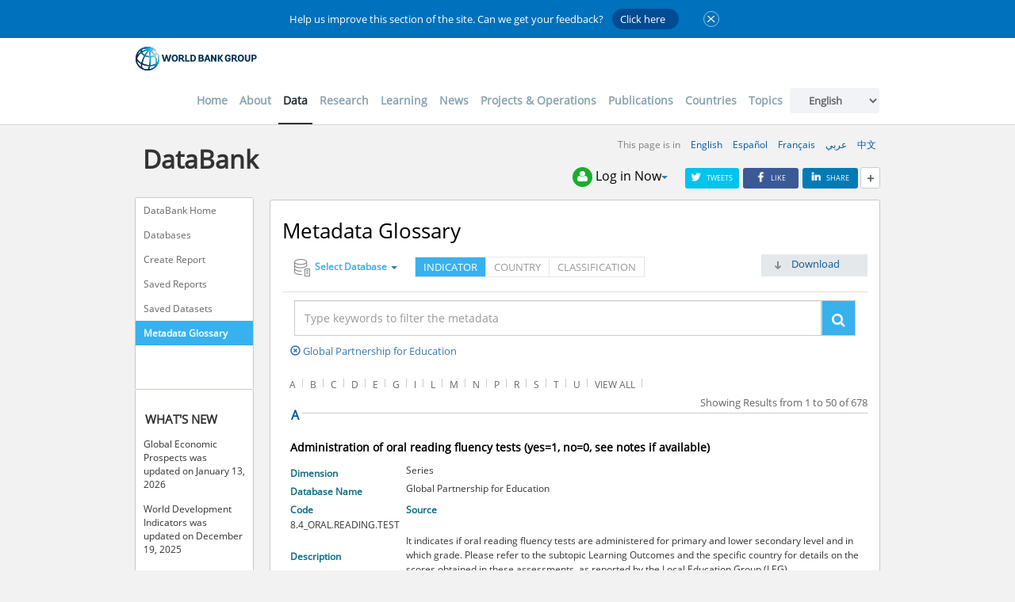

--- FILE ---
content_type: text/html; charset=utf-8
request_url: https://databank.worldbank.org/metadataglossary/global-partnership-for-education/series
body_size: 131157
content:


<!DOCTYPE html>
<html lang="en" dir="ltr">
<head id="Head1">
    <script type="text/javascript" charset='UTF-8' src="/js/appdynamics.js">
    </script>
    <meta charset="utf-8" /><meta name="referrer" content="no-referrer" /><meta http-equiv="X-UA-Compatible" content="IE=edge" /><meta name="viewport" content="width=device-width, initial-scale=1, user-scalable=no" /><meta http-equiv="Pragma" content="no-cache" /><meta http-equiv="Cache-Control" content="no-cache,no-store" /><meta name="description" content="DataBank is an analysis and visualisation tool that contains collections of time series data on a variety of topics where you can create your own queries, generate tables, charts and maps and easily save, embed and share them" /><meta name="keywords" content="World Bank,bancomundial,worldbank,banquemondiale,albankaldawli,shihang,databank,world development indicators,development data,popular countries,popular indicators,Explore existing databases,saved reports,Explore. Create. Share,worldbank.org" />

    <script type="text/javascript" src="//script.crazyegg.com/pages/scripts/0058/1350.js" async="async"></script>

    <title>
	Glossary | DataBank
</title><link href="//data.worldbank.org/favicon.ico?v=1.1" rel="shortcut icon" data-reactid="8" />

    <!-- Bootstrap core CSS -->
    <link href="/css/bootstrap.css" rel="stylesheet">
    <link href="/css/font-awesome.min.css" rel="stylesheet">
    <!-- Custom styles for this template -->
    <link href="/css/main.css" rel="stylesheet">
    <link href="/css/responsive.css" rel="stylesheet">
    <link href="/css/icon.css" rel="stylesheet">
    


    <script type="text/javascript">
        var gbl_common_culture = 'en';
        var gbl_common_FullURL = 'https://databank.worldbank.org';
        var gbl_common_internal = 'True' == 'True';
        var gbl_report_methods = '/AjaxServices/AjaxReportMethods.asmx';
    </script>

    <style id="antiClickjack">body{display:none !important;}</style>
    <script type="text/javascript">
        if (self == top) {
            var antiClickjack = document.getElementById("antiClickjack");
            antiClickjack.parentNode.removeChild(antiClickjack);
        } else {
            top.location = self.location;
        }
    </script>

    <script type="text/JavaScript">
        var wbgData = wbgData || {};
        wbgData.page = {
            pageInfo: {
                pageName: gbl_common_culture + ":wb:reports:/home",
                pageCategory: "home",
                pageUid: "databank-home", // format to be discussed
                pageFirstPub: "01-01-2015", // format will be mm-dd-yyyy
                pageLastMod: "01-01-2016", // format will be mm-dd-yyyy
                contentType: "Homepage",
                channel: "DEC Databank EXT"
            },
            sectionInfo: {
                siteSection: "databank/home",
                subsectionP2: ""
            }
        },
        wbgData.site = {
            siteInfo: {
                siteLanguage: gbl_common_culture, // format should be en,fr etc.
                siteCountry: "usa", // format should be usa, ind etc.
                siteEnv: "prod", // format should be prod,stg,uat etc.
                siteType: "developmentdata"
            },
            techInfo: {
                cmsType: "sharepoint",
                bussVPUnit: "DEC",
                bussUnit: "DECDG",
                bussUserGroup: "external",
                bussAgency: "ibrd"
            }
        },
        wbgData.misc = {
            dataFilters: ""
        }
    </script>

    
    <link rel="stylesheet" href="/styles/metadata.css" />
    <script type="text/javascript">
        wbgData.page.pageInfo.pageName = gbl_common_culture + ":wb:reports:/glossary";
        wbgData.page.pageInfo.pageCategory = "content page";
        wbgData.page.pageInfo.pageUid = "databank-glossary";
        wbgData.page.pageInfo.contentType = "Other";
        wbgData.page.sectionInfo.siteSection = "databank/glossary";

        var searchdata = '{"searchTerm":"","searchResults":0,"searchFilters":"global-partnership-for-education:concepts=series","pagination":1,"searchType":"glossary","sortBy":"alphabetical","section":"glossary"}';
        if (searchdata != '') {
            wbgData.siteSearch = JSON.parse(searchdata);
        }
    </script>

    <script src="https://assets.adobedtm.com/223f6e2cf7c9/3eb6c9b72a93/launch-7bc0cdc67098.min.js" async></script>
</head>
<body>
    <form method="post" action="./series?source=global-partnership-for-education&amp;concepts=series&amp;page=1" id="Form1" autocomplete="off">
<div class="aspNetHidden">
<input type="hidden" name="__EVENTTARGET" id="__EVENTTARGET" value="" />
<input type="hidden" name="__EVENTARGUMENT" id="__EVENTARGUMENT" value="" />
<input type="hidden" name="__VIEWSTATE" id="__VIEWSTATE" value="BBEDZdt2GwKkKJIeq8B/HglGxxAzBEgPaVRhkuI/9EpSHopM0ob75Mo7fwU+lekkRkLSF1vbEhoEGcwuThPaJPH0Brjju5hM2vnFL8ygf/HyLfv4HxlGX6/v7Uca01sJHTAvC2lecBm9wJACNs1WsP5YtuamFjPJYum+m7TuGcya1WPAwFncOslqrNGuFPNTLx8nGFFkb+gTkVviWAzH4Nl47+ZOp+1WKa315Lt81raveLOLMQhg0YYvgLjxOBZ6Hr2y2E3DxLq4NZWQaSnwE1QhrUT5IAL9Cmjh0VBnj1KjC+BOBQUvIkOJm/+kcl9w6jTqoRdnXBMqjhUPuTHLvcTZbSiEcdxA8McWjMvcFBTihgY6pVrm0LJPoBVxq1v6z24Bjezm4lAhqYfWNqC+/9MWRMzZowC9RYZjxxVgEX5ZFYV/FQoL32pzPa1XheZ/T/tNofqcELl3xjr9JJB78s6WWVq2nHLHdMs6FDivShoN/y5FK9TTAGT366eSs5CiAyeyxRAFWEvdPHrRyVr2LxTQ51Iy1aDvzdzvk3vdRhbRFwmagLth4xYoXbqOrKrUUDz8B9yR6NnNsInA/ho30FBptD3bD6V+HftqAi1MHEJO3mIvbN/C10nEKQhuWJAJXIf4YqiRS/4GtuSxhrFEarQhXe8kUalwWK1TdRLjrcalpx/2Bzm7bhzDMZAGNsPy2Vot3kPxJ2uAgrK0z8rOL0fcRN49N4VVa7qJIziUACUf6hVwlOWXMPSK/AmOjtXPzIkIatHh4obTW5jUd+4CYUhlhlwcsAU0YwXw0gd9cyQnxjQjwAry2lnkuADg20cjADpeRsumPxeF4ZX9ztEfsK6oalpAfrbXUKtNFtSLcM8wavZwEBMHDzd0ArGt0AVZ2gIJ761oSLfRVwrdgWKmpakGE70dd7viEP/6fPfr2LXWxrRZZLmCUZLEOaZTOc97iKOCXRBYwH+/AmctlBinBZ/bYF04alj/QcRhhTBvXp+ZKwIUFw+C+3DJ0rOFljuY/kUl+G4RxbfpjG0y8JXSmNIT15D1Yi0nS1Glnspw8fa1TcDQVXFVpJCTYCrlmqX6YBMNoUt6zk/M//[base64]/rXqjscI8ptBzD4ypNRmd8HkM2lC3b8l9hWJ5vzqb3j1lME/trdIAyx89rgJGJC/Uba8mdSyMBCvk7ZUdLeOzk+0oS07EO2jWj4ZnkGKvC2PmYnwS0mmS/uyfA0dbHGKj/52kOglBH0ZU2me10uqV44Bg2YYgo4HWwpdPULNJgNFzEKAUBf33BddRnIvK/voVVC4WDeBemesJ60NP3ulX020ughwr2T8Jf4g4hMt9k/qD0fYiDFhFffDaGRiU5wcAIudCUOV1fAPV1eq+fkLcdoAEp+yuTBHv7Lh464hKzykn9gDmhuJdGP02nIIKTTNVUsSIMhiHSNy2eS5iKJx2ABD+w63HKTCtyjDTrTKjZXlWmniz1CdSFkcTfMRSDwo/YVSDoyMIFkHMOyh4YEKibuRFuUfIxAaXt9C7GlaAMMhE/y90K9OODbjN3mtsVkWxeodYCd4muP9xO6ooelfpFcYlJ82sRQVJVMHi4pAD313SDwC13Nc2aIGr7xCUS/2tEd/QVQKDbUtliXFONZTefF4mcU4CgZG52asAbejCfZugpX2iDicGAxyO60KdAmVhU5QAabKmxiDpx97c/FcqmHCqFJOsA6RXfmUSGa4PPKRCaxo1Tj+NYmWUyu4BE6/t87qkKayMp/9gxIhQb73TWqzLeMDP3/ZNq+ICIKFgt4iF1KI75r+Kt2bXHwhigyBFimQqsi92m+PQRWkdc8ZfdU4wyA+QBDhn3HneXvSvxsZQLvYyfk0T84lQTqxHHkEhl7xMSYhrr4mlXrpWVnEN3Fcd1NVpwRDq+eyMTyegXqeZbtamm5uPntpeaAIqGWEpI8+ct9/0a6OtS106ZhaKTiJp3HayFQ8hpf/gjyEq/kebuixkkD4NEMSL459ONd/04cONXNJ4j63ehRlRJwgW4BrXJ2Du68/RBJA+swUm+VFhk6HKQ2DG+S6K/4e1zaQwI3XlFQQnIsY1VGvy9NQWEVBMTLRlMeCl91Lv4FXtNDXM+bWuSPRIwameYQh6GiaUDws2T+ZRXsh3QpDntck7tNqsmJvc+Nvye4rWWvUe0IRVuCb/f/c+3NP2dQ//sGB/z6ank4xOxCwwnn8gmycyrJJLkpOaEXbm0rdNBj4lIvV/WZqx0vv19eVrm5sQ7iwYvcac0X3SZ5thaq5Mu4C8ZBBeUJuwCqzrNCKC1Lscap6wGXL6y1HlJBmUfbJyxvi4qdYqhjrZrP4uJbry701zzBkWGJBTj9d64ZZA3yBfz/blp3wnl6D4DyWn9BF5972ABQDsFur8J/6lW1lBdufHzn+FqFBK6p6A4GnNJw0MjBzoOQm70cy4rZeqAEgxro1aEeToe5IwKeUn5vRf9xrQKtXWGhAhSgu+RnIPTufMvq8O76LC3HIrDLuHzOHvu7UqvCHJbC32BpgKEExekWZwWvUpmM0n98PvfvFrcnHfw89ADxAzDloNnbPgzr8qQmsb/hDQk8vef6V7wBUkh8tTrOAZETyAYPkdsBHOUB5PnT0h5k6utjG47Vc/tNUSYSfP0En3PTKLjBePqjTDROlz/ZNiGyfW46EGFfEY7f78NExHNsxrSciOR57BSzcasBfW+qoLq1WqKeUWN/8wcTGkGb1LF3ZWUTF1383EDQsH2SxkPgS0XkBG4EgBtD8M/[base64]/AwADXfIVWFcIufmP7kcd4v2CEHR5SHNzBf/YqIdM4E0s28XGf4i9KfBB/D9YrU1Bf2xQT5Rbn+Sa+/vQ6nyhEooWJkgWHiIpxCH8GLIksRCNM3HKOfQP91uslDoFR1WrdcDPOnhal2RZtlT0aUyjcQyImEkch/DsuD8TjyprVjLvnh4C+CoYVABEteCBdSyWRNjWZoYSLzFbphpgEh/a3cznqsVDso/zB5mlRCDTAOJoMPRMKq0WXiZShKRlTjfuHPgZWGKXL65m7GmBgUbxuoZUUCJdzoNgTHdEr1UImXd7H8KrpYCn2iPSp9KK2tiLL96PAAhr8UelaeBX6AzmKBs7zLsDfI98TxMPeT/HgN6P4ijcB9d5UL9TvQ2rkNsq8GZJdPmXJkjHV36jp4V9SJ6lbZBh/ioaH699DLrQ8dMkaF3JPR58yI3tdVAL9N2vbN3PcfDXwfOhV1bV46ZhBQJm8k6TFOZMKOvb25bsSyF30x12806Ck1HtBDpzFyxkhKQqcUBuUmZJuvPQZTUWa7QPJ0wlJNMVOeX/M2iKcbiO3/W94eF/r8T2hhjT87K4MxO86bbtFlCTmR/JAKh7d0tGqAFgLbhNQ/pEAoYYdiKcoU/0jnbo1nRxTXRHbvAiuRyj7qHXBSyCKYUkrVZ66t7PBzRh7X0FEemdWYDaSn799W0vnwfG4E7dTuBCBU3DdErZDfWi8dtAU9PGmxf5KIjX8eB+xo5RFjxCk90roQuS+v6JKxdqzVZZDOtOfMra6cSk6uQ2Rsbym/QHBMLIHb+6bd40dfdwW7Jq+18MyH34M7Pap1Q2G2RlbaY0l7u8m4ewpTwBhhtBey2LHI2V173JG7vb5/Q1E8vbfXJfgc3XxjKg/fWXQKH8Hj5JAbcJ9iTTXAD4qnjKjn5Hw02co3FZG6uhuQcCImbspKV4WaBQoXN+CADJsKDOXVhDLGZdumxQptbO0voj79gSrVey3+7SHwNS+12wwQYhHnefD2v0nLxtf/Uy/QbcgFteZDIuLg4Td51E2iEvJj+bHal2aP5co0C3J3kRkWyq2VOKw0XijTHPD/fZncnWyylfcR+TjQZYj/[base64]/1+oZAPEp60+lt4lgO36jpQfvpLE55ZDIHXF9KUPRcTc/93aUAQy3ZL5+aavvbeGIbSUEG+JrK47JQDMOpEPnW8AvRA3K7tHEsri1DW14enj7C512gDhO9fwU2qKZvBIpmZg5zkPsyrJ9fV0T7WBrlu4BQiR96w4oQ4Al/zS5ApCILG+9k/Ikb1qfu6OeT/G0n56Y0MCJosdBbdD/uTSg0RFLt/cg3ggSZdFb470cuW+tMYTEjdeOjw3+az83a5FIyfEUMt4aCQKiabQMbkxTNlGi8dkzEvYH/rSFHwyLCrdm5ei5ah4zBfumehqqxvNH6KG/TDgYFfRN5THuSrHBgNYTAHMYuhT4v0fEVa9KLYoux4mCw/Y1n0EbaEbOzm0ywAtD/maEi3aQF6Klve/XQFbFdFR6n5klhBQxB+Y1Na1smaUT7R7vdhuPQciwA7mijlVpd2ujtIcW14CgZu9/X8idq/gREiZTo0G3miMwHKFuFesxALd4h6BOSjmy/[base64]/8kJASTGSwCW1kYjGS6CBSv4Ouhz5ZNGeUHteIY3HLaAWvv+Oafg6fw8LC02gO8kAj/IjBVSmxm+QsPuMJXzXHZox7WH8qzGch+3ZVe3MgIWJP9DmthEo8DPtJiawPZoGqIZDahoP8K6CoKU5Edyngu7RmDH1+BePbq4U1YAmsqGtonw8jtXdagGzpuqdi/R8H1pclrJbYQP3PbGQO7u8q/2+MzbuV+IqCyk6PxvRxlMGm5XH4DL3BOOzh+hhcr2gNPhArJn5vkHR63tsVs1vfRuSDDZfEoOvcPsi13YPMHWAJGDVq1r5OwDmhncJJypy4e89tHaMV4xTg2r78EwvAmnUybtgARHpnY0RpjiKg/QDGZJeAUvu2jvUdA/QVPM5wnmPT20TwMOm3KJi+5Lw/YyTrP/IX6OoVfAWJmPlJT1TgYScV/FcKeHkvQbPZZrXk04rXZO53qP8oLRhAXNqjemoMz1hGg6xnCayuiCD/hsbJNYIX5f0HpRfA1SyaU4kHEdjYjCK5TnSkvcRt4wWy/D1UiXnJEHuICa11EIl6h2eUulLs5H67FrK4ojRGTm764b2+Q0rGj/[base64]/h7vqGZEeLNyMmvi0hShIq9DiqLVyxTA9Ztx82/6XAEuQh3nTq08pZJMkWh9O1Knq2j1ioL6tIOpo9gNVM7Pk//sOLmRUs1ZvHUAbVKA5IDSb+sy6IQCprMQSmHHVQRtvptN/8x5NV75fxscBPzhzYzHSCb36/[base64]/EbPCFiJMuJEqTUVHoqbE40ZHYpQiOoelG5Y2jmVEf8uymdmXlBxNovTp5odeHtR5i3SSCavBelciyWfZkpWn+cTcI+FqUIdJRxEOW5FfplDM6gCHXZZzIfCfpNpul+knU/weAbPddM3FZdsJpiN3F4qVAtTHor/vwhyNcI1oqKGmIjVSgVmMKmgHMYDsOUZEELwoqEVhv30H4Ia6nda8kRxXgwNqmtuAO7/[base64]/udoQXiJWZdTNwB6uRg/a4iQPyZzgOwg2YkkQgWeRLVSR3KUugAPBWsfFD2EtsBV46WkP3cn5s53QYKfdhYqXa2tksv4ATGuJ58mgXnOpOTqQ/BCNf4iDFZJSWpVaLZs2J5Abl4T4+AgxsPRNcpO01k3i4rpjiZBpmbdXq68qMF5Se8mQrUl2BtEjM+1nGleDE9VC87VP66qKN+/U1iEU6hiXglP4hw0hcz+9lY6jYeAJAO6LTFfbWjSluMCRwnxlE0W3xaPtGwCutHb2UAsQueri12gKBV4HCpYKZCRFAJS4hwx3AmsSdutQJuHykrFow71XYw56ey1CxCfpVVEQXUjUt5Cf2a/iMoO97CjMj5mGzxu791F35nioSMdBYsXM3ZrDwuRhUfm3pr66vbrieWxx1q0VwexiQeN2hfFCHjXQHS6b5ih5uKLCXasf+lI5ejAyGDN0XHaP4IiGSLYhNtn77xsXt5fJY2Jeb1PtGOIjzvIXFBRcFxhFceRo3DaegPZZP7CMWZ4HuuCXi/V7ypWPLwH3bVR0vSROD6C87RV7aII9bO2mMc0Gm7W2lu8OaD8Fvdu4ZV0kgxOKghqoUuPevEGiPsBufIXqkqdFMr4UfkvsDGX52bdoTVX2w3bcyi4RC1bc1J9WWJzh3ErThhgN/K+WeA52n5DLCAltY4V9IA+S8K3VAYeimVBMLGROeXOPIDgJV3yIp9mGyE1Ih59P8SYYNhlu0TBXCQ4k4vTAPWu03IejWSsZ2Fz1zxLnkx9iruO6OUIZedb/7BzF/S8JtFCQ4DxY/OCj8K4+xOnbg4gJGxiKkaWaS7SQx5oTxZ6jclNS7LY0bP/Yab0ik0D4YCEgzW9tV1no94eZjhmAL7IqBg4eIRb0I+m8y8U1SFgCTCe7Kj2d/hzdl+C8hkJMC8WN+AcBZgJcgpf4rXdb1Pv8gcHzrbSwF+MuWJ8qjayYx+wAEBeFHgIVIdE6ZqZxcBTAuIuNr7o3erg4cG62AK3arFgAZvty4Az1bCv3pwf4v9ypxnxEz7CtpC20HG2TyyDlnMsq/mGQ2oYuFm8+w5KcnCFvOLuvYhEH3IJ10gqTQ2VcbQOlMQPN6vW6gL8RMdEXa5pJExFNEvK9Huul+BltNMuaC8SsaJ+gX8B0w4NTxq6HKtWxGyPHP4P8rFiIEeQSdesjIOm+gTJqZWYAZ5/aaAP3CkbeJLwisB3CB8AQrs7WRO3HMRmK/NnEQrd3YCeZ8EIcz2fOtQLHXvCOkjKmDQ1WgXqMZhVptVUz8Dlo4/DFMCZMv+VJAmzz7g91C4W6hFTROztfNvpSt0gP1HzAn2sZ2yBeKABHJ+ryNe0INnQPYIWO7ZJz3/lVAZQNydwPwfIkP8ZIl3j5q6dNtnvqHKWi2b7I1VI1F6Zu5l30JjDYtQ+gxjN/bu8qhQy2KHKCrFMbZ+7RLn3tT25Mz/EN6Yah+U7gOCvdyf/3Sj13lajN7ExdGYm+WwhuSGiA6r1/AxcWXlHneHsah5PwpyH87M8I4nTgQt/YGQosiWjDYodRrFpObGH8ErcIAJ8EaKNi2W395SDq9VOV1eVbv2QNzAjSsHlwucoGPhVcOnCy5IVlFLp+ymqhGtlLPPxp1O9NXcLet++u0dTGvKQuu3WfKsjUzzN6AxdYssca5ozEiau46CFEA8iVaMo2pEvhq2Gk5NNBBS/DT1M16hvyY/5yYr9iKOdU0ybX/Tn3xEnyZ355FLggVvPO3VYSc7wHo+7UBJvajwJRlwNQFRUGSb8Zpa9MVzJ4i94aGOC21lGxmpzQCkMaVQ7rHD7BnErmNU5vOVjECc9tX/AkyzKrVmHgIXC57waAlQiFrpQNf5zMGjoC0+wYbFSuU7to/lS7xi+BH3aEQ01S0n1o4sqMq31HEEAXK36dWoKMTwAeSipbL5RknPtvKPoOls/7MAHhk4sk7i8t3E/[base64]/9gFdRujSfujppAJhr3hHHYNN5SbMEYU2SbfaAeNvmX1AhmYTR8NdqaMmTFcB9L/SlEliV2cw1eJZk7cZHCF3tWfOFaV3O6fAiaVvt2lNE126esjea/CFXmxqemqzyvVm6eFFBZOmvxrf5SCiouAliMtllV9dIxo8/pYvWz/YMFI2ahtSsI+Y0lQCQuR/Af6oqURTCnR5djUEtxkHLAlPBb9ETZOkSMVlj2dDKKYBJ47/4KMb818hcJLV71pDFeqYsQcDOiMAhIdZlp76EwixdYiOojQ4jvr37+6BZ+Oq5HP1CukEPIBEYo30J+FkrATqMQySVdy3x/Demv44NS105AJ3XhhlrlNHoFmGfi98U1LRy9+Vhnt8PVzufhugtmKQPlVwAnJswEjOvmrh4bJ6WOke6tXGToIPUckoq2NICe/MpboSefGLDkOa6D8MM1XuEhtdmIAnGOz1TX4kW0uSrb09zXDwGtAJWXha2pdxVDFIavX6fqF+0YVjQOVN/0insiOeTUInJmiouPv6ZQ1ncgtPWwP8MyJgaNdfmx8RlfdJ9v/AKyTOfsxvghZip/RCyRPIKuT/3MvARnyV7iTgGJiPd/HIb80nDCSWbgE2i4J/pKuAlzs8OYMd/dA2J10DusBMCkPIYiedBqH1d2zw2ALj2b9jeNXbr7sbCU0UajOP0+ZsrW9LEp7qOi38lzgvRG6HxwiONXBhduEes+Ky4vYR1JxKrneHj4x9J6F0ejPQiGmnTOKDB9dsA0QgWJifGa+BplcDn2pp4zH7jIwBwQ3e51rQy9T+I2Q1tq/+oCobbHMmrP7xwQQET9Urg5Jw31HqM5MTWoDPF6/GMXNe7VwHFoyagdYxWB8vqs5LTxB4lb6O4NcvZvz+lxp30MQH07AmIYE8swS445yIR75UkPkrCnZDez7ACCiMcl31uNHqbHrm/if+EV0iiyONRyuX5aEKea+oqenuyvwYb9I5ciAY/8wUxiJI3BMI9yxOUZogcOwWcNUhaULw92H2Rovv2P41gi/qGJOS77bZpqNAS6HfWBX/bRMJJkTGGmISk4FpkbdO+vhneSThTLkxIIGYI+hDsVtGo1v/rM47jO62GvPxU8wjofnHLZ1J6E+U2RUlq2VJnHeDA27v9M9X/[base64]/BS6XD15KBhMfrJhBMY38g/WQ/avaP5nTEqcTR79sDtko7Lj5xmx53MCrNx+Wpp8US8XbDo529DgPLoBrvbRPGptTx979PxfnyO1TTADW5AZ8Tn5+ijnme1Ap3UQTB5fucuYClq1mwiqJnvlQ3NS6l1R/wiSSzMvzpYdDVsSXGDsFkYbW3ieZgK2//7JZqAl5xPy3+DwIy3mugsv3eqtIYNpQ8DlivYcBQd0jmaZLl4nFQOrHyxcJNlUm79nbpPnvNgjD85xLFOwFV1QhpJr5nTZLtus9QxheXhvCzZFhl8lWYaKsAjshAfF/XHMdnwfKK0evlQWykQh+ysBREz+NEBFJhcz/U+3raMVALXY+lxTmYqdxsRD4oEOhf2lSxrcImjlzAAw/qMKpP1rMFkTOihxPm4PWgSBrjNwzVx3VHjRXPybZ2m0Bdl23WRgCfiJp2lLk2mkOJ7Hp4HxdlOtb6DwuqYqkZCfD3Py31k6H9430Pr9USwZgJx1cbrYnj1uWRzPPe/mpICSSCMbQ+5teAe1DzkEdJr2KSSDOgQlF6HKeYSvGNWNraPavhUl19eGbwVP3xGGqZBcyoFKey+Hc4wTbdKBrBjcxVJ3WcrzgsuSjAh7665Jd0K6U9nVXkxS4UDxqJTtrtlZAxJjx7F/xGnRPhXzUemiPye5ej0zkLY6P3zcUhqgzWW5/j8SQizBTftSOC0nDoL5iSRfXrl/1E6jtcA1dWdej4gWBJixNdSFXG2rR99dbBvMlaUz2RsukQQ7iO+0cUDu2JWUnqPrg3QWslM/zIZcVlz9vk4W/SaEAXh9s+cfsxAE9N17NGYT5g5u8Z3tgsdtns6DB91NZoO773zfFJNGm3PO5C2SnSc/0FvSOC/NXYN8dw8j4COgsqpO3y2rjHBpuBYBXjEhiU8DkkItdLBFmulmfvLcIyO2pvRw3S6eJ+gfuxaASjVh017BDuz/9Y1pZ15GyOI+x7VbsVHrA2WHHs//X6YRqXd3HsJ/U5EJox2qOQFcJYfZDdSTF9+k0wPP6+0v4/fGiwLMulkUh2XtKujepYLjv5yPIoeX0etH0240gc91PmZwS4HzJ1iyR8X7dOV1rQz5/G8VSMFqovAI+XpnkjfwNRPGY44nfXbo1NW0jYp7w9We8cbdxyhVbap7I+MD8Jx3GRyt624QvlxF+KheV/U/p5GgHsDAwp5NEvyvdz3yH9NxMqoqRHk7Q98ydyVYa+9ICX+itD8fDZkVJtP1LHQsyWMxS99KXWLpar+Wf4+7xJQ1bpVGHXcWDPE2ia/QhGE4LzgNEvE9lyeqzTlXPHBGhVie/y6LDNLPSKwzmK0R2p+1hzBWg59dLjSBOXF8LInuw4I8hoH3f7v/Ks1NZXHEsUoqpQJqe8nozR/Mt4PorePuilol6/DxlMP0Eam2aEB4LSY+N/Q4DfFsifC1Zsij+pZWwhb+3wa/S9DJMTG6gmwtGxLVosdX9qCXh0GIaqNv49akEOrQzgHNhGGquHxErNyViuskIBT1DrytgOWAskkbnebTrL0B+yfaTToFdUVaxEVY+tt6Yn4/SGbrC4vRIwGFXnXFURg1RDchNPoPjpwUhGAXvrD1AM7o32C+kRjgWfeiVVxv2WQLblvIzk/lzbDsMfPYerKHLOf3WQRDDWWPjWl5TsXEjtLP5jG0lGy6u8suDtQl+7qen6G2S7JDBuCnMGwUgEyWhs2dPaKhq/qj+7tfmAfI3CuXKBiN3iIgISjIbiLeWChbawIi14fmKInib2Nr7MBQtw4tcarGlU0tML/aeyMbS3OEpFPWQajQA1Dsg0YKUNXBQTmI+CG+OxACFQJMCf2g+ku/pYKKrqEIb1rwafX3MXQL47XwcOYK9PVbN2Od1IG6OkXkCYb7jRznpopxEubDp8za6vkOu+7qeZfC8mOunlUWPw7hGX8kO0ZxBtOwk0JXX4RgVwExPz2Ijk3eUZWo5v5D71u7hsO/SwNXL0rNR8KClqY9Vyoh8z2zkqIZ+FGRDQ1PslbIoIbqYG011m90FEmAT6yeM3vP69bnkXzLpPiUHpLjTPKPkRHpk/WFwZGa15tkTj9B0NjuCeEzl/[base64]/MywTFuolzpq2eOYOFxt9ctLjn0S73kIzCtYJRRc0oJDbHphjZoLWAcEtgY72/MTh4xdkRpMOrqBs4whvF3TLgvoL83Md+op8t6oT6ciFXcD8VjYT7OQKmRRRR9UMaltxuc6GUVIX0xXDU+lHFOIN+vDN6hDkJeMLmLFMM7wD4RrME7gbWEuWDbpAd8pHW1emXtxHqFcJier0iRDVtKnvvm7KJUlBqbg8keP4X0L7i9SssKDo0i2+gUXzTYqP74X8R2R/t++WTvbIplF/qQLU1pl1bgcH461EaamO4J9kabUkLw8FRav03azJWuDZQTu3y1AkKE8psyWK6RSsRJIukRDwKfQIBKj+MY+FA7D3V5wg3TKYzXzLlKSiC4OoF0UQiRGuj6xvDfV/MVM/[base64]/hg05q52kSeVGNGDTb8c2l+RRIG+zqU0n4rYmgdN+t8+fOWvO7ovn0xhxZgWh0YPSjxeS/JIMHbYpFyufbnUdcKzLgiuQ2sh27bX1Jb2wq73rCgrzC4TYnQI1ATPnnprGKPB5BPEhX4oa92rhAM7j3KWp0L5pb48/OPJSvaGb6GQe9XL9VylmlD6CoV3gVHcaIfV21eqKTNLvuWnpigCzBKiOg5KmhBWhAToc4enFKXmKkXoPVk0Oap1LHgzU9jdYMyhrxkGhU2FtfKciPzpki0Hwgd6YXDX1b2AW10n/GaTkaWGzlDPm+BlEVbYEP84wNi97z7u+D8L+eg5fiIHUzgnG996rCiMn/PT4XhLJl/EIuahkLeo0nfHoAXR+wcpXCVRie10znufMf9xFm5Ftve08uVK40DAlv5I2Qa1e30lrMF0gp4tGF+Qs4ekBQIgH/V912eQI6smZMCzLvQ9x72ASUOkexdCEzw50p8pPU+g11Dm6aOJhLnvehbwT9M1NwbL1zG0g2rbgdCfWFmq3gNoiMN50tcWWm1aXDNl34qpNQH8qenPZXqjIqj2qnKnjKFyP6wHs5uZb8Czsi/hhdzqJAs8FiSoESdKZELGCilzVcgLRcm1atp26NhImxSN0N8oZphVzqE4j8WtFTuA+NdoSEc9HVC+u3m/Tj3Bam5OX6H78AohSAq+qp9Pr2EPda3gxRdO+b6umHpEiPY0p2msnlNp4n0fg1FsfMxnvvJ/h25HT70YfKpfz4/dXIlAEaT0KNZ2a8/sn7ODvyD+5GmYX89kYRv/qvoboSJ4aywcRwgTqVU96a6+ycOJ4XSDNnXkKbysZhGlw7Z+oJi9+yKV9VfhXqoav9joJf+8urCIlorR27ul6ly3ICpaB1hutVmibdCHZOzg6D52oOBz5ZmOEg+QQiuXc+4mjx3atSBY5upTgskn7YLxDKQ2I2ki63wKM/gYxc3ibIMsDlVMUrPNfcmMdFzgs9xkRA7EXIzqUC7r9K5IkwmqJQ9r8hRaliAA4r9RwbNwOniAHoTrLM9SiBL90Jiw7CkP4GHOPjfC+mL86Ne2qYIrdm96UsapvnXWpAjyGPGUZ/Uqt+ntlJ6nE2peO15Wj6mmGkRxOmcsZKCfxheErIX5KbGNWdc0QdTIWSG8834a/Unsm+YRk4my1merlME1+XAFDopDOvLg3q+tkT2FDBox7C8dQL1eV2GdHX8H2z23Y0EnKMkLWfN5w8gmJ/vAiRn+V1xO1YKLqcKHZdqQ/bxyAa1O2LFHQ+VrJ0nPQNY7T8zFypRQ/Yb1f85Lwo6KDSsdw20HGH7kqCsjGnCM0S+BzQTtNNzR8bQAx2T/aaC4nNsIl+hIw7b/Zpf9Q7xLtvlDjDgC7tBVblBm8oH+4ftpmzWPus72FmsLtZnC9NJUiGbKlTJYQ/[base64]/Xu9OwGyHJS/TmGoPo44fBmUMuSV0rIDy/R/CJZKNeuJZuIQdOuxKwGJ946toy1gBBq7QA4skIRtnpF2mCX7QwTh1UzsWy3ZZNC6VVZ00NmJIALeIMakF83x0lmaQqaJDwekAD1/npdGTihaJXqVWoqAFGRxxS7ZKFzm4+qqfcj3MuzW8C3cSzatejBHHJv5qEczWOLpRmYk2otJ2HYr6DKBN1I1kr4t15eEQKvbCgMaS2iPMxa85ddwHf3stvRGLG9a7XSO8UvTIAsj39MS9hqXXn8Zps6UCC7m/INScxIpk/xr27N4c4CarOmq2wsfaXlUpkEb6oplNoa/7s4su6A+rFbWwwxWHOdgw1GQrhGRnp17J9QrH6jkqOhprw87748rI7LqZ+mwJE62KxWXyC+AIVhM+QJ16gYkUSKToujlVEn2cy3b921wNOiRk2IEg0Pe8U+NxZfCc9Qk8xPj+sXi4w2wTiiLD+ois15Hn5/GsXcSYVCR3dPoj1xcKElvjzks6/bm5cbljfIgaUmvJvtjFx0itQaNbU6PlT505QWoDZ1rvvqq0rNgH6fcyHU0yPfKx1MmUYKT1hQU+0vnUgNQBY5aNYRDmemg2pF4KHR0OLe0zkN8NJ+C2fmoEGblg+t2xV6POlIRww0OR6j8hT2K1SYJT4gK/GxP06lqqe3mWMSHrpwiU/iMvlaHI3v47dgIrrVhVuGEq55poBEuhBRWPmSE7kkqWLfdS7F+25CrgfiHuiMzVp+ukOpYgY9ANpeqGADTzYZzSavppEkdzNzFPq2OD2V/Egl53cOHPIHII0lK1rsf7+wiXgtmk4UZoMCEhu9jtdY5iMY0oHeKxbIj4zIbxKi6g5lv4NxPenca/yZ0olRDSCwa018TxWuKI7RQZhR7OGTx1FGLAGSsrO3FT1BdXzqujlC3Qa1Nljkwf5Cu7cZf0X/gQutPrpXiTzfEaRYPIHwS+FAIOPHLkGgKKp2dS6IhZAy/GeLiJBP23C1lQpP3nX6ZiGxbHsllZnmEXFazx/uC4/BO6G2P0qoaJ9FgUGyqud8+v6SxY9gLSNBcjMI41MPQM8uPNAb4co9Ps9TA2RPlQcGHRpRNOxuKVsj+w7Vx1RMAdbewmOsy5yP6eyBQoWF5yN0o1yixqcz2JULivHFILGmYFMKejsO313VK5CA3Pei0V0v2vWLdiQM/jDShRlAqukw3JTmPbpyYu5whCaxjljxf2OosITrMZuMJRuUkRx38WsSDS8dirO5WD5zWr8jGn5roKHLo02rdJnNMBZ1KViff7zawtSvXBqSQ+y18InrN4zwgupKWZ2HdDxSo5z/zIT1iDPxP+KhpwMWvClYV4TD7032CaMtduD3YIJ1ZDy7maTE6tUW6y3/[base64]/O82iXypQA1OLTwCOlgBg3D9M2Qx//yvqhAExog3c03ftgB3OwSowI+nE0TszX8oy8PwUmPsusIGiWqXuZGuVZg9xc9B+i5ruasInvOwvbkUtJQrxrkSkr9TUaJ1guLzlzWt6pLp2rIVNXoFfz6x8z9r3axbNq7Clk781iF0LvyLdMLG/kzIbzzgnPj43TEVD/oXRYaL8hmhP0xZdzc1zc20LRWEfY/ClaRkTL3P4IEvX/2Tq8TLD2lmZWHz4m0T2h1WK6FtoQaUjCEkVNQn8lLOGeSV331GkE1PQNcXLBPf7K+Lr3GxM4jr9GT8JhMkkWSTxNQy0STbmfofciQATxUX0T4GB+v+CvuzYSBc2SqZTGvVBBlMCrscAFH4vpDyNObAq5sCg2u3fcq2vdWJPTO1po42tIzqboZooP9FLN/olO6IDGo8gflDlfAUpVVzIKI4DuZcAOvdR67rA/fDrIW5mERbyNYSeXRoBh7OSPt7r5hYSCZ+GBWVvw9HTY8tH4gWqbLadCMGqpBb2Mt5szqFpDyjBMpblnSayrSu/7D92zyzEBZy1PdvNYe75KYvlrUOwyXSijfEcs0j2EWalwT1BWKCBKBOrF5FxRnJVs/RjAPuU5JNBEB6Geh5xxpET2nIp2n/LpYDbcfNxSYbxpByKw0VZzZvE/YRWcnPm8fiILz7b4jrZRXR1y6NOYif5qheQJGQ7d02vDMgvFf4WLTyDucQiF1BpwFofPXQJ3Yt9UefdyyA5807O5Q/0xM1ToHHonRYcKRoDEoB5U3R4xjy6KfzTGLuv3DytZbJep97B/Lz5ONRzeLqFuR6a2qmOCzRFh6VbzBOrdVizD0++hj9BeBC6i6UMk0oRUGC6yYfsS9QrGsm97mt/hqVkRyha1qwajvSh7YO0HBfBhOSYaKAsoxhO7pJT9g7xIl3EmG8NinOQ2dA7I7CHPG0vb3TZnlsPbq0lwMhyYdvCIm8L0Rh1D+LPiKWpBvw8SHgTfsxzQGvUAAwA40eMJtR2Hm+KQT8PU34uU7uoBsH8Dm02xzSoUe1REKcPO9huqQ+tOEs1Qc4z+2/relx+hfJ2WSibtmVk24+aApq5PiEUMvtJXSK9CmyK+FwrSHOTS9E2AlXKNEsiDr/DKp7CJ/1Jys8kVXkrorPPimKHvFHh5seLi1MB8cTSKz+bJM9cBJHDOaQQIH7V5912AH5Rc6wPh7NMinS/Zl6a+dA8xKeu2X0J43OwUL20kq5dCKSvtPfTEvQEwlww4PL441EgMRzWkGII4ohXi3+143nkVi3VgrQcseszP/jDPKOP6LDuCGLXF6nMIX3ePB8wl3wFw4y0ShxJPP8GhAOSnCW848WHxVuggaoyXpzAyP7WLRZjfNWzHmcNaa+WNrdl8xpj/QZqQLeP9E65FEKAZL+7kNrwmNKJHbPEk3j6lpvVcqOHdUUsH+707RDFkM5f2aLyM8A64Hb/NhBXiDzT6nKO1kmzVJWAzpmWhgUpGV7mNcJC9GX8+XCZKhaPunZD7suvHMeagBTCa6zafmrNvGYpNV+JglK9mSEmdVxyvmCTG5euURXdN77FvvKMMxqfFEZDYwgK66OCgxKaQwHqs6gc7BRCt3WGZZxnre/EL1f5cFPSpzB/aMfhTTpOpw5AdgP8BWvIVIG3DOMMiY8fEFkAwwwr5NFnJMCR5aK4/LGUBi2hZLBWf3Ud/zbKDLpFuTCqbCZT5b5tKL5+lv2MC6hgqLWU9rA37rvoacKXQKr8QYn10hl5+OlXptv2d+JdT+6AiGiRXtHK96oe71VzHxCj3bOaJi8EM16aVCdL/Tej34taWK0cKgSO40GJ116ozvwW5XTTM4oc6fEBvj+wFmi2w0QSal0iKbfVuQ3Sf+3428/0pgDFnPGfwmfS2aj40tEKQkVNTcon81VJIZZnumDNGuuHhu5t1H31lvB4hkZiUjBdG8V3ODHN+VfoXDfzVQh55K8o5lx47ukIUN7kYkJpfHo6a6/GPb6DVUakijgX+ZEU0JkfEouD/MSnEKQEI+ZjXg/d/[base64]/vlX2aYHnXUAxpUxhcAKN0oIKQkjOi0F16orJ1FGFf8GA3WXu+1GoX2NhdsDsKepIsOJbhhUlWKCfbFhh2eE8QHpWNnxYiD7LPLfD7hi1mnMc0H0kFUnceiphdKlpikkprd+iCoNpjrmzC25GZYx7ql3MTMh3P2llzCG3XWIdDDLlEd6jbrZep+2XU/B1ct0aTBBEcxCEGNuCGgIaKk9Uu/yT6qCs1puz2xQc1+MNpBDS+CGHNgdyHh3bB36q+fuhBfLnDT2ZMzP0HtLLKo5wuIDsDV8ObZfxA9OEREWXeo/PeObhmaJXTXcLwGMpAq6BIo0c4QgNjLpFcgZY7jw60ibZ1BfavOhlbmJgW7OfDOSo/1FfKWHqucljDvrwlCdWTluFTugSUpzgH63G0XlDRdg8XDMtAqcLYVEoJ+6D7am0v5TMmnjdq3/uNLeDkJzHLrJRiSVwWScjz0oknRuv4zyWF63JGCOXK+RLjlYGTBrR49gNyWpxavgpYog3rYjO+ytzYK+piKslUGyusf+eekcfGpAnXB9s+Iz8Fyh23NvyjXzm0N3mjFUgT4OPU0gs/mftdhAjOfUgPpcnJ4MQx4HnSehNS+0BAiUoJLZiu2KV4q2VVF4zcv9pVTQo4lsU0nj0nedIcWMqSeMaVd1/1TwpeB5V6eLbBqLnNbg3y359zoND50Gnm0U7ntIh/yD706PTQFTkBWbkTWyqXHdJLUr5disRE3vH7+dTEtKu4CE9M2135BxawcilJr9VKCsS4nXOZnkyl0Zgyk+oZf5PRWIxv8ArXV712JCGcUK3yiAJ/eboe7lEQy7885kMRgBcUi4K/wGRqZnEnv8fZigQVaaJSd4kMGoS3sF85vuVqkCIZgqOWlfZKLc59tX0egT13s8b+GIqU+rSUoGH1yQMOLB/rOcR8p8VxLA1TPBpD7ya/d5+95o19CqMtRn9jnNsVToYghKC4z+bputKID8q76rdvrU6ds4tNEzFsBMMz3cLxMmY/WuSY36/TSyD3wKgLvDyUG912/5UKKXKWqg3pGmkwGOX+1nb9F07q1hd10PQY3eJteIuzHnsg9Q7cQmpdB/T5eWw1+iLRDDjQinCgGmNZzLhnsjZCssE2SGLL6rcYuckj66W14sBmj30q+Yhmljm/UBf1RypSE+Rv1iDJZa5GXgYb4w+9+EJPO5wNXw6wjQlomd+XRoXHBR9d6+T/JUSAE9UumIZm0qeka446WdM9ub7ZB7kby7E3df6sf8K0fM25oSSPFneqE0uen0kwQseoaFH1ygulZKPj/yUUcatBjQaEZmN44Dp/1JGOQ0+A0yTwfSZ+iNk5aC+3iCTXrH154ofe4Ey3CFIuZDKvjycjHpbk37thjUGScWhZqDFMUSo4B4t3sH3yUv7FsfqF3XvX/[base64]/JENVU9FDkviw981fPdxW40SZRWJrt0TVrwGef0uMb2wyhhpW5x1r27mPbuXupDG+X9OXrcFCN9BRZk+AmM6X69KPU/ankyy8eFV64BNtL+ZkhNexwqk/LHSPbo6Grx4uWlYu0XxmjycLrSvMNkIT5gN/Gwq7Tv4v0uzc2YleJfHETyjtX2G6tof10XUKO5y7zxzBP0NHVvL+maVEdodgd6NgxzSp4vubDLDRkp3ir/cMX+jqsKU+dHbmCqqI3R4KZ+2gg6wUTAGVpanZv9YIS+mR7K0Cn3+nYiF5uOBCFt1icR9tr2bEc+yDFY/W/Tu/oHuC8s3dvcQ5cDtwKb7Fki91ZCinf7A4q4JZa+ra5TpnSuZLBRzNbw5zsulYCsnPXqOu+7+YB+KFL3XxH8yPc7I8CqEQapLdLhN+FYHQAyOiG0+A/CjgvqCQ3kTJ7n0jkijIuxhS7xZSoYvJ9b3lNcpdPsz43dgiiIROTFTXiBVSeEPkbTJNc64Qt3dbxGsB5++zI536im++YegeaMxu+nlxHrm+NgLRwGNu+s7+bU3dDWDow4jcLGTkvOo/GiUbsFDQfInjYkU4SmyI5wpM4SO3gxd8YvqZ/kprs6w6pVebsFMk/jEjii/8WxDZHeP+WDpWoXi4+3WbG+mKaI4wHDmXXXo4UwxlSFg+T4UioPKFxFUIsFZsP/WyAkz1GnhJ4eW1dgvpJjfb5/D9hJEhMWcqOcuL5HOxqJVkD/7rhQH6Hp9ksxFsnb78P4OsQzd+cjxlOGO2Z9AWzpp/bcPMREd2j6XOkUoaEj2G1mhievMrJDGzF8Usg/xs0wiHpUt9BMGkbyWmvP4ClTDnwi6eOniMtHqWDmOiXvaJTyVpxRYd8HU8JOtTQeWEL+BYoHADir9OS468iLdvlsfWNq3gQSA61qKzWHPnAESxjxZp3/JDxNxrg/ibyA1ulx7Vea79I26D2YtK5Jxs6caamtFspV6+1qD9/VTVBbIXq//zrl92QYFAMha49iY0Pd4ypqxYpQrRsOAz8tAf0dcFBeOUIum7i5uenQz/TDw+9NeaxAtgvcIPB4IncOIOo/1FfrMKmj2IGBZ7ykRRar9cUDgAROs6/XxxbVlRLAmn/RGMgPozqw0a3LHaqPnKxVoiKV+eCBNGCYqngACsJJCqklhMt82rpyasBzEL2JJxcxSBgA+oL5fe9/I10ft+rMgz1fPMLpswjcyHm8W2Vz8mDVZes4NQmkNT07w8IUu24LdFy15jRzY10udjd7EgKtnTTGD2zAS1HvfFDYYXmFfldEVFa1cEsCrPOs0sSuOHm7zXE6Um+PprAd5k4CMAxTaic/B8Ur0aJHugncroWsxQgeCbFG54j3zVIAGgulS3NDrJoVn7RrvBgptLp0DsjO7NVo+3Xq2c2cjY41XDoVamBPxp+TVZTsdNX67wYmscn7PoYeND8EvHXLCrjSzP/qxNn4wIkb7JpwSCSCW8vOSRZER2dubiUoTwzOKcNMkyvC5Tb8hFQFHlZqcxOxV6nkQtLkI6mnbaM/cSPGbszbQtH6HIjgw1f/OhqkCxvgEu4x2W6DIoLiAAvfIHAmwXNseMQSWb3dXprcJ6baRcmfAKWgi/25gWbliql/4FkBkwfcQl4IJke3s+lJ+tYYCMITwwPMlIhqj+ytkus5HT574wSzA826ccTiQhy4JDAo6qBRXSi2Hbb12wGksrCoHk5HoIaKll/GsmDY73mpGx25+0yL5+pilo511sgCpYF6AXTESeVgbbsWkExQ0KER7cQTBLwpoT8oELE4efFGdjnMO41qHB9Fp34oqTBZErhR3cgn/V3eaX3HM1Ogki3rjqu6rZI+KEnyk1tHiun7lHfdDWmIJid6SyGR34jF/SFMaw43ke1QIjJUibvw2e3L/[base64]/lk6inVUGO7ku2KsX1k7dlDRC5phrRU/[base64]/NGeppEOZhSdXFGhYWQeXFd4VLB3wbZ8MVua0AycmPaJS6++dn4zM0uCVqwvUalyq261ytu65hw1xQrnX66xYX2AyjlSyj+96+Ix2IEOdHmXfhGDsx7XnFm4ICGjSt7c7Xi37ZTlyKEm5FMlJVvnMDLGuDAJIVtneM3v2dF4kurUAMoxDOU9ZFRjQfA/dN8rY7oBLWz91aE4gAtqNXHnm03vmmQ9x4QC5ioiBWDX/jwvUyedlHcFdHqFHK09jbJwC0aSeBZzMYjG0JG3mbBOxhT3rgumpa4oMCN6zm6RjAOZV0rjr9rgDixFbOdEkTlBZUrKkwWkuz6QajhNL8ZvoGdxnZLVrv+9z0pVvEXyBaqcSZst06BI+paPIHNMEU/xFKgKGIlahT7F/3cwS1zxR2+XeZmTOGxgDdRgaCkzasr4xSiR7aZvI8qLB3SYuIuA2oNbIrPC5+37Xh8WgX++Oxdb/fYYQihsMpk2UnvH6tOUZMBiBjGcxKamyKFD/W+Y76Ici/RKN1JmdLjCt5Ljm82V1fAGs64VjLEEBoPn3qnmjavW/09T68C8zIjEMqWqNo9NU1EB3687kUzY7e+nkD52NHf6grXqRCwq/0PyterQtKoMn4Ldoo1ItqasKnvcyUj9izttj9M2MmbO/7PpmJAXOdrtQXRwf+a5FX1hFEmHfWfvQO/ER8X4huQuCKFoq/tUPP3q4/qR3/Mzax91lA4KGD820/IjOucMhJgEPp9H0fR0aUhwpsML0/Owii00QvQP9jJ1euGKfUlJqsrv/ugnWY09/Au6hYvRYy8n1D/IQ3S90PkvVIVOdUhW+1mNpguxBgG3Lyiy7wJCDDsY2M/3NNPTcguAsWvcWJTtlO0b6eBposw6KbYsKhOO3SMbxi43rbrMoVbv2p/MczoIlycZMY2vVGVkZzSm3sUr/[base64]/T/Z28MvoGmhV09kXqSAq1w5cd9UP08pjPnIHbAutcZa2PCLM3gI9oKM/QbtdcTqVFg2Q4zoFJ+71rI0EI2r5a0UaUQ1n2Xz5KNpoL21ImMo9ub57Ot0VlxsllBOCvG7guq3eRd7umTIEerrToFGF5kWHZtuJPTe9B/Cwt1gBP56k9pp6kIO/5IsQTwBoiLnithsXkAxfegi7nZIo+C+uiy54a/D4sy73fyyTthD9KDoG1Wz6ucdMjeKanz/S0Vs0iX6gS8QqWkp5vMJ8/QkOwpSoPV35g3gESk8f93Djj3K7VQg2Gl84kvTpZfms11ubv1hQZ0Yv02hV9xKRkPPJuXzAQr7AP4FWBCTARtmiXV65RwmWtqlEdzo16/elyDM5iE0X5ORtq2N+Kmb55acxib8fTz9nLjW9ziik4XtpD4s11jb8vwAGtclxk4mnmnyVa5vNw/zsvkbaxPzhHMp40vCOGjKNCZeaWfTV8FjWo+JWlISfjyXXtcHSXddDiY+0ys7rIjSOhQMPkFxO+lOPqlj92cowiuhRjQSDuHti2+o4NS0p1JyXWTOv8QAaVdaKAYcCdoGV3nu7XJUfJtt0EzvRbRmog0qoW12+GEkx/BKC1QFuHOGxRaZOqiO0F+7vplIZKMZ7UEE1YMBYKyEALp4dVxUcV3deb9yxqNY1MNEATt3TcZ8UykvGAIyv9AN/x6+PyXSLYrOCCwilh1FyIYZpK9+IRhjZ/LLII97DqFltWs4/2wGIXP8qlOrzzaQRXpYc5vogg8whsoGDj7c/5xWTyAMzhrr8zuHtP6bHny4h31eZqrF/+ORVI68Rw1PBkzgYYav9qGpQzSQ55jXUH0+hALBfkwKNRaYlt5QF/D1XX2/YJ/D+xH3NNU534fHfN55z7lYl+cr1ZfvkcphSNStT+ykhDcAnhHNqCKGiwVsSzHxtWlfL9Ox+g3buKBekGVLXjv9tjYZREBUN/+ho09K5Yb+oTf1Et+kQ1qDkhaVPkvXoRqp6O3b89cUDVY/1/XfnKhPWPnBYhvvDFRjekjEy5yhzI9rIrD58ptA0hDhGdVZkSrGmuJv/N22wJakwJMoBoZqkDDNU/mPHLZ+p7qoeIJusj6+kbiBuMJcXk5MiRODyBXl/P7mNP3baheHnc7JowQW2ismSRJU8iMvMx5vXq4ymV5GwLa/nF2/D/2mNi/[base64]/7yUA09gWzbXTZG5OazSE109pe9vG5nHhIC3BGd5wh/Cjc651080Y6NnalwH3wYaJZWUoxLYtPmbL29q9Zvw/LnN/JpiQgDK7Xqbo14jC7kp9uRuR/HaAjac2yGs7jHsAVAyZRnsoSFpwegMSn5bhthOUa6heoGklAEwpDbDKCDgYdMLXxjVpkuYxQwrcN2iF/PsAm4lbhKUt0OlYRBXj+BZ0cKNOETegTOco9DeMF1KSBQZDF/O7PQFk3LDeAiGlGy7WH011y3HABFXCDcl8bWyjGoQw/NR+/veKB9EPSERAKmIiuQAdV1QEbUmECV1Qo5dsFEK+hQDMAkcoD4m7Cpytq3VyyzBczMITSdHhAlmBc5SvzeqvT5OKEQEo2DFfKLYfEPv0G7VCyUNV/Qm6g9QaXFSQyi9jQ4wui7yWEDO6HXZgCJ4jIdx6ty/p8Fdsu1KD8ZPkH7SwUN/+d6MJExR1czgTL664HWYZ6Xaf+cAvEWmeAFPgF19gK4iLq1D6qPrkrAI/qCyUf1uYsSR3bgHK766oHnKO7dy1SZ8NlQtHQsquR/YZ5rTwELVw7fJuxHEvgd7yPTi6qM897KjjpjqmzBxtxgIE5Wk3bjbbd3LJzNFmfttwY9JMi+/Vo64nBZvrkuUUbV8y8RTBPgyHJ9ncQsKr1ewWc6KczXJAQQbkYHP6puLydONGANkI2kPK4U+CGWFUYP39uUaXEByEi6uBKw0ozaeSGZj4993hBdjZ0g0t3mxC+pWi/[base64]/kwMvTfwmhtKtVaR14toMhSUmNh4BvXYlQHzFkhSnlnvOxlWRcsn0w2oS4+BzJx0l3mLXIElsHWrtBqiSBzGgPZqi0lZijqz+JUz9ePzwnNIyQ7aKvYuGmheaJ7ea7SyyQlHslvOyYwVLEhPTuit1iex2yRbpq/htlRvXCNsnfkgP3JtSPBEQkkWEUMJ7MCM58P0YjUVYygAvcVYd7PmSg7Ogb+GeJIDZPhPmA0UspBnvWgdJ/CO9wxbeEVXR1xraURR5dm8h5EOYYiUL4zyweWBbgBxOrvXCvHGaNsWYhl2EVutAli3ZNOPJWTHo8GaU5TznUIG5uqeo1GYcZfiDE27tcqKc6ZU0Z2JbNjBCMg7DosVIRXggOL6GT9IhW+Hg7cQKKKyCNKwmpGyEgEo4T1efyK/qFDNTTsJMHggtUWRHKjXHS2hz1f7QaLb1KY19v/kP9uM8VGBy7QcB7M91Ifjn7GkyHYqTBRi0q5aMTpTkrmIxMRR9V/3j3DstxWlACNva/hX5TkB7ksw6s1fI/[base64]/TWkV9iE7Vl/liyMEPbcwosaM/2Igef+1N0ItPxMfTPw9q8fAt3G7YJq6Ned2EDCVEmqkTLCEgiYWRA6xy0K7WxTEcyISEhrfUwfJkph9pCG4nx7Le37zJfvWHc8IbRcZmDuYL9nIOyfWsh7RjMNWXQq338z/BG3lRkVHpMp2fmqXI4WT5fGqfcVdHw4LXek+mNdmBdnKe5rMLr00e/R0RzluGVYA3tZifRqW2SMaqCTEJbDHIjCSVn32zFNNfxGuohGseBwEEKEkn0tfXvBtyyZcArppnjhQlYJRijxoDvIcUYWPWu65zRU46+GxqFNmZinuLI7ffUWbLkMDFzYvzP5Tzbj9O1EekAqIsWmUK9XTuV9aIOS8/QZTV1atYIZIRBMei3j8lKW07APuW8h+1IhgeJJfXZbH7/fsRUDVbtllDJfPncYMZGXjf1VLIi2VXJ0WRXe1mza//5jZOo+nHV8Fhb8te6VIBJ321taVVo55PgWFWVyvDW1qJ/EkmaIoxWS4CpFTJRhjy7WW8wMBq3yNEeyA86JxNBNvAUHE4+ps7H8vZO7aNZqTadRV8hZ/Z/ZFTMKfNu1kG+Bmhbcae9DLWovkjeoh0PVABJLKBSYnzyFbb+uprgGMw7fuavzeD2r8WC2q1k9wwHKmTwvN3hzbEf1QAlOloaxRSVEeweN/3+b7UJ9LDnsthBhGY/p+iS9GO7KAHfktjBTLSKVi4x66a5HV0gfbwyEZV4H/6gSK8eob28o79gkOv5Pm/Bo6Gxbqrz1aSDbA64VAphwwI+cqN+WZlTsuLVB6q8d0sxobs4SpwKhGkM8VrRAOeRWKLM2xfk4uHgm62jJT+u3cdxa8/i1i5no11XMk4CWciji8d0I3YuzZq31KO3V6qdO8opuYlEKmogvpL3ZmhCnAIbD4t5Ti4AAiCOFQuWF3W2f5KMyIqkjtcd5VWh74YYHFDzvgjnohl8mSC+ver4ecfVb4/FLzcI4VG0bZL9z4XM+WmWVEEBgHmH4P2yMNSOkQWMtOKmT4l0MjqIiBM3q4YlY1GD69MKR22ESYRbecAfo0FPLBzMfI7sfa/97xLCXU7cmat0eh9PclwWMgdaVTZ5nT/wJj8/pZz/+vYp9uFHKefdItbrUIvNw7OIt6imu0+grZMv1/BHt81tP673cExj8bpaCKT4a3bfxD3Dmd1MmFnW/hxLaE3dlHMRhAokhiVp9O5u7Z8SxJgnrH6yhL8GiPJhvYjFk4AxxWqBwZJ3ZoRFk9LG1uMfG8j2XKB39SSGC3xMGGrhhdJOmbFO3PdsYEwXlGSOsApZzTXa/zcZgC5leb7bV9lllQYa0q4S1VUotY2IrD4A9PUZ3IlZ/D0fd9razSD127RnMnktWA8avUE9kptCUlZDDcJi7705cCFGn5hIyUDfG/GKjYE7Hx4we9DK2rBSDjbZnCJevSjZIlRKnWnIdTZYdzEW19DPeFVOCZI2ezxesSOc7UVQ2si/qQ1wRxbKLuFGXBXWSZJQC76gMDQDhf+cyrag4lIna2yCR5sJsKxSOCdpYsSO8On4HxWAOJEZK1Bb3BuZX4QwoQO+WFeubhSsR4Tau6tHLqM/vd7RRV2UsCSnDEyt1xM3/dpsdtb1ivdw6ZOAhg8T2276mkJLxUfUQ9Ckrh61ZK0HSu4bHhID4p+mbsFAH0TwqybkvwIU1g/bToQqigpBZaZjd8BS1cv94Atk93z0JH4gnRDmuNGjaxTzz6KqdomvUbaJEgua2SlqN7lW/SGZk2f0uvxqfZVeR/GXp09fcFz2C+jAueFYC1WaPXipY/Wl6TQ890xcc05IEb/TheC+PAWrPvInac4IKqqLyfHvDsN/nJSQBreeDC21xoz+WIAgojtN+WZ6XF7xgOuQhzuc/q5zIRl53vDJev92FyAC24OjCmXm7scNBmbF+77auQ0JUIA9r8e9o/7xOR1Uz6QFmEbn+DvRRHz+LQxKA3z0VMU/ZNrB0Qa7cftFapOiRBFYhUIiZGb4Dv80AUN4bZquNk211TgEhqictXzVXzK6qKxgccsxnlKE0D4Uop03gsup7In6JZo5qrj23J5WBqoEF8+wSWRXM1g0Cz5J6JFkohZ/aPF3nny+1kYh2gv9J8sao+MfNdv+Ta7J16fv+QrOXbNG+0kdQ4tgr9RrrBCu/XcoK+dpVmTueK5JsuqnTwdL5jOcSoVHNLgJ+Nh/2ZhdtVLrlpLZOsH+mRhjafznGKUmj3cV8JINHg8Ig4HukV4dTTQuHFefegn9BVcSSBigid9jtJZb2UsBkTSQEu/bc/5FK3R40C2u1W6fwiS7S6A1F8TbXay/6PY0jMyJRT5jycWcOksnKRxz4Qi2RG/FfT/[base64]/D5CWrJAC8gCJhBZEBhSy2v4jC4lOvU2hpLqHEM6cxiWNSt+ob740ct3ZYwveDXBaQP/Yvf+rYOFDmVa+RQ319NjyCCZ5cBJ2kRNVPaB9N984H1hEELwUuAZNRojWtlBJEc6rMUlIXb9Gm+ADGB8Qc0sLm80k1M7HfTM6ZHJ6fLkPvf+fN6zxr/w6BJ9kENBHrASTeaM9ZNCf1H9VoizqbSxDILbCKeDck79ofxZxEO8cHtcDUaTZWYu5ys3C7UeUe42OXdULeC7M1icLV/leEJVyz2ML308A3fh8vA9OjXWBQBKdhUCATm4FyRC9XJanVKfWVW2WB79NFYbUMauHPr8Iq3mBDL9U+sZO+Qcc6FMyemiHU+lIqQZPCxX56FQeXpkA6jx2RJpmrx5mTzfNkgI6T5Fuswp1YJMDMYy30+LUo3A8+dGydBlhvEA9s1h2BaO1nU/XgfAEd81w391+X04JbjSvdlylabcud7UBejW3gepaen/MO0vPhaXDrMBsPTmaH+TMWcAybvdaE5QiXdzaT8nwUxLvz1OTN3u1MeStumlI56btB8BqCWKuR7SYDBKBMBndmqi950oZbUN5eUxyp9W8yATwHSAfRr1uVQW10mn/D1lRqbWX2l62JCmu7nsEaN0IFHp5QiHKZ8gfVvDQ4WcwByr9rJPHn7LOPjGob2KJZm5QxolfZxOOyuSM+SNkv4Y5lIBc/kO5+E71KjCvewZrchFRgBVyEt7dfRn9xdvGBfZgDNDdwpNndUc12pC0bxfQ3z4PZCyZgwTP5TlI/vVz3cLna0RWNNdYIJByiXEU14iGyU/4BIY6rPQUEC17/FQScNEBdKy5bacCxUOJzTg0oyldSnRXnAgcjN6oqyIS5FiczuWahmrisId0CZUGilPKe0tMGWnhZXKhp/OaHlv9U3cI9eTzqc5nzPEqAxWwM5e6Mspw55ykLmn6LCNlEmyJ7A7W6EqHuywWMV0XJR3puHkQyu1RUmugYMnJnOS//C/PapP+IjeQzwd2RFgWIaOswASxEl2y1WLUh9YLm6bMzqFPy8S4df6bWmsUg6EB5xR5K06PzNyeOzZToG55iYUjtdQY1ljeeYDd6bAX2DDBXriemnArZ4vVLOl69IjNTvJuHEduwr3n3YQq2OFFPkC+MDnZ0owMjNVM22dXCBDjWkDQQKbBWANY/9ZBfbptxi7s+PeiKd+OqKay+6HbvMc/llUcY6LKBrR6tzon2jjd/wZmHUju+ut/bJkuYqtR8RSrloebjipL7LVnhWD18lgHuDkFf7toV6FTs9E/sVzZM+HKuL4DXNtjKCfaA8l+zhHlEU0uxBRYRsZk/suk+krMZAvN53YATTyfPGn7yq0o+Hlk6U2gcpppHC2cf6c+mU8lHSzVZvYxnB06Fy7KvCsqkrNd6cI7gVtU/I6XAHf3PP4m2QE1YyfAQs5dMJEZ7s9nhWU6u/[base64]/M0A+HjB14Pd1wECmVHLK83eJK9jpObHxkH4ja1LZGWFkACO8b9cbyhBqDp9HXOz/05gcyntEGh4v+fjsneXa0VFF1XM5w9TYzs+crctT6MdXrSZw0vDcEZGHE2yN24iSROcVEplt7UcFusoP4bQTLOkgFWoyULMr/Pz0R/1DELuANiDnBQHeslUUvHy109PkBbw3QABG4frhDJTTROeXs723gumk9FeBiW2Z39PDRtbmqAEkGRymnHDgxBq1N44lbTTezDiOWvfkTcf44UK8fUq67hpF+OJE5GTipKkzJeyriW0C9siTeEV7kvSAXLW2sLFEo/1rmsVPQkNtMDG2BNUfz/b5ZpBzoLZeB2u3De+vJR21VjSVFR4TVl0dAzDJPkWaJyxtEqCnOWgdgmlGhtdyblIJTzXggdMG0cMkaOJTJHMI07x0cC8WXFpi+owXGzQv97t4GQpImHe3T9iRt2wPPygwVT4wq0g3044jSHvU2VmVxY5zZTDavalrixvHNdPg/NU8rj5/Ao8S3+7Ka7O3vtOBNbXCAlpmMjXkE9wo9jsmjl71be2hD3/mqD6qm4x3hgNRpIhH3cdae5EwEx+uxtARYNf3rB1SVrAIZmicrg3f+kupWaYkjA0VQ1H9E5eln2n/4OuM/VZEWN5Jprh0B+667oROPZbpVkLqyqCeVrNRnCEg8nR0vdm2FksoiIcWzl7jcrziOVjPeP0HSQsLAqgxklE8AhRKK1PHud8asgMyvDRpxeokinGipAKX2tvS18QBt+/zim2x+jRvEtKbDqy6O6EZHV9Y0kRDLh03PlB31RPRx0tnmLY31HajVz1sA+LsgO6RVq5s6Uiw7cIxkrQOQcGoauIhdJV4rwsYJyk+oeLTZp7lreTs56LT963lyXQgDY5lIJ6+wVXJw5cm833K9nynu/Dtv/HngyWmsqrsi8mZA9CcPt1NU4zW7h7obnd+a/9RHspiC0mb1+9RBQ79wXyvHzSVQ49ke8jCOatgr3bG6YH1eUCQT+oBxB6RhPUD3ngQuLV7beqKCF6CTRHAyFV7USoTDZXp4pDNG4YbRPy08k1S9gEMaGzE0tbC/Ra4Jafq3fuA7h9pesf25YSrJpA5LrHgR6g1CzjwLCMaXZ+Q67Zwbkb+z2TzgZCHZfcmDzuh0SyhWiwiDSLOXpQO/uWyJ+x93PUoVeW65qsE2l37pK3R3KnmEG4A+5vovfXsdgP+3YvQDDEbnSt+Op3Spqu/uJbQqs5xvnJejr0/HkkMlmINLhs01JMAZteFZFM0zEnNk0qS8f5JYnw52XBBA3xLSPhR1ktc1eO+3J5V9fVP6tmFEoqJTan3KA0hYuuNsf1Xm6dpZlhBusMFt9xhd3x0d/E3tIMUpBZPi2YRwnz40tbKqWZvbzvQWgypajaqCec8sX201vhS4eungj7TTGEQBexRI2aPzXxIU7zrim3UXRpEE8JFwv8+ZqL86mgMebueUHQG6M3HxGegZyhU6pH3ByZuVyQ9y0HOqOkjXq6JiRZFyxGVXtXsrse6/OuXSQElD9orOqZanpdXfGZg1dxil06N32aUXQTnHFGkQgH11H7nUGoROtETLN1pBFUK0SDc6lKY8duoGbPNq6clxCcAsYMjiKDWf2tX/Vszra64ZXOurPd/jbeQUT+yjq5zmxkiMziymnVBmvtxTbI9+5rp7VdtUKK0+V9XJ8UchBAPbq/hEbRXqJhyggdGuSw6wA4WwKKg/7I/uYaN6wB6YOl54cyZToGDaUIuRkDuMC6GjMbKrgM2CQ5khz/npoFel2zxm5R9oyp7T+jc2GyARF4C1K/mmiPPJtXonITX+oxq4Mh4ZQb1t4aZDLBqQi38Z9thc3vCTkzTbqxkJxsUiQBV8kCA8BdQr+NtxvfxkqtHpb571+a2+ZUH8g1eds3Fn1cjCKsXxPcxtEOcZn8aXPhUzWGV+p/UJF6/VqY865tAr8nRSLCwUFKePRQUhR8kzsrIBn2vooIfn35V3bcSX9JSt/ieGC0QzEkq+uadd5Xr2JCzKgE9NHY2P8CtYA+f6YJ4FbDAwnSJSzqE6H3Q2UB40r2Bk/D4jWCnljHmspzoo+Xz3PfVU/khoiBdC2MnpsaP7o1ItOJB2JMtdVjENl06khrUv7ZPu3oZa5aYJrhUWqloTkQ9ef1Hi5BJvpSX9xtPJjSzVyLruC6BhW231Hl6dMve7K8sm6Nn2il+P5UGD8/GL0HlsO5QsM2mBsnEJgTwU5Y48ZyRSVWos0Kbso+50IYmG8kmf3zmXgVdBGTO3Lxe0BzLUgpIixC6Gue1uy1EGhpg1VMRhjSRSNiUM9j7oePWKJ6tFf/fcZgkZq6K9gemeAMH7MlWwj453oItw41cmrA+W3+nM9Yer0EJpcr4WtsNcqPCG2KkB8lGwS32sXFGUny3vIvXE8ZJez+436VTca3VoGm31N66+jLToUQBoRs5abuq9IRoM/ojRKdCpy03YB4H9PWYoovn5vy1hWG9tmr+wabu8nny5TwKwNGrmhzc/rp7dYqZaWciLZcmbk8chqJPk50NXWRk+jlBUK+C0ihz2WQSYy0O5MZ/5halMLXUx5rNvgLdxUESLFyNaC5icdIOEUUSeR7W0SZN6wzV6GiBIU/r7O76GMeKb0RF+fFZxZM9FgMF3JOnlncWunrVGFQSRF58zbDdTrtSPn20fDtDqR3LeCXQiRhQ9bnGzniU4PAiQOVpwcosO4w74oor5NaWixIkTTBq0+MXHS8oPBiiMPPsecwNeReuqOrGzfj36fL8EgvDwxasLrsyTMpj4TsZgCnfGAQQ8bQW1Ib/qaJcp+6VIUzf1kDFWIzL0zVOMqF0eNhpQuiJrAXfN0vHz5N9jP0ewKlCzV2B1PJJzPmtljngjlkoJsvazllUXV5+erQHzyz7U6LYGSUXs6QX47WdisbCQzrIJDCgnWRMy21A2Bya/0jcCMoptvOGX25Gn6uEzwDEGqD9aJfCNLi73JEGaUmURdDrDDuQZLwCZKOKAJfXDa/JFhhMBJaX3a92WjjT+y8L2Bxf4DiPV7P4+xQpAiRpnLXEM5nz6GomKvLu+G00OjF2Tpgc1jbQ7oH7aOGzlrMxaaIg2C61hAmCgvffrubn8mW5OBE0Dme2TfHQMTxkN325Hmv1BBKJlN/jLzFQxIapk+ggIJfOyZwDspZ6EpxwpyKnn+se/twnse2+jNg92R0IdlHv932Qbp2TqYfGyC/5oi3P8n3Njv09WfmPJiD6Lu7Wngtqpp0aeh3Xd7NoK4X78593YhbW0yOCl8jRobdaqTDOAQKzK2sa/1boH+Yh0p8KvS8CnKMC7FCzyp/usTWAXxysOoOTOcBrDJo6lRN087ij0eAGcP9WWa/W03VBdsyITi0aWAuppK5el8uy3cxZBaSqFxnSDn+ly9EawRGb8UIvXhOc/m/KsJLsAuJ9m0JpJCuPxDO4O/HT7cidNR/ukCC4TkiunkfzDvUgNxExdjxxknrmK9h76bhpmtpWMQuJweFSaGqtRsPnZ+7RC0TSOoPmRlAsWAMvGo9Yn0XcpIbF6IFW+6XVUE+A0rKtzZysTKgfso++30/EpVP4JHIolbiz4ASr8ELBIiefVyR+6e911ZMTnyxn0OfIT320nBfYG3En0A5i3p8TfYYBfTejnTM1loD3l+CS/0pRFRFBWoxOlJu5wspSACvDT27upySMgodLggUlJwwdS7qn+soGgj1TqsCBJCt3+9pLSShnVhLCQZpzLPLvLTL6ZfATHZmmzMRmvm1wXZy9JHgEBfGgP5aM4Z7XhHvcpo8z8L7NJoN7fqv2lYFnD5n8qx5Z0bABSt7gkAqu2dX/[base64]/cDb438QVO+7fyRHmHVjvxCK0kDOaSh5WPaqHtZ9f5cJE/OSbCvSpImNUjC/xNjw2wr9bVb0puj1b6dqM4UJXstS49THRS3Ix7sQV98MCLDDZ8UANTiKQlIbRULdTSmUOXQR5QjRco6/gNiulNrAC+W2xHvMfET6/D4eYQQpp5s41fNqHSDs9Z0urlRaMA9IT9RH6daA6n07g0ufx80x0rLqyeY4pNKMu4Mx1ACOfr3vw2w/Cds4Tgkq30cGMk6Fj+Yolsbl3fRCkB7zNb17Ghx8HAp7O52dV6nXo+LNR4BO9pMzYWsguZur02R+MzT6fzxk2TvZR/JjjkiEBXCoIddia/cBL7wlt2wVhpxOkfy5kD7umvPCUZchYduTr7Db+9Off6qx9qMZynBo/0AZW5IRAJqqCxoQIprKGrMpryxE9KFneejNs7O923lJl4/eUYWVWx468/48s1rcEIwW10BNehNBsI/k82V7XEUdePmoAc8MfpDlEiksW0d2bv/hen/Gzo/sOx8g/+UHmA4GJJGb9lQRJ45JTbRoOcoA75NtvM0pZfnsooDpA/8r1RkWACxcwCbjLinyWRJZK4Fa+dlQKMvamZjIPX+qEbq1PGmZeFE2iB8C4Qb0gwOEMxbYdc37WSD1rWTeFB0E+Rg4B3UN474reFSIHQ3ZwBBFCndHMmUban9wNmL9PecOi4rEQ1lu4E9/8hhoIx8dT3Ytw47qMSXd1ZgjEuxwtDtSSiOCK81rPOzJeqB2fqmUZYWkrUlixQXzjRroMvLFksoC9hdcABLhI4rrYashtLrgyvR3/jmPJAgrjxEKOiqomnHsh7gw+X6UOtDfgh50MgMEbl7/lhM5aiWyiHi+DRf5gKdytO5WqNj2JiuL2dqqKXyAddYrSfz3fcPsZReyleMCTqLFS3imaJ7oENRKb6v1w2mOjQ9iM4Y2OyqZiJN9wliobe2U8K+WUiXYNJGGN66MMqfrA1l4Ery2v3V/PLNgLDRN5izXPzxg+QlbyTvQ7gZXunFsWM95D2SX9xwzIvVeoaIwOTz+HO0vQwYU7B6HobFk/umribvGHO3MJ5K5wc45/iMtjta1fJBmDkXDT+/AQfKJcjUVxZnw4Up7uYiBS0VTuBzL2LM7xf9Rp6GwW2GczrJqKIAmBj+/dCVnm/U8hF63Qys+V2c4pcjiR4MbpqGjNd3cjMbGKYk7BOTnK0Uq/gjhnez8WwA8kwj3xfg8t5Wsb1mUT33ChAYyVEgJRU9M7xuGN656uDvhLmm9vTuJNv+kdeGRXvKkM4hzh/Kbfph4p972QKeK+ujFkQA8rTI+P9SwZk+j3dLsO74Wov1RCOHwZcreHwpcrSEm5DFoyqT91bjYjmkU5PaWYcpMioP48GyqV8vq6g7u9EtwdX4zPzXS0zdksC297SUKEMlJcwgWj74H7RxO4ohMyyiruuLyFfoD//[base64]/gBB8/7ZG5q9DZs4BFxiaAf+aH9rpd1lBFkq+4kmoezNX92hg2/c2qWwIJR9TWE32W8J597aKZspQDel5i7WQkybooVhjlW0yzLxGTkZKQqfbNJk/inOs0cJnPNhtr30PMLxwuIfihVEY22Eaux5I5t4p1Xra7FQalpcTZVbLFFJC+XLV2OoEGSv2UQsM1+Sl6B3i7W818mXIDqCoUveIlbKeSECuf4THva7IhY55qFs3iR/3PVKvLo9R0ctCCsbnXAf+qgY7KKvEhoZtWHuMEsCR0/4D4JSUZKG/NENjR+ezNIik88bZyHusoWpueAQ/XRa5dOyR18tjWfz5/PYHuRGGxytRltRsj8nDFWtJeKKKQ6nb0mUbUic6UdRXHh8UDAER8M29hPYbU4d8Uo9StJsYeg1KhvX2PzRsxGYiKy8MOLSssmnxWlIAL9cJ3cqCuO9cNDIMtGD9SW0z1MCBgBeho1pnPJqHTsxKGikKyvGv0WfKPzz1/CZXiSktg8Sa5vb47SNxnUYVfsEOHUadamG+JeCQvFNY5phpf0qLb50iAjYAZeBhwNmGjPC64h4WkHyHy2bQgHx8Sz9g1TTql8Dwd/zrBCR4mhNKX0yQbJ0mVKbcUo4cKPjiGwVGNB4jejJgFJH00iNVFrQe700BVhikVMjxy6qbtauf4mfQPlzffCN48CIAhX8BAosJO6aVH3qaNx6f6lH4XpD7vcmdS/WLoTBF/0ikN6+BpkT9Qh6VAp4bsH4vfoeMSXxtKLI/BWg2Z+CPjrI5hKbuxQT6S89SmzEtuxpzVRV8ThcT2DYpBPGUKfRjEIxhyjOFb4zIn3eAQEmnRtd/Z0EYcjkpO9VSCoQcoTw4DDsBNfg5HyufL/GZWrZbPYr1pZZcwljyBqTpkHZFZXOIqmyXhb+0wBYtaJ/dMtbve9SgKOt7HsWmGPQfl5LqLj5ue0IerxhMR/Q5FRerr+bH0VmL2UTPip1OLWq/NloPdcohgQ4kZUKxU0LSG1DfGZQpY6p0MDsGf7ZYZQBdsgS5O6Eb0n6F7doFeKtgCiTpkRbt1ly98t1f22+O5aSjS6q6B5PxD32AJZdVThuCtfqqrSW9UaH1odytMLzZ+RdqwKwAQX+k6ArmmfF36XD/a0M82atYwgr1eSzuPQ1N6WcsoML5BFSDa4cMbkOE5YsECXshjQJV8317GuqQ+0qJKBbTmbgnn2/1Qk7BPjH+YMXIqEsGRT4II7U/MnkIiwbSz/PAS70e16XT/pWDRV/foPhkN+b+KcIdYso6ZUhfL8vUaUDjg0hMkxdDDm6QJubQXL18imqxQKmzK9yOQSB/o7gYZ0M5NfecgIKz4hUOKZTpDgTAxAbf2QiGNcQ2Yy5iaKDMTAYDlommhLOokIDMo1z/xx+9VdTL6lKMIqW7FBCBMmj3CvgsUyAGRFORz1Ggk3bA7F2HVG936J3eRrvvVdfkIdoQgZTGDdmwpnqXHQNHfAh4tp+iOYk+Ejf6hqlQLGCOWb7Epax3CJ64zFl6CWuBn9hD9JLuVCtLj33Y0HHltWsKGhBEykYgB3Zd55qxa7utn+y3Z7wz/oa7530ni1s9ANS+NUij255ye6XaY6gegEXgmlpzyo17obcEWjfKicbxRNvXNV89cvakT9I1S+CdPrNQwytRaMw/FYrMzPYZgTlDzoBm7bh7In/krZBhiCZrtLd+tEA38wyAqpvJ31OLcRP499/hSN7DctXbHJI3Juz3fsAWAJY8nJkpM8f2kvWmJOUOMaNhS0BUkkcU/wPDdZzhWKLBXDal7ZJWmHwZ45nCN4D6nYDiSqCcbqMwjDRRUUJP0Bd51E63ZZS4HndVudLnP5uqFn0WTqKnm8WhAPoN9OJfgYmi27wF3m4aZzIOeN33w00nv3P6RFGjh8ML8X60ARpm+re0q9A5HeWalz/gPLAZzBpFX3GlNPu1oQGHnsKFMsM2SMmVigH4BBPI/5i94Csix8lnyH6IAp/[base64]/pbT6dSXED/CSInkN6ACMDNWWNVxhLKWdeHiIDmJ59sEEj6lj0YYquLtE+O9QYq7t7wuN6Fe0TBjjY/asyfPB7gANMJEWSssnOFdGErxSLpWrQI0xPVCn+vP1+2RP4UxSIcONpi6b3yS8oEgPagPZ00c2aaXLsYsLJlx9lBYwA1UX9FUrVuSkVHY8Gyhr+6wv/[base64]/QBcy2TIwzCe0GbtWKsF7qgRzxkKqyWPFMLoVwJ/D4LZpub0TdHuvDtPBfrqyQqvoLApx2jC/7ChcFDA/zAPV8ICFjGLDs/APtxSFtety6XNbu1E/NJu7IItkMeQEPuSnNELI2AetAHmvBcmZBQ9bzoZkARASCkNs8PKeBTKdClDa3AsmuG4TmZOeI3Kaf/[base64]/agu1T2XHbrPqXWM+0GSBlQDebAJroFeUAAPgvg2xcC5mUjqpArqvj90GrRKgz1U4B8S1iwAPDKftyIynjV7j60ektwW4rY3piMKZiZVNLoQfkgLb+1S08iK031H1A+hEqXDa4Cp0boipVNxN/SgzfRNHUxBCDPfSdPOrj4VPqvObmMF1BdXBhYpSFenqAAMESktM6pu+3VDO1RgrjALiEe0nszLDU7Owm/z1/a4qYwnwaInU7oF1NPAVoRw3G79RyrFM2US21m3Vn2xZAHjweT+iSiFQFzSxCo1YxxS5Gyg9T7z5iI/5yUXRFPHmoWMemBmYjPzURPso+e/X/DOWALIFYP49jQys3DffPKAJViMnllGceETKBsQb0jiMEe1jrf1vp/AiX3y/ZwSkLqsTe55ObdtYNMDGIYvCfTHmRZAXGlTddKhsCsD1Zq8MnCtCRIUBKtP5zIMmS+pwXvP+PCIqAZPxFj7mWVu11unUdL5x5oAOr4+BcuafIpPuq9WGsJlRMNWHs59D6EyNoElgCr9yTcVkFmt/AVb9iJo78fzIFT49DYDQnRX6pv4onorvEGXrsi4GutPpwTqpb/GhUWnAzPa+xW1Gi9dDW9lXphy1jKq0tEeQB4bJBlB66DoWZIroy3e7lMFSs3HmGNDvx3+3HXTjvdwZ2txHH/NoestEY84/TepP58TBxnNCXKgUUMvJGr93uO1z5w3FkhPrzKrigm4sO7KvDp4fjzwjDWj/sP0kya1O/jYIsYFmWDlW/KwgiItRFk9y4LVsV67V2l/VVJdSlBiQG4zlAnHGiMlYm0/[base64]/UxMGzY3mUWxKvah7H7+AVD7iLre9ZpeFqToAZyD7FedmikqwXKuyZBnXqI4U4HZxnFhXFIXoq8Z25BB0XQpc3BQvZSM4/G3FF04fmW23NZcxUyMuhLAySKpep2APYZ1RIMlL4V+iXpJ57OiB+TEL/iitqElkGtK/UYh3mxbGmDtmzq9jyaNcQgFsHfzERU42LbCEst4sAY4B/AOzFVOQXHFdZxZAsmhshdmB/8KbQkLuRH8EJO/JgTZDrvp2RCkdC5tUIqQnQdj8xvKnGhbG5k0UsHtqbey01bf28suJq2zwu/YfoA5KMTJvk2q18BDA3bDr9LC8Y67bs6CPq1Lm1U9N/VrobmPxm0FHfWGreJ3QjE1tb9Edd+C2hPER3ePBmEv9FH8gt2b8rkzbHKb8PeSw7CDgVKmWmkQX5LRFGvoO9negXwp/dE3wvCeroQ9QK7fr6aTsbOJK281+Odp6hRJtiF3U64v3WjNfelCP3Uja4lNmjVvTdB0vyimz0CL7O05BtLRQDAZXCz9UsQoaTlwuYMm/22plGk28MiCQ+74vUkQW3claLkwhr4orkom+gxBl4Fsnla3cTCcf2Xk3SJQ92mJGiSXaZzzyc68dwLHH1x4WxnUUCAIeN3rf4qR/FhBb0UU8HlKv3N29YH+kqZ2BJMes82fGXvj+RLcUfvdDaJmiPAOn2VR+fU+I3mY3fV4KJIY3hgOzWuCseXaswsleBq/9CPijfjzImP2XARcqFXb1M87LTGHbhj4cz/fY2EVQ8eCHh4jFUUdHDwg2yZgZ92hSnhTtwYZKFtD3Kc7Iw6v8bIqpLy7vJLY2r5fZpEHWfaq82vqosSgfah9SsXIUbHG4Ik/9nOyrstcxH9RwPGZvPVBdSm6Bg67SipJs1wKAH3BMypKbDAcN3xiBLWnYzt0T00RLI8lqmrVKAMQ1/tveXXfO649cpN0BlxfWmIkiyummYm9aD477yqtkOkLY5zMUHD2y5pS78YzWErGxDMwOtbjr5wcnISkjD5tNJIbyDgcq2/0L4H/GBL5gbn57c3QPIcVIq8mVdmBajFm6ClT5aLGSZw+fI1DJ+PiuQHGa87B9wWP7olRlVdsoGOlQmyZoTfHLH0+H94wjOhJ4k0kXutTLWP/9fEEoSjEl6ilH6qmFkQQepIfevcaydIWrIQaGJHA9ruP2+2wikPIPIySLzQjt4hLsVkoLCWiXILjt4clwY6OywHHDtLTeVfcnckCfaqgmdGIP1vCrCshFt6wbHJb8Wh5r8acb19B4hji1bre/3wiiIxLuInw1euGFhvcnia53qJgt3JcEBsh7xBbHNwb298ftYPYpjDzOxJ8psliHv4g5yb1gDZ8VE8moNgm4exlSOGBoyao7gkHiW6GbKYAO59DKH+s5uiRXnMUsIcKs6m4m5mbJ6ocWivlCiC++AZKgBbwaOmSFBppqUJQXooNcAGdBnc81xf/OE6Pk+HpKNw0IIjFcdxmhriErEEaXLAnZ9sYrIHr8IYoi1mceVElwWhqp+7hhppMRD2zZ7T8RUbc8bgSYHg/mppcBTROITP+J7w6hqN/0AROdhL6smdiWn4mPoePZ3yXG6qorHNzbgyyGTO9QKQcTnmdSRqwyYOPcjt6ORYsVCDR6g9zMOqJ4p0FU8BDQvCU4+NkkG9+3oG9fIwgoLLmzrUxpwZlbvtVtv7hd2sy9Zgr6mkf00z2P0QN/dANgk6ZHZpRFNYRvVK3UaKeZtds3+DFuA3QFujNkH4OsgzkXHlBAqhJ/Yqz2pn9OES30dbefdMUsegkjEkv8OG4t1JqYgiaD9fh8oIQAtJUktdhN5BG1kaJHuPQvFqNRx5UnTtgidnTar/uXS3c1YqTx2HzrK7yJKwd2SH5hdQmStNdfjgzUXicv+WV3OC16q7VNT7ZH5/mLE44aQ9c2PzWh+gMQB3M9Xr3/JP7DUj4UuGNhCwNcLwdAvtjcMluA+JNEegPeOU1RK7uA0sAxAZ0K0gbYNBXIbP+OM6JznLPv31eNCnnJUUqku7CAbpHy9Fr/pFzHyrcRBvDE0V572q0zQmhj8jwjaARnTnnJPW1tihMUuA/wI0lD0512KizbU++WMEfK4oDZ7C975+EzRu0DIBlsPC/YiWAlhJXnfJnkTDG+Qhbp1OPjeIERXFAEhc+e0FnkEuYkxIbhae6PylOWF+jhw72utCO7J37zu9H/i5h/oyTJ+Mc+gss9hPXc+cTTocmiqJ1Hy8K5qK44yR1Db7AZFz5n9hwePOg1n/qs/rftaFZ/QcTeoqt/VOxC92dKbYhB9pjtOdI+25CnR7InyyH3Q7vtj6OFZGt575tLZKAjjUgg99vKt2ZaBMkORFhqIhJPdHPdjaD0ca+XWqj2cv7QjoQS6Q22xjPXrozjisty6Has9yL6E0NXGAz6cnlI9ONmuD3enzqJPKYhEIBLwQFzwBnyNBktuXsGAvA8VIstTOrcxdmoBYiD8r/gaCMrl7rS52f8u/rJUF95U2c4xeTOhBbcqmUZgcfBWUzalPp8a6HL0RTMBKbwCdZxHHoopDD2/uwDyAeUoT+LFxqp7JsYBlD+Asdw4hByyc5cWCM6mcyiiAmVa7DK1i7Fd9J6RUkBxYRhNNeRyJT+FDjzEMkn8HNWB9WlBJ4M7DKiNyoa/iaNVmdJLXgYv07owDs4hWbyJnakbrhVt/05dsRks5DCJ6KAKflLkmN9NEV2Vi7lHrT60T6dHGixuidFy7a+ig8wbm0iDsvZInTeq5rx7+r9m8BmyiNwgDeoOXQhMEkb1EnRRK26WtjVfCobmgiZxDfk4EOLK+JuGq/4+pI7/J03naTKDShV9+YUrSiBpgvF51SlP5MJRMOks59nnXAvXgWOJ6DhP5vXzJAi+EU9zQcsLRM4EAgIFgam/ov0XR3qGJojmFb2j2xG85Ypw0+dR/Xws+/GAmzyTaTb8l+TcI8/Lqcap8pTq9vc/9Mybo0J4hNj9n5spW3QWIfg/Pt3LeaiQ10+eNkh45WQTe/0AmWm4lCSC38PJ1V0KeAtgmSc2QTrniwhKH19LEH7kNWtYqW89qw8QmYvr1nBNVAs9iELjY/tyYb1He+M/cVPIYJSYc9LbosgPbo0QBale2k9+lMRzuI9jG+Dn+QoS1fLrfN6q6apr5bTmh3Gk/E/RLLBqLutToCTQBFygTHL1g6691JaWRBQ63q1V+aO7btr+zFQxhFSJtVX0W6b4V4pZ3f1ywofZqGpTKAKHbGZIG2zt722wm5gHVcspbfSLejDlkJVqHwXCCUui0nk5e/fkWy85MbHLPA6KtjfsoWz0PMaWFxewsynK6it/2lywM0wg29vtwPmlwgVWy/hYSV5R80Q4tm0OfPBuqIpoHsmx4swjHVVqLkpcdaKX/AQVtFLBjelvj00H98JAavH2CzFe2PTgro/jNSdgYb5F6JYksaqVIPRNSxYt7LksM5uM67FSVcVBMtGZiuF6kLianTz60aX8Bseqmd8/Ofsvqn6Yaqb9yriiCedGAgP4zCMG/KESEYXtoV9G0icVdWoDubkYs561oYUeP7x8GCoWrWl3gl1gw8kl80NhuFqyT0VPFX9hjtK4MI62MBSBlbTQNDJTYdFQhiqiiuGlQddRNakSHI8n/TUhfWLvSdCH3C+58JnPYcnArkTz5yL8ZNRmmwzTy0Uf18X2tswT1dxSwyYxJNP343HETaRaFLMtlS6JupZ4a7B7Yevk/dICfrD/WOlnscJq1jQNOICrm+ZHW9QjOB8CY8LP3nYwu/8ubHJtWzCcGW9eOpxRF0mSJSi2UlQchJ6nEpQg2QgaOPZcXR0NV874wRGQxwndkZgPMqnyPSvY3os57r3Jfei3q/o1ZIktCT584EEu6uFJzxAHGRxI1eye8U8MxS1FZLHcjqB28Dp8oZWCREyHDUNecUvj+L/YiZFAbwLc+6jfMjmqbeLjMWxVv1jTf7oSE93UoQ2ZH1wg9Jj2i2E97V22Fe864eT0fOJFqBH1hkSowV/0h62n/mVoXnpw2Gq9cXdrYAdz+ZeGg9FZSvH0xHS8UroU/pMvC22nCcmCJJIYpsFfopmpJo6ZlbVOpFISSHZzPQydxeogTYeWU94bFQUPIUTBvnNV8JCmQxLXIpM13+F7hJTOVXEJirStdec3LhqA1cKjt+6R//MO0Nhm1+ZO11zffounoLxJTuDEs7f0/6zznilytisNf1UP9pArre0ah0toOKomkcBNsATiOp0cy+zPc2lTB+70UTeGImPPiW10/Cw1HSU18Fticw7DHN3xXWHRy+VpAByODwDowb97dlSjfUbyJyvvfoHJuIbeLHmMMkaGkPLg+TQwvtcBU5ySmkE+VLALNN15+m/T1hlljEgllIAWSTOj+qvk+1KKtn83YzGxQa8UthGi50Fz0p4cWOg1uQW5UkOukoq9XLe4oc5m8dr+/bMicS5zVDpTnnjHRiAoQP7qFGE73J+ITPAj/O8d/wcre/Jjdn9CXgEnyN0cxFl1Z5quoLtNFFOWOFaXYW5VThyqc7MJpobamliwr2j8Qdi0AWAR1S9zdDgh14siFjD09haJNEDRcz1JZ9xWpVJhdaR+JyUUnHoeDMluQRtxf8u5FCku/ihVb8WbBMOXIXXQBK0ptRGtz5Mdr8xATpjgWUrGxghAv15LKHCb16omNY3FlCRaYaPhspITT0JGro7DvMMloCBKywrUrwBJU0R616rtgDfWNh84qr6/JZnxXEiH/kt2lN29fn4QP3VrfAQfo9t7lyYmimp6+6ouP5+48cPD3H947i5IiFJDPDKmjbCtv6Y3Hgdnn3Ty45jblKwk4H96I1Myu8d280Uqd8it+blAo+tyyaZ93A0piUgQWctSGNc2zkTfKzc71L73412FdwyvE3EpJL/eRbCKeTXrwRrOfmkKtuMksHL40DEoIf5TpLJTx7uI1ZQqHi+Ia8V7945OZlS5k2/[base64]/usAHGGcejE7smAdCrHb9eQq6A9+yfiMNeHgOTc0tNKMa7cMEdzA69KCEVMi3L4ouDfr+CxqUSRUwT/NG6d4I1Veth4mr+wmszs/3JxbHtnTzvqnaLp10nK1RiXZ0fL5O5cMTq7nFheG4Qi8coc+4Ms9hV0DUmZobJeEWnEkKMJN3P92Rhid8xq5e5YpqaZJ6AzsLALk/ahw4zs1HZYrtWGGB0ZSbYKOfgN6y2lP3wuJh22WQvGB3AHxaIrhc559aiEU6/yzs4qToXdCe2DpwgyaV/[base64]/O/nodGDjIIfqq2vvkbI8fUhS7Za5qdCUImcpzITxiRI40wJtxEtOdvkRX4/c/q6TNTlQnoPiwpV51muoZt8EnLA7dsuomygGEET4RO3/MpVQFigRx9KdTk3gAFGLIJT6NnfQj5St2ZxM9jS6IHFcGMjxtsz/q0Of0DiH6cmdQMTGbQtS2P5q/PQY9HKLylGPiGe1AbrKWpVMS3EUL+skrYMfgd2ojJ3/0q9fMi5jzFbbo7BJEqZ7V1ptTlonpsLBvZw2wfEMPoykT3NIkPLMxRUF/F0P9zS8dUQADTi2hKymXvREe/35bio/054+qhIkMbep6o7l7YjHQkkrPu43caEpwlLozziPsTbNByxClAQbkjKjGCQbuh3urnezPl9xgZK6aQpNqS5ybOjjBGMj5iLfFllWseRxOQ/yGFFTDb4dqKQyTLQHS/erBEE3yd24L42mJNKKy/EYDse9nu/Efoo0uxXSXhhs8cVT90PaDlhRTPk3KWsSIyU9bpup00nvWOtyihLOA2kAKGIPGb1epPx31gSjHR0G90o1IFAPVrCSC2IbJe/[base64]/A0EsrujCSxAJ9CFG7cq1xaSq0dEBeeYI3Njcw6tDgmo0z3Ofp7qf0OZG9slgUmiCxq07WEPZeNkQ92uRmtSY+k3E8qb5lIXtpFbERbGmxqm/0qOv0EsAxaw1d1bASBMgcdJfe/i+UKVS9nruKKqazHRk5a78ANeUQTgd5gmVeT1l+M6eEncX05QxndBNEgHdATFLexbo2U1gFWSMudm9TwD8/LIwL4Q2N50r8rZPJQLLNTh43hQuTytkmxH0WAPdr9cp409iz9iI70nQF8Vzlp0KwgU35/171jO/2fbTZWnjxJlv7I3GhbmwojsKoGgpQ8mZIQO2wOeNGdxyg4mD+UgyCwRVY1ZFY7K0AgS1iKTy7f0oIQ322FJlGRNOw1V8d3UktK14RWpdLyDs7j+5KZNINCf3zPEwX11Vxq6YW7L/8rLTDUWKQRDVPf1KvHSEKCi/PmBG9Fg/yqAMPfdjWNE8CxlP+yqSN9N5XxaRI69jsU2UpdtnLeQPQzhs4vDKm5rd8NzPrMqaYrdzFxXXYdNn3ZX5EPMJ5+703BFSTrmshEaujFiSvqFW19TUuqGJ7/xL0HuMSkqTXwlbSfn9i75PuVFC6yLOTVm0ByHvJzWq+k/V/Zz0L/3rVRXsWHef3YlFSwQndJth+WrnuLM3KDFWAuV2r+M/CyltZqSxKte62w6mzDu+cr5RBMmLvqWVs+/ZS6reyMZ5YWkoha5j3k4a9J0U6U+K49dN49Ba2XDIr96z0waBXhj5TxC9Aetk15DV3LpePls1RhTW4C/YR11gN2u3Nnwjo/JkQS+135knJQHdzEZetFGRqWHuhAg03cUs4Ec+PGFLtZdQ6h3lc4U9nrUqR1wblg905a6MYKfW7tcUOICyd0HWuPLA5r8NXx9fSmhQfMHXQRR7MI2yAZ+x9VbO16PaGCqk3dyIuvJ8zyGEfPXatkwqiwCwAbFUfXUjTIC1qw/Aye+IZ+XdaQV2q7MKO0lv8AWQES4lE6STyr4YTzypy7SGs7uoPxWElwEgeG8lJ01hsq22t7QITSS89AZQWfXqKBW6neBwKNDp9PvZ1XNbR18kgt+GRquvHsqXs/rO+hKHAZx4LMWeqyq5LnilNhN0Owoi74YqEuuo3f2arEhm0UNhraVWwyF7zeKtuRM52ezhiph5T6pB3h6Z8ctwYJmZ2vA1ql1xTaEngat7kE9RwMU9wkuS1X7RvOakEeoRky2EQqYtLoU8nGbFOILlOM8YKfdD/0y+5Uib2q9GpQL/xlsI/EIP5Obi7XwPWSck6gmk1xmBDbFP7m5wbf5NmIZ2zYHGMHcllWdd8oFNFxdX3FgjdgODXV95CsjwWDl+dh0tYbnp6yPwo+fALdyj5vMbUYRCBC4WXCOTL9+/v0ljN/KuN7lwC7EFbSRVZoY/W3Kz0bOvdksAVV6UAHud2QWE0aDqCrSGZ8i4nZVgPG2f+vNMMUh7vVII50bcXnnoUBTLWzoZRqhTKZYiupSTBGMFvo0MXxMaRrbXGNPW/OiNTIISjtDBpjbmITJMRWNQNFzpmQA+OXTFkJ5WnC9bGrUHn4wwU+0knNvapDQyTfnA3XaCv74BhvG7yKKOVF7EajVM9EZllWpiPngW92MGGYsToDyxxpkrLEQ/979R13I2an6y3hWl3mNS2C7klyCD+UuBI4Wxm/8Zm9wP6rnA0Ru8yp1t7rySR65AFHGUk2LVFtGPU8ydqQtiN9DUUycrJ0GaTZ1/o/T2viWkk2SGoFCFbCa+yeRQ+vOSjtRcYL7S5FtFJDsdSmQnLruCDE8Ov7BShB3V4SQMnUPzT/jqVPRAw0ALKt26u6rAvOZkN+pre38hcZJT6tmDhBg6V57B7hLr51C/4lQl3RlkvynkbWahHIeoqDAvybC2VvUajGBHtV5hwTt1I6vWQD3uelHkRvl3lEuRX/L+EprpAOmT8nm0kpS4oXF/UACG0MDDIZho1Czo4EK/+atS7+Bte+xXlEI1w2uwYDaB+YqFUU3cpMlAzEz2TmZMfnKJh5FRiT0Ic+oxI+XpyM+53/xKVu9Hr5AjkNXcVNERCfOchB8DniXipkQZV/XedliyrCIUhRjdVRvffmRyjWDtHXWnlOqnXBT5IMZFeYKYuiScR7CSzNpSkQahLvDF7cOA+fOK/ARUENefm+CL1azLBhJRm63nnwMvIYeVa0UHRIizCflbUJov7DkzYi7KeOngmP1kc3vvfVkMcuYqv3kBOIT+eHtNeC8D1d9jwp5kOpqKcDque6hsGHZWEk6bVhsSqpmHzx+/4gMvKEvHXIC6A41DQfzE+x7enbmpH4g7hC1uhS8N12Gn1sB9yXn8CwmqTzXv//dBaBoUPocE82/Q+BzCLJHJWnAmpLxexKr1ex1KAJrxDTRcRhGNXktQ3blhNaMPXTryN7rgkfAmw0tAPjX/2LL/DIYlnqlt92g2JlmqrFrbCDoj2k14cL94jtrwoKNuOv1+KM9IIAIO/aX02i5BgTTBDtUrQFiWAQyOHvgWz3BqonXG1IGSlfZ+lMQP7kKI1RHMBYt2gVkh9vdiau8HknNn3vpJvCcjiFtKGeEcHYXK6TPUSTc32gGvgK1cvS2pS4eeWI7mqTMT4GSsvD7VcM4okyo+NTMszj1ewN4W2wTkhjrOfBq6mOixi7c/BEiHGYurugYiXOsncfUp9jwLRZwxtVtxGQjcRx6/0Jfls9w8FoXfXsZMUQIj5N+uD58LMO6QX5ZY+K+wWGImETjY5YR7Lsoy9E5hr/4jyR3b0itw5gXGyJ+qrZLsiUMCUPGztXNXQpaylbVPolAGcBN8PgoCGxEl+YfR2yOgHMBUsN8UQbD2ScBkl7EnjSMTQRaxGmTmQ0GYqeGTB2cQh/[base64]/6gCXlw+SPD91RHLDyfXjHl1RuYOlfMBh4OtF/5iJX8Uv7IKbm05rxfONZVnzanD+ZHKoya6Rin6d0YbG9UfgILj/tbwNU7JPwjyvTH1FjBuPzWGThtAw5kFYxP+vXEL9/fSgdL8B2zUqgowRQbP4AcuYYvHiNFMQWjxbY1Sq7Q8mXrmz9f1C5NJO1v94ONr/7FYAahtJyI7NPs+Nr3SLm0a8KumU+OGwde5QhFkH3q+BmO9VIPZmpyGeWOWr71D5fum+uwVmrwlCvrQqmtwZi4L2f4/bH/zkHi/s3TJYwn0A6mui7EEVNBuCHz6sfTChfVTwF25fEqopSvUir0ksvLX/6zFYGfv1TbvsuObjxsSBWdrGxmVDmpNGNznxlM+d/TAH++O6fLg4epelvSjrwS6hIP8DjzoNoiEmSjUyP3o3Y/YM8gjBepeCDMcVI23AJhWdD1GO3r0q+6hBbD4ZekKJBrjSIdSpNScoPTxKK1xB5dnQaa7C/hnJ84f43V5YdonR+aabHMO6TmWgvgvj9Crcbl7RCAm2ENNbwuQpGSnp/CtIt7wOhSV4/QC17333sgJjD+3Voad2eOEGYHs3ZHcLz+oHpCSyUgJapOJU917iLbXk8h13UxTBSNhAVESdejpOZjpykDfGrT5Wm3sJTiXtYJwVtSoLDZ7jnDgNpPFVw+Vh/D5bj13BvslyY83RYgbzXCWZonHsPlh5LkZ2HGqF0aH0tsUnhVI4pZs8BAPkjOT//bbwpgpM2XGoIqGNiO8oKUm8jMbKqbUp669rHvCH8Si1YP23ncxv1x6p1qLoIr+fgM5FUe7nI8CgQbjqJ6UniPsVtjyavWAM86lMrN/pEO6EXkpkWsYmb/n8sTuyyvophNrWLNES/hOmmUFfQDg+xugTKBZNuAOTvmbR4pFpu92jW4IBqKqY19G4OHN+3yiDDmffiywRVJ5taE1Uekkar9AK7o3HnR0kgjPd4JgBoapuTJi1BWQKMsRNkdx19DdDJwLF5SU6z3ZBgpd4RtD3fmphbnrhzTlt8EAeoJY82j/TgliqXHK4m/5QK9/UvxI2oYNG0FDAmzqwieZAqivZKCOVf+2pq5s05rWVOQkm1QapRswfKlkISiUio6YHoxC89GSx+vUN+Tq7fgrNuuy9/AbuEJPVZ9xy+70XgrfiuMfUa1yPkDpS6rb5b3F8GuF5d8vy4IpKVXXuM9MyNE8Uelqr7j+hpKo8ZiuYEYOOJmJ4OO+igLM5G5nnopvuAmC2DoY04gbqOrGkosAa08CVnw4fAAXrVKcDkJCNOKk+bCZkx7U5ZMGjLqqOZI/KAmsRJHsErklReqXY8gidjYD3BCRtnpvuXtD4iv0yyTaDTNtkKvFNZcH2MOmrxW8Se9NkpYZSEF+YaR1Y+cSxdUZ2aekpP81L2AyuOSkH4mcXLyiW7VkJ9X0kDvoZOrDPlBy8Vu8z/+8oUP1KyIK1LJzhVvNzxaAt9FP/UR3l7ydhY8w1x3RHldPAvBxbmiZCDtYQtahjV0gn9a1WUgpv96GuIajA50sR4QvkklQs/NmX6zJ/8Rym6uHvSgMd0KIMGXhkJVlE0rj5/+9g5qP8jOWqn1Pw8iWNgRd2XvFFmJGt3NRt676cc0wUuT0SN8nHn4rQVJjR0SUx9vg/Nb1SIty6mgAMF5cL1sQ4Xn1yJSllaDCbkczha+9v0j5viMU2h6RvL+42LetbZ85dz+FLhENx33bn0H1PHxdNCf/bheNP6g/A8Q//[base64]/jwLiiorVFAGPQZGX4FVF87n3Ig/grm2IZoyFqTsVsLAJUWvkTFxUV72yNPJJwRb3jq32l6xhkTZim/bL8ZrkkRIAbZ0fuo81ricjn//26eDEO08ZaFRTWH2RpY9QHgiyjt9TP+ndz1SEzMCXdoBqHdIhq685MWGqH+oMxeKdc4DK/VTdiuS5ZD/QLSTCkK0Xmyuh23XAcGD5fzLpFjIyaClTXglBLWqV7W0bhfZB551kG/co5j2XRkaw9gn4wpGCjy+nuogqR8TwirwKRT5z34yTI4jgMQsG9H5Lu1VVnLzFaNnR+NZQjnjl1ZyNaKzmwANLUHaYG5EwUn3p9WdS2sao9arTYbT4+0qagikjgxR9lx5Gs0NuyzAQl9Wr4MuMMJDm12EX3mM0EyIRiKn1/afWw4yq9u4mCR0xajgl22RZX1zyLqnk/jBr0+IYxgQ5hZgr/EoI3TvXOzSGQg0jJztZiA/Dccz40Tlm/TgVynoEkRsDiJw0iSS71+Q104hkuCH1zCEQ1ZaYnzESBWxhnVcKWpi+PXsjRC12CogjzZ37kWnpAZ0ESnd3KQcZBbRCLFDkA+Y13muQOikT4lBuyXGSb1Z98k5geY3imHv2Ew8uRfU+LprrXmdZE9OF11tSa55w+EFiMP1Pdt3x64BEoVs5/v7qKnFtRGm+zJRm1SgKuI7bZxd87ZsotkeWH1XpHHgXevrTfzh3q3D3G68tOEoNjPjqwKPJB5kC9xzoEJ+zI4RkZ1uiFsQDaBuWxYkSNuhgz6a+ZXRNkWV9Zj28nGmtFNnuWEFzRlm2wcxB53l998gOEQy0PFH4zXKY2/x+fvx1detJ5ogYWGV7GPVuVQd2GzHG8FGFPqG9ikwbKaKR22bGSPliDr35Ci/GQdWdnE3Bb8FYP2WjoCDjrLm8gkv0UC09ntEQFrAD9aBqK7lnxhqLaYY2myFq1Vx5oBf0a3F1VaVbE1hf7B7VEAXX9iatOFOgYWoHuPQ7YKpvpQ5R7J1/QQ0iwpT8EQ5zRJEBSUPlBQTKY2n7sc5AAHKWPK4FdvPbxsMej6MvP4dY80v6XpjrbJHmtFzvlIOO+CtrQcPXg+P5cl+jF60z5D8FnqMN2Qc00t25balKbo+rzEfuY7jf4hw4MXG+2R8La/WNW0+moBgeBp/HFU049blyhBRii+7g9tnBVfI0p79fYMEvyt1eSzGY1qs8w31hshfgWMIYf+nW3zzddERD/yEUdNnSD6fqnPscbp+Qqm45j8d9dZ+/ioFPey+cw/aiLDWx9y/zk55BJrekabBgJeajN9re2L8eSwPNX7RUskEDjqNcjQfBYE6SVatXGW/wC56zqjWwE2O+OBCLxRuzezNE/TcjYPu4sFGP0cZpd3//zecYv5Bd3uNaXTD1f5eezI91NdqpNP111pvtQB+KZU/5EDKfbEEM8mgvZY494KLBALkZACA3APzh93MUlHCXh4WWV8cX5w4fdjopTVELfI0Pb9aZZCH7RjJ/Tq6ce7DxuzBkRTUt8uxGJjgz/6rWXQuXjG91QZ4m/uN2AKy5/EPMCvKhTjVYs9W/SN0CUZDpwkUegjqbf9cW5ihX3b67pYCGZCGpTpJC+6VNZlrfUyLZr/rrGt9CvC9E/[base64]/Q1kW6YatuwhuiruATssnem1pBTncvuOHmsbx9kbcIlQ+3qH70f8NeDOcPr8OxjY7bl2c8wFcF3RtMe+KyU/Dx+WSJ9ukKwoe3l9AYkrzthAianx/po8mkANPnOlqlmB/w+cdAnebP7ummWtCQ+hjMfOnVU2dzyWALRcgZP8wGd7Xmmtmu50iLS84KElHITuCJ/nxTq/BFuTqr7MBfwvzUHnhYVb4aIlZKooXvSOOWoBcv1oJOm/qsY6HssXC/jO3jLnZSzK2rRyYvVEVL20mXXXBmBZvf4cd8xNYdRyg7JMdo5eAgb0VsJssQ/j3UOXxpwgx+TuzV6beJqvG4F9Sl4eh+UmiZRfyvoaFisBrByIAS7Iy+LCf1iFUFKFLNAltycTaR6zndmCGc4KL9Noyx+FH/W2cb2pAfnTNmuIBmXDmYkAkKYiZX+qO7LOdwpwtdH2X7qug0caLLry0JiaqKTxRu/PcyCBkk0Ut2oPF9soTQcz2YvRJNcaQH0wnR/NHSAoTVdXLl4JSpmNIigZ9Jdsp5Yk0CCuvnKeWRGrXeWqMLtVNG3C/ZEh6B6RYSy+C8iXLsIgclLTc6r+R1g5qwvk6SbHmJDjNCGQFrnW6wl7BREu0IJbi1Q8eLHh++GGZPoGvAKcM9/Ej7yy3HfnsH7R7c0+xiUGTWrBj8wHGCYGn2qNdM8pmzmvEFUVm8IZy47jIoNufu2I6Ke+tbkDEfb+gPH07oGjsiJbORPAA9ibR09DcI42iPxRSin+iNWb8zxuvXzhF/9xsfe0CoO7TXHqxFs4819BMjzRz2xOqLV3dBc+53A+9HfNuHEC1pXdd2KxWDxv24HW5QQc5KSWG4wbPHFvDnk13j05RW/hAN8VYzAe1McZwVyO6P7tcPVYbjGKji5f/gx052IBwtbzZon3ZqLAxtjo4HEnyWJqiHvFI8qYgGj1ZmDGnLHYoqrhQ1JAY7Fa1kGHUGpGMiohQVi859FcHi+IuJFn5W6Got+en9NOTd2Dtw0rhLXXvkf3Qnzzm1Je02GcYjDxAOsWmmXv5vb8D9vZMjKSPWG6qBFKZ4FDLmSzxFsmCik96CU3TfBXtYGoBAtP/01/8vK5WsolJKTN2Cro76OFUwj8LZxc5gyy0LDz268WObad/[base64]/gZtVmi+yjyWfxX7AAss1mJZJelGDYfddDIRaGM111Z1xI5iRSm+vtFT1jpdPSSvyKJHFohT13/k8mRN+TffyR4za5GQVE6ZYUuLHz/Qt5Ui8QCxAmZ8lX1As035QEGzLFhh4VUtdTuz83/jMa1O/Et92yN4YdTU/BL1/ZbM8htVMyneSFw+JT8NECkqbJG4XkvmMXMvcxgPJ7XQ6CYE4Sp8T465aWrVJH9PuGjoNwX85QhF52E/bu/yw0LiV37lOAZlF8aEehuu4W6Mj7pdpCpu9JoH6l+l/4uMgD5PB0aEBMy27JCRRksXgHh4W+qqxFtAGtZw377xkHbeDumyACE+LUFd45gcTTfzTHRFrXbrbddN4eHYz0t13X8+OK9gghtWYfcxnK0RrIq9RI+OQdLtLmupdVVRZHC58/2w89MeKA/vKhy4wxubf6kjjj9HMp2RInDpQmM/+HHhQtnUa8i59UDo276kGQOLM7cG7nT6gwuIHBK/ibbFG5Rxtyplk3/irqBIoSMBPGA7glNkqyaeOGQyDsCa+a/RyIQYtGjkIDAQjEL8tOjkBxJU6YOSa6yYtXz1w2s04Bpmrmcx8X3Jtous7jOYl/W0wGG1ZvipuFwFt9QPy3SvO8/Yihg0I8T+X6SchYfNYp9DGCTowRivPEQ0zkCSKipZzOQjaD68nswd0kHOrRZY8nlUcOyo3OPsHo/e4vSJ/HujLXwhJShlkLa8dl/tPdoM7x6mUUq+lNhdGqvTFX6fXl5x25j1EgcCld/hb0rt1ITnwQ8L/91j1HG9GuJA5HG4w32ZcrihVPURRuN2lXi+9RGxCVfsqnycj2pEijXnVpW3Hkj5TfchJI6SU0KjXLo9cFoJeXsWDRWPUm3ekKqGKzOAvCcoPd7gkRDoeF2ptADMXQn0C8HbG9vBxriNRZTFMTI9oOJh5ne8+U5qTjjtF5FFTgP3woiS8/c9s7e2Zkp+KIR7FDAxPAMWWAMX4SzVoTVYhT9tQ0zZfQm7gmvjeVXHcFazrSKti7SgOCgFryFBCZFJkoYVSo2I8/ucm5QRAWMff63FLHG5g62+mqXzxnJu+9Mxd94v1RDwrBoUjOcXTGkbdAoGTFe4KUHOwgtjN/Wv04nZ/1/9LGyy7k6vWXfnfWWUVzlXUvUdPAbQdw2VKb4xmlXkOrSBEnd75Pta0Cvqt28e1XFYv2qVbTeE29k/TVmJlQNjR++EPeMlot7NcbeNggPhsBFQt/yTpcg+nmitT8Hij8/cfBLR/fuTbyBHMU72XbMVuO9unOdLr22Ny5Ykun4R/dkPwsnI76JB1x217WU4oujljNzABqqbueYhYRa1/rD4fnA2wKSSy3Zjv7m2K/3vKnW6LcaK2c2wvwaFvWHlU2n94vH/E/3Liuv7TvlqpRqwfpmR/QLSvZQpvyANc+SpaX8OqGXhwDEx/OnV2etuxgybCOzvmJTuECu+bteS/itgSzKnSgHpZcYwxQmjRHE744kTuvvM5x/skBVBc891KOTWhtuidaB6igqQyBPwQgWZrk7PWuwV2qvr5msYAgXpvv09X3jrnnlOR2pC1VteWc+bGjGktNH7MLnH+E4FuzCC6aosgljIQatl85rD5uzTnB8ZJzieDdXxWTHa9Lj3rDrqSQ4xEHGSeQeyc6i+LntFN+8khpnqTIZL7niLUpc/3QlzUiLkdwpSYxvc//TtZEZRl6jtqrsZU4ikYwxBUopRxLxLzX9ezzNCYjH5A+MKQ/VWvCONOQMRjTmlxEX/IoFoyn9GahpkupGY5qnl5akkRsIxnHTqR2WCvL9OKl9dflNBIF0IbWbCcDxLKOhBp812xpQBHHqmrBFwIJnUoqu4KQLr5+TViv6/bnBw/BtXXkuH1JL8JgQmhjuSnSXA/+nIIQ1AVSVRrDkVZ1Yh2Ub0IruDUQl+vMI7yeblJE5cyLfVFP0HymYBkwr6cs8uAQ1eMrZ2eSpoj9ur/duTUYmRCp2pQeRrhwg5fQYsNkUYX49c41+M0wYjKKvQVn8mmh9XE/jcsiug6ZQpeFQn+nh/k8s8FsaVmtbQapgm+gudwDn2RdQzr6CYjL+CYFW9c2Ccm/xZTxxZ0ls/zDDpx9NLQQh8MwV/7VkawdVj19zeE7vqPYcSOaIKH4UWywusb4ldTq/w3o9YEQJbZhDMAkm/bfIIKDkmY3DdQAxvI5idDiF4MwRKehuYxHDXuXE0lLdz00UDygj5+3nK8bOtLV0qKSJl2kyRw526iAYaF7lqqbFZjvFKneU5BXbb18KI0MK4e1gMOgv4w5ewrVo/UNDT0lCLTDeavbSWSvUQVIxewXKUZ63apdoKwGqvaEqZW0wRvGw4pGEiCY0ZUa0pQCXgVV0ketCvXmfOwpfPumUZT5py7E4IwXxDczyPCb/vb1Civ9jGLbSlW3RYE4M/3aJXQNjm21vOH37wPTV2jl7dcSMi0f4KwbNXjmOZxkov9jsC3eZAr4zwqJvmlLqwghP1O663611THxBfe/jfypmhqVjJ23A4zkgbNPBcCHOyHjU8Jbt51XnFZheJRtoJhD1rX4ePUatnbxKvJV2s7q+uwR+GduBYldwHffDYwRTnY+ejzep9gCumAfYxY6GRN28j6OYGa5bIoDfIkdLxSJhn8g9rGZ0NcKzEK+7PQbV35KBSfiexjMiDZ1/2rUE47QoWSb80yX91CjFYKKQwLe+0kPX/SZDT6D/w9N/KNa+73/lrhCM8Yd2jqBSLk0PyWv8Vv8GQEuKVpwmgdJ7M/odIB8H0sutJTKeajnasAQOBOxZimD6MDwTEyEPrzly2DQj1KfTF54ueNfIoGkNLCxe7nov3DxTs3Qd8/a/El+0sFLYhHoKanvvYIkOHS25H9CmqSn+JuzIt+cSsP8VV3erDttRYpn8c8dZd7bgihGXCqpYXrC9pc46VwH09sO3Az1GHlk5mZgxD0bppO3CUwnRabrYxCvh1WSpIxSP/1J8/T/xzB/TdcznagJCUIu8e5+ljvli3sC8wQDW1x/MHhigCG2IFZht/NLbVHYNySwWQhT08HHXzgBdhKiIOZfRZ42obxhz0BFvuBK8CLLFaGd4odgi69kpEVlD/D1cRCoKzKlGbl3ASBZbxCi4EcE/Vm8Th7ifsczzAGxQac8ry85N0hRk6nIdEnOBZrWt08BAm149cm18z3qju0pU9KCwQO277AepAHpcSSzajia5UYHb1SSBfZZBf1Cfsv1Kxamf74VAFu99MlmPzVLu2/I5b3DBv28wiOFm2BcXbpM/bVbtmPPbSSXZGXGeKf9rD/2jmfCbEha/39JvXuQK9umz62uc3yKHQeqAcEqV4MPy6yi2HiBvwRfccc4WQxyCtC/CG4jFqRhi0uh5SvXFw0gwWBZYY5RuVNnEXI3Xza+oXmfMj8/fAoghORrhYOQQQwBeUQhfoWawheQ/zy/CrRL+yoydgcuoPPa5o2RMYiKxlXEWUJSnC+3+Ld+Hb1X3HLGL7auaC/R7MxSnaTkQh7lT71QJwfWWRdYUzwZsTExl6euV6ZKunN8Vu1+QKndSpvTWe2/yyJ2QVQX6FEOYpy5tlNlZ43MVLlKoaMsG02GRFXc/G18g3DrJoeXsRrBnyBfdhTKcwvIRdZ+FHLAOW/FrPKz2KRWdrbykSoCEmgZ6Hx9Nm3ZThqZumu7u3lkCY426XxuIJs51LD5x3lqBYs+GzJ17DbZqcl3Ce8Lahg0RxkIZaDjX/2tmInLid4R9YjgrkUvWMlNjTx4aIlrRXArOrwhMq+cRnZHx+wM/[base64]/DU6923TYYjeY/8b9f8xnHz1gdQdQSid43GS8EEwQLVB1ErQ9s2qSzHA2WPF56zHvz92h+bYoIbhoGAJmDI92Htm+/hC0h8KL82dfHVhkETSl2AOqmQd1kts3cgwjsav/ZOJAgOs5Ibpe9I2cwaTfdnn6WlLupff0wlW4DBK35QK9ArG49WI7Jpey+yqk5M86HAx8ItIhcr/S5eTgOpy346TuWwDe/uT9fwTLW1QLc05wdqIAOWKzHTC10LIcfFnlzmZmuF/mTfe5X7ENnK6kDZweF/lJ8iZz7obFv5/nXvysXuP+kzIC49BEUFm7I2GMz0OE9HSt27YGgD/mN0zniTiNIcMHrqvfGRGN9BP4Mpb2gdgnXfzvnxo4TInmbv0Qslzk+9FOtajNQoFsB/NPeFCbuUk4aMnU2HhC0KswJgkn7PQRoOX+zichCC43sD64bU3a3vj1wcp4uh791UPP87DUtJVIMLBsz5EpRW47ZZewKTUME9IwdVSXmYllMlPPJDiLS/ihYnOWT/znJ3cwMyEo0TiySHs1iLA7W/7BJbb6DsrTJEYXPYTzqFM9IdtnRXrvBJC1yC/Ob8eZoGgpQlwjoebTPQv7HbU4ty1hm7arrfH87iQKvB98IbakU0Y9r4g3eWXw5kk1Pgl0oKjZBVpVQRHN1xp4zBlCdSPedrZYmePD5nlPNoFa3wlPMtsH+4H12oXxrAbQm2fOjnnwYrQgUfx594opogsAj/xb65d6+1TNX+LSU8GehFjlNyEEvGfOkBsDC99Iwesi3wcSVQjWS4JaV8oFua0UtTI8moxS1sYHWjk5tVomBZHNIaJTEwR3OoWzWWjnP6wZX2zTaBjj43uNbpOH+5dMG1y3FNACYNxNLstkqsyemfn2VmIYu9hj8jDAo5xi/0P/mOayrk+cNy4bQZ0s9W0QO6m32ueu/uK4IC9p+AHwMTfMlksepQUmpMJTx9JhiwyOjH8lI/QC0CKrODcWIoMmo2adHIdR+fQ8LvOt7NGeFDTCIGn3ZQRytF9oj+3L3P4zrS6QhURPP8dvvT0f3zWWlIHHxSgL2oaPjWX1ATkpDw2cU7UOeoZDiNGQVYpmRSeQvWCQT2/BiMhAEX0E9aDafTpb4Z3j/CpgBthDB0zcHQnk11klqSz9N1Qn5+SkOEdCkpjIrtHjVDt1lYoCjnNiu0k269pNVlMxLpWSblIMn7ea8Y6rKoguYt0+vZCzg1gFsIM4+whDyEfyf8tgomzzEsXwXyx9aH40BMTYrqj/nqmerwgC5+vlWFe2TkSPWg+GOhu2cSgZVNXrof7Z3GbrlAjU9t5xyOL83Hhb6M9W+LOUfKi/kizb1KVqigvTf2N7XOmzFWlOciTyW9NPwEJYsSxQh3Bme2vep0LtHkW1MqbiizI/04UVgemHRPbPRVxIFMKljeg0hXYW7gmomU+vH/3Cf3ZDezJlPmXRfAYTodAbaW37fGsua1zycYHWK0yY5M/EhRg5kEV3ECp+oLai2AcmRu6eO4pMO1OByXShjSM9r5UJUbErT2TMMvgKzoSwUavkgnirmqXJC/2H58j4cTteeINZzmFt59RRSk7hA1+zdIjY98He74sbrjD4Sg6YzFllD4qOr3M1KiZGAubL1UUWjzyHOr/pr0WY0SRU9K+BSQ73UAEkodHaQks9zRyoSb8t2tgcrFgriezpsrKRvVpj9NoGn5m38e0d+Msooh3zARElAQyGWZd8WLN/gbgfCVrkqM9GH5ZmX3+o9oLEaWlaYJFWezDGDo3mShW1S/j67GycnxL0T6QXsH66VVFLtxyuYd+b4mEe+iJI62kz90J3i3ISgcH5DJ9P1/N4HQN3OlbnL07xo3JFe9O48QZq6K8pFrEFLMkREC5g5Exh1c3XmoztKtr05gibGI+D05aRwacfkh+1Xu/sm6opqW0oM0XZYF159divapgh20I8DLgAJD6Od51rKTMF0OF8rw/jqjXp+kZ6nJX2PENfZPuA01kKXjOePzTa2REQcMtEevfAPJ76UEBwf/[base64]/cQ0RARjrw3dDCqiX9jle2mX2FzI+46xdAVOYrT9PCD+fUZyaSI99zbwDnODAxE8zRwF6fdNUr5elhCMKfzVJCPZfByIyBDGb2KrJeEafJQTgPd0La32nJPZnxcIOHBUIrJ6WqDDiXWVXnutocihniDRcT3L23/zNotPzW8k7mLeTpR8yAuO4Cf9WB7aurZmROWBcQMLl4p2TNWo0jooM/[base64]/48WAzsjPIZ/RfzLUuUXMVXnqKbgUzp8bWSkvZbcRFKvbP42PywnwpidHOFMWKTm1IhpE06gWhnvUu1UQ0gzaNlgW4nImmVyIZbn/nDL5u5EcrsZGkurA3FdNRpHXv3dEkZkbwqP1OLnG+VpzbeiElIkSD1RwXdvrdAQTuaeVTwnajNxtIe1aWSnz9BTrOI8FjnoqHv6pVwR6qw9buqanGp4W6x8C8NF2f9jrJ7Jl5Z/ZfPwGuc7tEVizRIy0eDdD52SH31nWIUSUaxolIN1k22ehSC+XPo9wVo7Bvsz2t8/nIXkOxrx04fWIGGhsUU+bpqh+ZVPCwTPw/Ju+uoT3ndRdkHG/EoJeBYmt4J268mCHuJObEdbw0iXKzk8oXOtxv1hIT7scLhXQfqYxeKpVL3kX7fJoHrRE02XCPu7xoXJD9EYGRnpjdAY4C31WxERNkotJJKGOujtFuDch0Q2ReGR/h7yqbU9evnG7WcQ9aU1fgmJ8H3/aBMUC26FDL86rHtXbNym8KlBVU51i2telNr58sT9MdjKVZKsFw8UDJNSP9dcyyLRogFxopcDy6rjdkTed1AvG3jO8C5lEuh0Nehb2lm+pxsPHa/wa0QgDlswKrmeCTOWP99VCrLbnvLroeReOMjM9oF19GrroMk4lXVUmBBY31BOHr8+HcsUxGIjYr6ak0Ym3JMZfjdT2bwRQ2zMrkmb0ZikrQ2m9wDznI9rrlu5ejWS+TMoXwpJ3rb7JT61JLAAC3C7Nc4jTvMNd2G7kTmU7s/ldyDSyjcbXsSwq5AzqWeAUnlzJP2chhCjVDfF7YhcshUlU3+5CaTD0GsCnqv5w/kjYRNhrFKpX9xxPCHjEhuExfa6LT9nuZXxGDukHTvBGQrkbZ+8kH/uCpWkzUMrlt8SlhFiSRfZ9qcUlSWe+XSJAewSNR8G2z8/6sGcWDvOeKf3LqzYTW/A/YaykXFe13KtlafuWH+F2h7Ow+H4f1xsF5ZiX82v07SlySnD75eoPQncxBXchdZga49YFQuKbxMKN7AmCaOiB2L5wMD/[base64]/csz8w54TasUUEN0rmCpTT/AASNdXuWDV/cPM/w0t/7j1Gs96AZ+GokmHZ5O0aH2EvvLYCSAo3iGtF8S4kZ4VhDVy76wIUEOSk7YlCuxFOaCtyCsBDcFY5y+V5oVeaj/eUNJckcnigKfXyNDGNn3U5O6ELJmpI7G44w+x3UAPY7GJNumhAGNbEBPzD+jlIKiT3Ur0h+1cvnhmtF/D0T6p9+W/LCYq4Z8C0lj5Nr4IYizDJ0NRTVUCIYDESrZ2bMrnX4QM+bX0wzwkBDe+VWir0iQcXcKefNHzk/PIofq4VNTsO2+zAf3YHWh+rtDEXPhn9v71UbdM8qp3S0qMNYIZLi/AQJnupyqQ5Xvdz6jBuf6sVcbDr4ennwesC7zlKAGyDbWyw1sO6S3AB7dgrbqmQi9feQie3mo8kDZx/vNeF0Lqjo5whA4HwBlHevWTiHL5TXmL7Wm0QQnC6YuvhQIWRhLPidgI0kw9f/gD/EDPWRmag5U/yYJ1BdLkaYgUn63T72XueBdbSbFiOnpSM5hu4J3Ljhc6SM3lilGyZRnrfs1nIQD7fvHew2JOkliQolSqGgRHPONaOfjosEW5Ug1cUlsiC4ScOiYeKsZ2ymV/enqeSOvYXJffe3xKMfvDN6BJocJUSNFSKHqsHGR9F60Qe+IUqkPQ5g+bH7tVcXSezwz4idJmy56jT6gB7WEQ2/Evww87+a3b92f5Tpv147n28oss05RrfFhzU97EuGxEB1CLWuqU8kXbxgfakCN5Ep2QZEAalsK1tFGSLyRDkMfSfToyoznBIVrlV7uzaW9sJOdpIsKpkNBb7WKQrM4rkhGjc/MtoLmY+iiFV4384HLr/nEqXQ2joWaCEgFOfiJrZ1DTu70YGfz6uMPAJ+qf2ASkBMSxiXihlQ/cObnNosFftSXdrNAmEOhnFHI9BuTZWWl2A80zdBqWVcHiWRnSpwnIXwS6pN0RUgO019PVNqFNcpID9EWxWtGZFLI6zTHfyiS2f9I0eBV0wUhdmlkiKTxcL46O/PsYbg+hIj4At5XbQnH1bfLnq3kiJ0jviUw8DPVQakudtOdk3b80WFKO4kiYXpve43l0qs+Yv1q/ETW/KSaflw1++eguraiyIWZ+Ac4xxAseX0vXZH4Pak/DnvjNq3ovWV3aQcQhFcXy6FOq/SH0f9JAHW20gmpqk0z442orw1+yx+1SvsxiHO3dQ8vDizKJlGSrG69ofqnGfaGE+ioVbA5WAEfp3X8qem0Is7M3iVypUbmBdvMBg9LjWf6F9ud/+IvLxf4aQ1L8V4IJM58F5G/UXV7DxbQGTGtWtIYy0xb6li92JRtPQN4BlssRRVz3WjboxsUddqn4iFJSGCrdPYzgBvUczEPjxQhRt/[base64]/NEiCU36Z65MbGiv3cyhbcbQHbR2z2xY/g5/aSkYpuCCVlI1IENAwFtxif7cikLDQ3oPOdEzDGcaQJ0XY3pXS013FLhvXgTRa6617lrdP5pcs/GkSJSscJ9xMeePOUDjkPnViszSx7wsFm0Dp4JV5PhlGnBV13QksNGJFGbToSMfYLwtrFFZKohl/HWJFuSZLytPqakK1N4XG9xZIrzra+550UphZbhehqwXE+YnCZDZKGvhyhei3cZvx5bfbZtHGJKlIRr9N0pdogMjTCJgw/uXR/j/[base64]/L41KDYY0ZS2A2yCdt5/QEWi1rFfK9BznY28L4r582SOBHbS4cDZVBAziuvgz8mF+v+KBK0Q2fUQ7WMFcfADDUaMuTNf14dvFp+3sEl7NMAcIK+Cq9IjXGrwXDJXK1StwqZtad1ejCIa2y5kJO/Ve6Y00dZDB5isIr+MeR56D0M8g0zcYLyNwCY6qybajLvJgHZHMpT0YEE0SeY29IOK9E0k6f91ovstWjawKcW2lf2X0ARarOup2Ue6CNCWb1TRbhqUgXfnovUnfVHly72bPvH+tJqc/C3UbumMiQDZGeCafB1svWYJPjS9XTm9jugLRXOIYvdjKA8Fm/ZpOlqOXZYbcXyyRbaXgvij+0DtyfGSd9pgzsfdGJskonR/CAo/mETn28+4xZ1HeZFkOyQjwLioMNWeU8W/42N91eKqNBraGrOrHl8RrNlkDRk8uhAoAsRG03/Y5fZvvZN5XJ1wtgBUzTWfAgsjALto/v5sQdjdTrcAqaPyayryF+jfn8mlq5lVTid8qbLcIePZV7XeJyVPFAxaxlr0YQJpuxPGqRTTNkn8iRB9mVOAnEOJ9xBI94Kz3qF5UN/Z5NBVwoDIEEXyZkvP5sqzoZvdmJLe0eVRLmbUe11C3vSHsBQQSxnXkruamwiY08ryqJEUBWd2wJQwRmdwoY6jxsOIZjcWpnOxndvD5LpHZA98m9Gv423sDyw/eZyLQzIwIbbDsyaeGAV94foA+fGxTDewfKHlJqE2L29YxApbl5TgL0f8p9EaZ+9JSfTpGfI1AEBJz+icQgriVG4+Fnw/3ynrpEf4l6eQmTfmrk6FZg68kuAgoFv6md6e7IaFU5I97R08BHzOVHdaYMOdPRaroyF/4vMcTx2uKAzejKtNMUZDcCj/BzJUkHudQQB0/64dp9IxDFp7ksqNQJOLSi1yTBlEd35+mk2DQW6seiJ5EQkLhG+qnXhPwr0EHyqikptHO6rJ12z7tZGxORGMwVlB4yHI6wtiSt98ID/xFd0npYhGMg5kCdq+OYDzdXyqt9SWDL+z5qiWIN9Y621wUvwK49C2hBeTtOLmmdzX1JHlAPjhrb8k1vZAa+6UOjdONT/vapFz5G0RpXxCVg+0hux4Z0XfH5nGzT2FJXqqCjRh0xkzkUFQdTdgnPnxggmUh9FI/IFY2vgUdHNcf3zckdCWOeREj0/j/TCKHBcwkjMWelTe+ClQZsuu6UqW1bMKfNqLPNHiUjr95TBRL4PJkZ2GXgsFi4CleLcPajRwY0J4M+Hp4SPN8w1/frlyY4kSNE7B5MMkg4838PP835Ks2On5MlYq2mplTZRx/GBd4/LNzhnfIB9Mtbt7fWmDo1AAiT3RB3lFEuFHC983AaQ6ZJvDBd2JEYAHpIXEuJzYim0W9cmZLUjn5qbXMwHtBrun3mSJdKyomV8oDOwjjyPAfd+mOHQ/P5X6l+jPQDA7Zle7jCgsSpo3qTofT2TR8RXhl1zK+Bzcmn8En4Kzh3s5uo3AoJTwGx7xX9l4UxFWqIA/XPl58t8l4fcI4U0DmSiFYa/UzeirXEOxSd3VQic2BBEch22RdlhbxuKYmSIVtXWPrUf9Iz2XV6fkj1BDlT16K+CwATa1aH3IIJE4qfFCOwSfmwM38NG+uoXOHbZMHEZWQEMYK4MXL2O7TPogY6RzeVwymN2hzLYEB1Sup2CAW2qpyDEtTnCDRH80xVW8W7nuXvrF7UlK/UouecLrGmv+bZcF/QTuCnXXRWY0AWMxVkIW4UJ1zRnnL3ihgHNQSATUlwa/2Qz4aAIvoCHWd/2UjkXIb9v4oxG6o4/7bCTBQ2tijgYE9KeWiE8F8UpR76vymxwA++zXBWZwMALpcHPDCeLX1KJFnoFrVooRwMkBvP3wPGr3WKP0Kud6lP83i7jgi4yvlVdDpZXM7crPupBB8kySGF6vNOSA2wMZon3fBkuXKkP6ot4hZmhHOTH2ZcbLeg+lZURw1/Kxbk+ZDW9EEv+hnlroSgqde9pjiGdKYxhp7r5+FgSOe5AgFMy5gpL0QDNZqOUWdhvSsAP3KDZliDYbMXQAZE0AY3+qcQCH82HrzOozUuDWrA/lxQo0GKggSUgctNkLlzAVFNHAmOyvpXE0XNfUZeh4u1aOeCWwGWW9+UkfqaZt5t4djqfbloueau3E4FFNTV7zyt63Z2srA37cFs15pyCGo8+ZyUgmJNr2euipwBQuJpa7OnW31YHJziwlkb4AulKX3I0Kyc9/yZ2ZHxiyAPXZf9pvIsL3YCKob4fxoMhyA+CHI9CGLB61h6s+Pg0VXAjS9vBElFnJbyPQdrp2m0AxM4Ba7sj7Gj+SCDIcXV0ETOpF0GAn71euc5EoTvGQHBAH5KrEbzG3cGMCvslb0EZjXZjkXZWYmkS05QgSR+vTQrbe0+vqqGu/bieK6mV0nDoQkpjZkdZYrm9zvGHqavWTCRgouqGsqcluN4jpuREzlPU8I2MDv1r6FxyCHYHvupcmSG7bbvlU+N4vcAj5OyXMl76aKtkkEoqg2Xi2gu/TRr9cYPF3UR2gRoUDtfx2YUxQQfqdrybLJlDpbCpnMbOoaJbqNxH0SGoXNPTRUhI7naUHVUytWYjnDMN9+5UzW99BjwpZ3zQTfrx1ya861mh+PmMH10NK9VM6/Ab0W4gj/M0dAVBb8BkdNv4lYJmTsjIjlrBMrbUNJr4goDDKU7n35vZ6kJmrbVApDXxXXohRdpRqbYQyZpxUpMmU0W/VhoQ49tmFljuFjae0NdXUC3x2rT4Dwld0ZCs+qE6padGRpVrBSBR9y83qsUUJgwcG0k2zCatN6OEL+03MSMgOj6uPGVP+lWN1HwxZr/AVhUzomf/ZPdiCDRqYaVNHsSq9coDInPP1muAaVfQ8hnuut8rI/rsczEEz2VXCCIk2/mlXME0Tj3AeJdBcMJP6ha7TY1qczK6ohVPih5HO/TwFYOo6Zf2FPSCMjn6EYc0pfSENagJqQuF2BoU0bF+trCyolAP9k/HJrtfYDfuOIYUwJ/xeDLZvkWMeGlc8HhS7Eq6wAc9B4WgwTmRTBz8XLE30lLNUnTYARcpIlStDDFMsn70VOziVxsfxacOh0/HKHPRCZLHtCO61KLI56irDoQU7EGa3cKQWkhoroaGeJwXwwR+S5r04hxGSe/k13ekKsXGjqoXSUrcu4jZtA0KoOdvFHupPmkBqErcoqh0wIQrD8gUpSSj0XHr33loYkY0lF4+reYo2/2i3eRtOMB0g8FKGfw1k6ZbEhrch8YboSMA+xRn7S7HLELf9D7EY6Rd6fxDxRtqdG7rjFtl+CAZGI1l2vtf2968P1wrkb2A3JzuugnrgfM2PrMJfvKEo8YOipFLhuQZGWijDIUe7nsmvS3BoXXjPzHlnHvYPEy+1zXQMvYD9F+WnODTG/at9JqkEz4B5ZTDPGR9j4bO+8xtrGOcDWsLZ4B87foZpmKnbPJbw/qitPtW4FSRQiAgkOWFYozlqiM8diR+kdyz1wi6VxWcH6jjxSOkLpqcMT2KMoRJ403LdX1MBHdU3zDx++IzUOlOXMgSV6/kNcvqnPuB0LlIBkI+g9h5T1eGELnxk9x95urYLWqwayF2+RSacmV7OLTDAiHa2xzkoFHMzhUO+0HjzEZsmfTzmN24bOe3XDqcX6fDGc1U9IUXhwA/47wkTZtjHKgcys9lFrpMsqNN0bqY57ACHeD2vC8POU+3Osg5lJWAgfEw8DuAdQKsUc68MewbIPUHGFpPM6yY9Ne3cP5oee0vz6y0X6MtbCgc1fYBdJzkxAYZKLQHYM9P2P+KRoCIO71UQRoml36EEQg6zO87hDclMELWqY4HZ9XFYzRCO3bbvBIVTYlxGnDyvS/M19uTpwJcZ1jREeUJkSFNsXXNwG9z0eARBJFPwhIRT3alN+tdqBNi8q5QE68SQEFlTGqIbIoKBnUgfJPwoMejlWJ+krBxJltWhP4SsILxtGD2TVyj0OKEwNQPkFIIqTJqAqG8JcgOqVQL0r5CZihT0/gI9+sZlD8UBcX4w6oSfuFdNnTNkVFdNVmPLJu/NogZK1pTewGa2E3/j0UBBvDwAwok00qyqmzf9lN7S2p5Z/WXlC9p7LNi/Ah5PrGcWPyy4G2BF2XxBtTr7Tv0djfrdvn5DadkeuxTGESNY0TKj2gEa+wjYUJV1GcTnsk6ZhbkUMVk7YpxqzeuK91KureduVrdXkh2wiNd8M4JD0DE5J/YrNIcQa88ThQukHhomml5dFRjfo2yYacz8jFPjNcdaCYEct2M+d5xx1rp9MBqh8V76GKTslPq8s7jKVIFvS6SfnHqumyrKpLp/0HbiSW9aNya7AdWqugT13yYGFbIDX3hSRX6W6+OJEnogTtUn0NbbSySTVvsinxxZiMCVHsmAEfxHMTiKjt4nfbwQldbQRsw7FB3Jpgmx2jwTHM7LUr7AypurYs+gIUPTCC0GSm4OrT/1F3Sw4oSAT9ConGY8Gcm2C2tkP7zGPLEqPj4/Wh+CmWrUSpJivpmHQsvWmSqwhZ1WdH0TeW34sSmDIeCcu06sD3a5Z2Sv0MmKZgjzjno+5Ys8zz9BlTdn+MavoFecnWz4LjGoIBKlJVVqzKRDPd/d8EiX7ZRyfylBQ4dfNfFJLFgQH91bC53CD5jetmlmmzFAdKgn9vwdIIXrSjTvwGPvqf72oABCPRFVRZZYgL+YhV/aVp+yAwDl6Wb9X3cw2EwoocYwaYXve401Vp121LoiqfKNmPSBjs/6DobQux/xfnrQ15JTAs+yMYXALomQY2lQJz0oUvhb1u0dfvvGQqmmXlSM/X5tTg4o5a+v5tuZ+LsBs7fbuDH7Ri0AjDGxL4QvWJmIp23xzBALY88uNlmW0ljqNTvd3YkfZcYtouU6ZybCuTJq8vZ5Ly7GV6W6fJkOeu0ezqHffY9vpuzo20cqqXLmzl4sHaNm3Ak1E7QG/[base64]/4+L+1SlTrUVtpoFVapzrmiumSQLCY6zgHeZseCiWkOQxNcNrry7eF+UDsNSn8pfUKPblzZrgXTtHCAkI5nfJsU5MiaZvYv/vlHA7e+LthLAK1AHLFvLdl9/31ukY0lRoVjsdWaWT8SZXrbrnlBASaKC2Xxo8I2PUTaVbcn54/JXfPiwapreCNiLO0+I39lrbX2PB3ieBpF3wG/Az71+r0XozEkAWliqXhYXQBPnbFlTkkxGTRjSiWWxy7oEb+lfek2t8nx9GT2Y+HpDibxxEVUejc6IsVgdKfBdYO8270xotzGCotitRkwbPi/3VrdqgicCYm/OVUb9mahlogEkEtQGZVkT/YlVQoLHVApBqWhYz6uN+B/LU5W7uifp3OssI2Dh3kkXmxtbKDaIb89jO6jspoO8pS1FkvWWJ2TYFH0+5oiLeVgELZwYoxLHBah5I+QLZJxwegBqvot9TrfsAS7xf+kbRa9r2qLFBpeOt8i7/mFJyrimCGeMXglnNh0/pmyw0rrM9dEdf3TaXvqrQE9/ts0dFt+EHcmngNYkkc174DUUdLILt4mBqC0AZCSjaYiZcXTH1X9Kdk6p9nv2rpw+HRO4bMP3aZYOHEzGjI8tVOsGoAULOd4hVvRNah1yrD1/1DR9Jf1HiN5IiSKtkVqcnTpT888SSXII3bdy2FiyiJtoetOZGG/yQ19XfBv/bRdLjA8BHoEJrj+ylvXn/8IfQfJfMVWrLAgak+R0Lo2waawOPmf35422NqStwiaUnjhC0f1zc/dIRzTnwH+P0Ok4x32rkSVvfox5Iiw/w6mHMfBzZvhPY+X6GB+5/OdqAZfTSz8QkKI+Y0hj9AHpqrdA+RSRcN+h4FcJjlDeJaAsv8ilqskRqyK1DSLPcVQN1OQQGf3/xqFQWK+zJZHyI+qKu80MZ+CH+ybqbUB9uWUwa8f+K/l0phoS06g9rUIXMfVsNtdAvqWVYwJ99D3aZ64b15H+9Ew7R7CB82MsQfayif/LqvwO40P8ErXComzrytQ59lvTCoK8a+sydF1EE2VHz0W0kjOQvourWUtSk8221V+gmIFPPJplG7j4dgz5LBvKKWMtVimaImH33/hNG8MK/LB+fafFzmzUL/ivcFceAn9WGfmQoLn8x1apnPdy26YaBpqRO+KqwnDBGMbemqgeD6z6vEgZcnp2Cc9PeDcA4eq/wFCInhqSPrsCljjrDv1/vGqJa9TL/AIEWVV1q+Cmns8vU31xAEazIO1pIYLE6w5+1zn+l3TNebjt3ZBvHsloeYclC5aT6LsyDcv2DsSsthCBdzYKqjIgmpkJyF5w4+eTpDIrjTaxVspREU3HLJcy7A4atks/K+mPp+UQHj8uhaC1rniINpJKV/OfIWc7zWE7LvqHzwPzLby0qyV/5tpQHklmWNSqPZ3zrFeTVuu6k8hvc382i/3KEXpmCls/5A7LEaNHL3UdYlmzkw9UP1nlXmjAeKNvEexLasFQaZBiVrWlGrHkj115tl0t4UJNnkSDt8BRdjefWZs5RujxCbUg1llSNipmCl7OivPAT+HPCdSe+FJMMJ+zTjTaUq3A8jVUtVHl1Vl8TYXC/KCw/AVcGiv8hKNg5MifFLXz7L0FxFrDxSVcH9URt9cGbg+QZmCuwCnwHGbEJR1z6KFakCkUuOYJfoL9Zighfko8NI5lsv22kaXKrMyXkr/cn7jN0GSQcDeJ9hGtMVX1NTaSP1yekXeGZIXYJVGneYaLXyd1hKt0BlOHCp3Hqi1hLTx76xoSkJvCtHUTGyrGtDbYRIpOXjbixU6OIX/teMLAvZDzOe4XgcDe4K5MgELUrtPzGYbYdE/wj7GvOXnTeLXFRIVp79QTRiAosjYxtDeWWJnBTw96Da1jnyR06iPOb/kSYXUwX2M1wTWQy6UlkanHGFZCVReqoiTul4RzMUAU5KYmt3KsGw0bjPirnYN2zN6TkV7OmIBQ6sPSRheRP+KTjGEHtZulIVynTnvQxaGC4KqxsOKm7I4AGFXR2fRcwELo0HmNn2u8FdIKUgSmh/XtkptEnx6E/NyP272H+k76vRnUvdFo1LkxMQfEpaiPeZXMeKVBVspXWlTl5P738U5Pi1VVUHWpGNfUF+n/PjxFitimVMTqHXGHSpaSnmSMmG/wTT6J1BrxoU3neX3TzmkwEgnRAvgbdeDNZsxqKCImKNw0W2cYdi68jTWFyFC+qUgttBCjDcxryoUcGxO0uIGdbiQkmZIK13rFjiDTSrjFNBTWNntQxnbZ8X9muZgdhOlHm8DMrKSF5XcW074zRncE9+8RT9FUd1lRygTXn/HJnm6LGXJ96L0Q1x9vQGX+OvvLliuoeljgteSXKgy07iKIaAxCozIoBcYM2brf5Z2k4EMVmaa+tF0M+sOnEhEsU8Zamt7IVG3ABPSBgCbjjzqbq4iEL5zd2gFVfvcy9yroXjs+wkOeqnQrms7PEqbz0v/nT5w23W+7o3h+A6uhrL7SPNZU4L5YQ4+isqQ/Jm90lUi+Ee+zOw+5SJBUsLYLhCVnA7B2+dVAKZ471559kdWs2CVoqDxYVl2QgH6362hv+/ayOgfU+n2GMhEmkx/1Y9UotADOY0iI9PksJCxJW5OK72GZEtfvNrYavjq59+I2I6DFrge0mB9PaWQqRIp/5ODftIcJr13tbcLScho5/Db6TYuHAiAkoZz1WgRm+OmMCgQjR+A4QATq2u8IkSnDBUljUNje1zukqoXI0MXtrckVEBJISSmckZuX/MMtWZr/dw+OBrH4SR4tZJ7cLHqkyr+sgmWs5u0AHOFuv2YcQ2MoarM6VPxaql+QzYwGb4k2LtI6/FfWP9ddSN5CAdo+1hF4H43vGTfgaDzuqnPkknqKJfckcGM+rO0Z+6awmvCjGDFxuHH/9znV2Jf2aFESlSZkv0JbmkXtysYlRJPmfm65LK8K6591Bgxc4IzlyI0smsBa9A/favZKsCK0zImGF8wIw7PRkx6ouUhGnvBzz1W94iNFiI2jm2E9Lb+HwP7mp3YjQD66NqEOvYs+pLIwd3aHnF6zBM2RIgT4SE3EuXjD3ArwpWR6lTrbChOA7lQDOLNJHRny0C7ifyJMUa7u7ohGHJ/LumOCDeuTyPmdj3Jnv5wiGjP2RPod+C5D96lRDJD+7zL/0+8ujRoWWr7GYWESjQIdQygyCU1sUwSW6aQSLErA6x27z4HODUQ4Vsq6o2hrLdpKrnerz3xYqrnd2X6dFsal6IKjklaI8lvCkkt/1SFiF9nxjl3QGtDEYHKiLQOLeHj5FtN0AtEItoFimU6e5Sm7iwN2qONdYNy32Mm30lF5DgO1/E7+hgDznTlWhcf2PDxm5Jqq1pSlp9oTq9ZAbJydb1gMDmz0HT7gCHIkYFQXb25rkD+mjbV6Hgk11YW13xsBwrysvgRhvWW3Qcg9l4UPvBz/mzzlcn4OgJsoNoBqPbZX9ERBjY2//[base64]/v3ATJytywTC5AP0/wGTq0afyEnJk00tWOslyvygVavTZFRSKXdEPdE1xrPmOjIZvkbO/2zrsm+TEhdzp4O+B0InzWKdLA1P/ueeFaHySbJfnbsgGD5RM9Jz5+RSpahXWKTaRV+GZhuK4GIJ8469IaMx3As7bvdxNvVpBaynRdkAJzGtpLxksXcTPiY7K9hixdNyMnePzS/ELGFTLmRicdn1KeYxCCgSqPpzFmlRDIqT5lTzA0bgj94k24c5H8p2/MFiIkeTQunbS126gbiTjE7ATvmAChRsVx9mBbI5doHY/uQWX5R2tmJw30jr29m80AHIoYldCsATfJcxkGGRTJR16p90GEJXE7OS+iVayPU43soe7ptzpdUyEsGhcFTDfRUfteGdBU6MSxUtkigL131SoEDiZyq813H0FdJYdA2hHCAYl5KtiwkA0uLbYdxF3JIHNw10Q0XagA46CwnT48JX6ist/C/uZtRh4pIdd09fekANP6kGqzZGlucF7IXZi7e4eaiTLGyo7jlwNVqjFJ3a8/07a4cQngXi02jh/xE794xhHJH9XK3nLAiT5M6pJv4N0XwAN8bYfdjTzJStGKvexNsaZtG2bTYcf080sw9cM1L8Mf737bNhQW5oiKpT4gDl6rOVpGbPZREGI0p2BVP6h+Ip2TSBqfQozLnFUM5Rd71l7t/gr4MPBAZWFLMomaUGtw37/64xROwIfWRyQmmdXMejFnwp88Img/5nZm68RZ3wL1XyTqYA9VU68LaWeLdo87fKmOWHFS/kxOjDhDRMGFP8idhi4xbyLbsFkKIBOfIv5E+zzxcK05i+qYogkVj9zWIzpXasoXsdDqb9U4g378k601cM4Xxcipxk5YiGpIJ/WsoM3jsIN+Z+Rz8h/P2v/[base64]/7Qkp8SwUq3BzV5pf9sUwo/BEwF1y5J4f3FDWmEc7f8o32EyXOs3hg/HyYp1QMcr/VFylMHfy+PW8z+2UgLdZdRGfPjti30+clT3csbQPzG/b6cLIByoCTE8AItrF/TZXRxxtsFBfigLWC53naFU/WKMytUk/w+VKlbetmjbXgxdF0uxaGM3TdZ2cZrE0TOmXIBXiwkzNQ0prKri5qBj/iypvsPl4+e3ZS6Axoh6Do3UDWv4Tt6btuAyQXHwYlzTTN+WX9UMSXBzLP3Bye8Nrm8NTNvTsc8rlzfT3ao5GNSAe4vtIBWn6OsyAd2uy6HpXcqDoqicx7LBCWyUr9x2zPscOb6R+wmGqNGenOAB/Kp3alJjSPg1Jht7/I+PscEkFc/YaUA3TYumdn+2zhgeGhKT1MTpEf82yBYNdrX5oHTnSCynAmWG037/gkxnbiImavAnxdb9qRJS/7qL9Mf310RDTqlVHl3gq0oWtSbdfW5+y5CFHurL/C09Vs909yaika6drUwKQvnLoOT9yj1eiCC9P+DffHxJxsonjX8G05BAiiXupA6IRFTNDxagB8j7W9sB3ZD6P/YQPJPlziNHJRlTn8QZI8uMaa/bzOnzXkTtcQEnbdbrWSgVrqYUM8uwnthuadnT+qXdZoFMJkiom767Y6MZe6rJ3zfXK6kMXTkQrntouviE/VBFb4gdSoTZ41JlDjlapgnXJO7ztUK7m9dEjAMsyJxj1gw9o3fNsUaDpPeSbPd9ZlQGdFhpfKBlJTyPfxVq9yqckKIm4FFfulzVEkYM5lev0aUcgX0/FYl+FxCUhvRGiSzZNp8tRThKwfGNzFrvzTFs0k4C0LASTKoJW3uDM/guJopuDbuwvU74d3+OtDI91SToU70F2T6sXzzz9Q18L+TK83SzffZNHEQkc9/Goneuq7cSiNFA7FX30IDjj1PQPCap7fRO5XYdm1ZelKbtu5Vu1q7x+4xe8Jg9ERLBOzCRnCIgHG2RDDErIMptgKOIDAMZhE2mnP2//Xpih1ULHlHMEyfDAsUbs/JuDdCioiCPsSNRoHwSgSkeGvy/D/t+YAEaxY/kBEEQmdRp0mBCw0EE+T606RrBH+W3igp7HSPXI3+iV1G5S3c64kbAGhgFycBgMwU+zmhnXXPQegxcIqgQb4rBk1/ifQI1BV0j7Wl02lobM/ktIYy8HXAoCg/CxbfVkhZyVQfbkvpKGJTilycRwo2va7wpYj9z8OzUs5L8fMHMl1CLD9m1rxYERMiKhbUxEk1SYuLvI2PIJCLnhaKW9zJ1K1A4uJ/BkdcquOltBWhoW9YvZClMq9beABZKhZyAuXMY7WqtdllK40f+xhILgWBISr2ljd3bk0RHIPYXF5lDysDysZlnxCBSo5LVhwSQSzDXsaWuCv/Db39LVBXs7vpsb/xgO5DjrkYvpuqzipeA9A6CiHlKSchpsbU0szWYumFyhaG0nVh56Vf3W7MYu7QvgloqVfB0YyqM5LCEAXzdMgcpCh+nEviJtgA2QPPXxWPHrPbPnuJn/eqYn825QkBQlm1zue6FnKRsZxb+y4Bk4Vvl10YBBxLqBF73bJyK1dhtZkFJ+p5YWJrj8OnzlEz4L9nKqU2epainMH4GP7aMHyJLMeF6NTyaWaRAz7r911xt/a2H4OAhxyJ42M6Rp7FlqRNuzkwxVjiCfV7BNM6/XpXU1jxCcdPGiJAiUYyjVpefcKRHLSVfJebYsjzK7D+sfbiQGUVk56xbDW5WlYYuqthE4Vf4U7BI1C9//[base64]/Cp3lA6jKpc/j+muDMddthVrVAWxyXpxgw/V7P9Jt44v2JZvFXq1D7CPoaaGfFZR+iIdyNJc5QobjnkoPeVbdN9QTjix2D65fXfMRhxrBOZimVJfvsOB8qgZ8Bu25BK+tHjnaiWa0u4CpwLcklHHJxBHWAgzTLrR0HnOZ9hnupp0/XSOnVhraxwbzY1sX7PyA57jCY0/2sMiVSVYWiWXVGBboOdaKxaiUutbXSp6MCeqalI5VU70cYRv45WJo7exi06rv5OYIblpgfIGo4fNt2uzyhvrtFr9ZOt0HTZTDtf7180uO4dpSW+hJ4o0jUoZUZzbrzezG2LhxLDGKsrdNvu7r9khm1ZtAaeoN2kO+oq7reWyyrlOfvWXp/CVJfzqlKYq1fcxtomXbopSAI0HuxY55bnGTETgtqu1EBSKOuwpBpD2c9zeNMrOPIV3edK8l8BCctHY0boC74CCz/iOQ2ptvmWTh+WR8ULB6yQqwWgJGexv0XE4VX7iJo1oiYwmQm70K97KMj0wAZwP0w+31CZP465sabCNHsU2xd+yzCEGlmOw/EbpxGbFBRNtbAi+gSXQjZs3cpA5WP5bu+XYXAfu+lhNqjMJKGecjTwvXRgUHOpVnBLPLv7AP/Lm3xrEi98ALNfzvWRrnZTk+TfWkcmoNsN0pSo49Q/bCXhv0N4BYZ+TL9ulTE1cDEz33JTZzyvS6MAWnDoRKqtt6SpPKgPCQx5DlJMtbc21mLYsAdFayOkn9lKLkjr07EQkgFP67ZL/j8hpN170zOW7uMj81nppCKl1tBNTNCgeuOTSMeMOF0jvP8JaemotywwTjG+nBfcJgS7x7bXd0edTB5MZoyhUJPiFoppPQghZ9XfeWo26eExEyGF+EniSOUW1nNgDerWDyp6YIiYiLR0FFJs80VF7SPf6SyACE2qWrTzYW6cQ+Tgy0hUrZn7hBDvaG/Ri2CR6PS+MiN5QZm3L2coM0yzHh8iERq80Dl0gdeOeW79ubFdu6kwUfJLUazfmbi3tBtcXJIyDwmTSSMllRL+75IPKyVCJCCALlzOl9l7+twVKiisdZKc51/xGFIcpWiJ1OhKbb/s3+VtUtZVA3r7Jl++dVYLtKymtRxbCLigv2jqM/O0qAobcQeC7MRFjUucjn214fIwthY1nXiwjv8OIlTGTKqf6JePVwrh856AFjo4Cx+L86Ngza9AFPkpOgXarypmKNu234vv5gWIg9aBD/irmnhoD1GYCJTZyxUfnyf4eCBnGkp4GScbg2wsE5InuF19I40RvGt+iQqLNhdspdksUm76Je9S744IzF10OstZfbJ1RJuynl3VbQREi7tf4OzU2P3Gq4JxvCDoU5QGoK3TR/1xzy6x0z5RegHTWl6eBvRcS29LbXAC7W7lnSoKImPoAzZB9vLTXiarZ9e+ZT6Sti/7cyj1zra6SiE+YZta6fKxJQreBqeqDM2sUcpwsXtj+Gkiy8zGnI/3gqEJvJa165OOIaw/qFXFM1CXEb3EAYr3X5ky8DLhtX9CGpQTdrAl+M63nPLBCw/puWNf6C7acOiZYOyzQXmb2oLRmEIUm/9DT8vhKZRcuEjOnEkVscfB4TzFvvrxT1ilEsdUuTD1nkGycojdXKGvScxi4MaW96c9cfUF9sILs/qFbgArdCeGiAFat9VmmV2jP0eeUbNISteE1RqYA/hhCynxo4AoOc7pzuKM4WamB+ASvW0OFtFpk0sGq62lEpLqYhIfazVMeg+4uQ36RlUmghoFkA6i0RgzvKbiU+6GoyY7lDDPGPYqOL5m5Tlx0JLECFSHRZSS9rxOE8Kq+ud3FuTw6/axTZpNhjVLoZ7VxLIlaqmR7Ab748c18C3G9bfdsXjURSf1IZFtLhX5muxDM1zcBb0PJ4XAuI6cXaxzyu6iNU3MhzH/XnRt1hjL9iTPfHk1ESwlH4JXDx3quMTu7bfgnwxAnmQCpQv+wkhPQdGZDevoAdxyy91if796PZgf4g0aUDKkUsKmh7SdEsj8UlajBgRragofTFIuzDoZb4e7vKHGR+Qo28Fi5J2PcbDaQQxKFXdNAPIM2dFVNWY9QOoHfBm/AnFAAUq86qEXiMiBGrENvaJOHMvNKayUgDcdn5vJTSW8GNcYtfmcwQTY2KILep3VqWoauJHNLG9Wq3a+8g3EZYrSjTBqmxhskk74aHFXhJw5T8ZeH4eWmdkguZm9qo3vjkcLipnjZ01590cKewSlTdi/5ae/u0MLohihF0AvHx4yQrUOpY8Tj9gJHR+JxfVbfgfZE6ZWqrZ2hnakmul7Y/oBw9qpFDeH7BhzoGglmey6QsUoD7ownKKa/bG1h9W8Xr5dcLiHB85d0ILw5ttpZtd7+viBObFG/mVZoFncSX0lXBoRd6lx+qZ0YUoMQCWQoGtCojiM9YWSRYYLPxrmyPGyD7LRXlVHXcpQdCmmavIWQZ/KyhPvkauwlJBun6mM0IFaRtSOVaOWT6J0bTdyGXEQY/HvU26t8UYjDec+nWw6qPNzIaNunk9GYwWLzWEla4JCGXEIcJlKCXgSXymfOQLpJo+wvt5MQ3lRotZNm99JhLS3e1qwi/Nos3/m+os2uKMzemFPYs27LCtfCmjb5dihOoRI/GN8STaQnF7BDPBgHoW5WS8EwQp7hQuQtw1fSmZe/KhTJAcp4p3L+53OyDcTibroODIp7b2yxagqlaSlWfrmr/gzaNewmeOah5aQlTNWJfNUHrSKztN5TPlXeTk/rYTUdWabGdp34l1RtORq6gElJ0+G887QDPrdugtIqowykB3ikvnYyVaKJB26HdgHPGXp4t4dYUiNru+NdNO9CLb400zMSYCF+xYR7qARFwtZRNbuzfR7cecPsCab3LuHJB5B8U/bZe39fF4GjV6CvoJ92fB86EvmfyBUzxY5TADxkX8cVw4oQUj84Wy58+5uEIcL9Ei2bGat/QXaJujUR/yd06+zy4Lah6IJYPP92S4Rjrf52ZilGSOkiHChzDLGOy83IFUWpqK69ObGNmiuOYnkGUVp6PZqa5y1jHsdROb0nJ4UXd2zzI9WrDUIxTpx2i50g36F3Vhct0uI0i0Ia/vpeZRecY6/qNx9GippmFZsvLPMcY6JFjp+5avN0//TO7RDqjjnf8fea6d3CUsu1rnDLO1bPULdLtijEUyxfPghQaPlUlS3BPCiLz9Rr9x093qnOLHE/hGqaVokXYdo1gRb/UqxQvCgoUaAGix9GxbrT/mHXVdPjRhg0/JsTik0vZ/YUr9menlATwZKdSVy8aBfr0sS9EujYaOMSh8Riu+suqYeMz2N639Y2+j4NBwQ+ZDHulAKX5WC8zsnQcckJ4X7S3V8+lK+NmO4pgx8AeWzQ4oSb8QL8ADPeq3qNHKUAqxmwR1ywlPTQhfA3ZwLW+STFvGKNSS2jUhZj0yCBr6jBMU4P/+Vrw5VcRF0sZpA5Zum1rZFuDn0Mcbp556ouHgwIchJwn/vZlaepCLVzLqTgbr+IthKRGpJgPSld1kVfKCubYqndMdnaioMQywzBKQoQtk2sI1XQ9VJmT+PTBe+zDNzvTV8L7pGBhCbQ/uYKRILkUugRyEiYP7Y1cLima19dcz1qGMbWggmxQAgA3LZoTaVtKXmu8ONEPs4IBECSbLvYQWZlwYC2ur3l8lzqvXtJWmbOoe9S5ONhLKQj1hhNAi6WfJI1caBUCIbWHyzxVqE1aurqEljQrVswSt1iR1wG+Q5qxZ/b5AaPPMJ302p+fMzcH192j6tygPEmtNRApRjhAHlBg3WpbxqSDFrUsBoFsnfkLQfWfKPtvtg1yjtV4favp7SLCHy/VolHlwGYuPmglvWGERhuz80f771B1NtBODBpzuESkJRdDhFmGnZsmoLOMF7r1ApC0Ym7makNPq6Z5fZny9jMQsJTcK9zIdt87sTC/lD0AteiP2QkiOM71q/56SeO/[base64]/Ttu00iYBq5zIt1Tn/yMb49TIZOqGquwNqWFdLPpnu8y3s09d3Wj6sVhJhVu5hSlzZlWGwX2mXkt6Tojzg92A8evruLEyfXipf0Q79mzm2FKNbXmJc43x/bcyyetFpFdGCz95rSddXRYTHbuZ/8O7PtRX8NGkb/ObUdSJlu9N8q1HJcXipcj4DFJejPRH2uWS4LD+H20NeWegLU+rWiLn/wlp6/ZETXNxtOnlJn0xu1Br37tEPJB9qMLSDM3lAllVnqOkZwa0FnmWUEfHPSQySPggvjIt+SWwpLQK3qMmjs/iedtmqc3HkSsh73uS6F8chSJ6GCOXeivTxUBTtlPQTmwXuLtU+WWzI6ACi5Y4DExnPZymrYUU6YwcqSKS0u40OrXEM01zHBgitZMqbksu/L3kUPcgvYuaF5MQM7t5lN4xwVadirYe7jutp6lVlHgp3M8j8d+MiDy7LpxFXCZRRKyzZASNYSEk9fuVeerxwtgat5YZCKEcjJGtnCPxA9qL8SF7bkuRlbh+uL1qg1y+Gc4yn2DO3M4uf3N+JfpC7F8FuPjxb/KrPG9sfXdt6/mfXlhnxm2XaCmXP7jFY3K3hHhLIGbi9OZwP5oH76+1b/TPLbfBHW0OqtO3KW7RTL0y4+u+3mWSmCI6jz+lHfn+jQjMgXwhkqrIiVyKU5nea39KRxZt99t7N2V7Y54FsUvC7xKcEhVqR9DDtw2LhhL7ywVyUunV5ls6hMVHhhLYtTAzfYGFAhI/O82f5uh6w2U7In3kz6E3OFbSMsAVFxn4wUdPpvl+J/fFdMThBLpmSCmpAMyeQ6FEFhCPVBozWNGJdS/zH/IeQtzJIaexZzM0AxGg4hffMMYySIijbmilQhqNuinbJgtL58g1yTni0m4reJlXX4hnjjoFlTbAV95YHDu4fEe29zYtVAUpP3Gu0g/W8EHV0nwlMgkYjd0l/ZCCTzJtdFkVK5bCXC6eMMWdPhTGpONfDU0RHZvImvhloINcgRHgEtRtLCpNRvEG7npRTaStLCipmz50JgZcnGUh3TaYcC2UG/xbcgZd9c9niuSWKmle1Ps3AJdfl+Wz6Wx0SD2+h7do0sc9qvsF6nBpWsUX8Ojby0L8eGD8yFWGlPrtlfzqOkuuZYIXoyZ+2B6MeZ6j99ZWxE6qoLllI9BBQzcnURSvwu9vbVaCRfCbZRmFo0WN9isMvII50oTyXACouWXGA53lzzMldRm58+B4l7LgTuL/n3ixqe0IYdAh/B7bDoqCnLfNbuowA0MxQopZxSWjd5UFnL26wPRBKe8kQXojH5FCNVBho6f3759lUU7Mht2lJsEYLVAyLKbQppxQinXofyMvPkMxWPYgciNjMyXRKwwHQ01Hbmh3wVWs6aYSciG/kNJMRRpHxgRFnyg/uMUigDIfqjB0WBSgj/P34mz3nkioZCCetSFIDn/i2Qb0l0NbMFfgqqXwtBiT/[base64]/yrs+QEzkvIAXVoHKVZ9Kr6XQP8Xo92EIXCCxuXiuZADJIvl/FpKinwq10YAVPexijkwl/6suTlyKSACE2CF0V1LA8uy2++bh/Yk/Vl4rlmulYrGtsrsP2vdyvRWGNjfHlIiUvWe16+vYNlm+Yw9t8VN3hze7mPOcxbLAJ0pQk0jJenVIFXzuSzuJGXIXUsarz6HIngGG1A/ovQPNAOhzOJ9tgYW9fL439OSygkW3pzl7KZv0PROutwob02CCnypIe5OcBF2T7Ihmy0jvBrej6Da1PUwxu3hbQp4sURK2Eh4oVCAfgOBOEyGxNScD8nT3F8Ux3UnKt1luB/XJnVdYYnxWM/5Ve0qMBBFvqlwRDN+sFdyxI7bl0usH74qdn/Ylz44uv3Ofjz0HZMxsWeUCfVL4BgfWL/7GgBr3xm9AM4gmYN3oOBr1oqZyOeXcoKY39XlMh8Rm5FGJTOI/3mX+waagx8aLMcAaEsO3A5RjnmuUJwpRej+U3aBClJbLyMPkz6gSF85Zi1AwCyvbsgBa4KocdBcEHaHXcG/3MSs6kTkQIgJJv6ZUjEGFLVFp6mNECBQmQk68OGoM2AmOvA6PqWV0/ipGyOfaE/rPEiln2JCQZCF/dz/JEwpCLyzXyE2oMbZL0/UHOgHIlPQSJZ+nc2enlogcq4pKpF5uhn0r7q2tL7zEM6ANDSIEQHrRBKKCHyEN81sxfA+gr+2DM194ZXV2S1ZshbfgpyvAhw9/R0zZMnu8Nlrqoe4Fwf99a+z2As5ME/6Z16DKIfgDv6X0EsGghrNVbGcwc+ybuf2w7TuVEwwZlxavIcuw5J6RgiwCsxHqRsbd2oQkVlrCdhfEgL2JsAi7iJg7FRcmGskqhxfIOfEJUmQCDShx5TVBIymv57EKiHN4IwRBRE84AbydBAQ22Wt2NH+hdkz8mIgXd1px/uRgYiVxldnv9+82Z5TD780Ka4/[base64]//wUIm0F+QBK0jmx1RZRE2tduwMTcSXl4LE1mfYm3f1l/Epvg/Q/ZWcFU+/sjiB97J9cBiyuXvE6sn4pgUFf8JaUnPnRwFqCVOHbF+MWvtXWmjnwuBFPq6AImijQRBMxNO3wD04J0ylpmlKymSzjgS1dsnsFOrFXCrNjomqFAA9u3pf3PDioN7TldMMcOXzZkqhLwpSPhOZytmg58UeJbJXEfhY1J85LCPVL/6wUwIG/9sQfWfIAdr2mMd7XFB2AXdplMuf06FG/AU+bukQ0VYCrj3M/fzWuv8fMs9JRmLbOCLUIRDQBX5nfMDEHRqfxC8yfJbZRFKTCujcU/wGpUlWovWSgi+ORBajBepXcekGK+bSCOgueUhIEmdoaWynyFiawzBtpiusZ4BGtN7UfYFu4fYqZR0cQRqBmklxuugc3InW9GPpIGu11RkoEHIr3OSmKBGSHPCHtWf2G3QjTYiI/AGcA72TwdEjQkm0kQaYXktjDoQVfsLIvMGW55PGftPQ1kUqIUh9Puz//4E1PmCzkR/5wLvl5gOFEeIICyqOfhpINMDm2sn8ZjrVB6XABpTqp/Y1FKlM91zSQMzNcqQnJghsNsU3EfWXWLaKcwnJ7DonfZtm3N8JGP/bVGL7HvWQxxzsSUp6r0uKUdCMdW+AVLuVr7Z2dQFNgOcKAMBgdtkK1m+gqGq2kdQAm8zIaJXr1CDH6k6pux7fxvyi3hhprMdowjTlLhjEh8wy3bcfWlEqQ6TAcW60hPVc32k4melkNRdN+f6r5hmWuNRkEFXBfGhdkYZgaDek0D1t/uSTmbLDSuPohnijnsS58i4f1ukC7AnnclG1oXaKnEhERJvNqeYPaErudz09OstZBIBZTlo+Kf8NFP289MEuxAgvAl9ojfjFQu42Yl415xFm5A/4wupQ7cQzXdxGBMdWpceyWOyur0PVMLrfTYuzKWLFYR0xgpL2MGC5FisQaizwZqfAfKCkfAfL3e2Z4+/brLmQYLg0VbQUUW+exOp+QLrSmshKWxLgmol5TTkS4cOe6rkXJHtABXqxUh5yeUKQfI3rlBt28TOArCk29v4wy1uK5jIIbCyNnvH9UTJuNx6OR6pgJMb/WoDL4QqoT96u93bwB8A4GWZy1TbiGPd00svuLcyvJfWJJUYYraiVEv34fiiWBgKRaJccAA8vuS3vsI95oZgmXG8i9zOSDtpgNbxcbCmGjR6jcXlUEGdbtkSrgxdn/Xr9rM2wLOIWBXdX7ju2SpZAKp4i9gqtkGWaOWrejSUabW3jmHBau/yFj+2d1i0mtDAJ6Rs5OxoSxpYj5tLF5uDE9cx/Rs8EG4mOTfnOnGbjLmxDchcEMjQDSFHCAeHuR+gQh8ZkicekfT9K/QvUbP+NQMWaxtsTesBkYDqtEzAmb2Ax8M6CFpq5OUodi41Ag7h6nLE5qOXhI18fWx16RFhvkMvFSRzINP3etI1Z3DFk/Il7P2TnfjPvM082tvKH7/HceSFU94+Awb4A25t5Dl98C9y9Oe09QHmWI3KgK646h8VEbFP6m5oM+MXu+sw+4jZlh/jW6xfehFl0EVis13ojIBcetwibuFPNb5X+IWmlMGUpVUS3Ew4TE+xaMHDL7o/cujP/nmAT0fmm6D42d6CanfE9OmhvsQMgxkaqPofwOssrpS4OoSpFa9Fl8NSWSQE+7n39KGET7+ipVdXC71yBXRvo0pIEoZ3S5cCPt5bEpvpAbD8fAeRdC4goOSsQMzqS/WvGvYTBftLRRTdG7660FNsUTaIRWel3++zjB9ltZfHf+1uOkvDkdnFTMD+7Blwb90hETxIqbG/2GdwMhN+FXmpyP4lVo1ILq7r+WnIt4D/KBONJSx8V86RafEq/dD3l4gYzMWP72QYW/zwDJc9jg9doVui3mo6euUmvfSygcbrrc9/zwoxFZgfODTt+tkRidv16T7aN9TN8ceBOAOIg2JbE7iH+1Jbfwq/Ej2Zjlgfgv8lSsljB8aZ8HPzhNYxNrUrSo8x8npEPOEUpyrS2dl1VKFoChASytf9FXvVkTpQvsGnj8l3oKqfp5ko8emXRNkiFL0OnIZUwPgnyvg+c5OrffygroGMGbFOXWfamYKqc7McX2F9A4z/ool/eOsC35a8be9ZVL6YxX75whAuIvWFfLm53ETixzsS41irrzcZDtl04oTzeIBAOJky+3z7iCD3sW5UOGOHTi9OvDej9RmUrj3jQaXHeK01l9+s+5LUhH1UQ1EiYyI80t+fwaG8QVaAQg6vg5WBApxMa4IwxbHhO3nceUtRPz4uv7+WiyxCMmF9a372zl/wedP8NZCkYcSf+sQPEaJZaAbtcRBns5eoThaMFyB9O1QfbK76MS1nm21ZNnfskH0hbEQ82lcQgmC/[base64]/8f8xC8JcIFJf+1ZBKd3KPQznlyNrrrviq42mi1p7jf6kCxbnO4jXZHx9MbG7/t7bAIHv+AQ8g3XNe4Kie6xe9YntFWfENfrFRgv7TbFL4bxe3bxc0NE+U4spJItJ0Q/swxpS68E/kESiGP62IEqBnesJVQiBFQNGxPKbDfQOPsh7dyRTymYlAQp97Ne5fhhkuyLx7fTHd8/g5t8miVZd0pgn2t8RZ/KxTtfIkBFUdze/xUjRfyjFBLi25iOdTvakfsXU6ZPG1ZlV85Z/XQlihT2FuJeBNMHC0ws3RPKzrRxAMFWI6H7+x9JrdEtdKNdFNJ9sed0Md91dn4VaEUflJGywW5qH2G/vek1UCOwVaDJLV0dXD4Phx4u/oLqCUxudFcNFScj5Uz8lUMk6zLOuOdO4twyFDE+40lOgY6qC0CHx0h6G8DT2GaO9qjJ5TJ6ZOueGyvOPFqDCQUjMEkkA3WJlpwTIsSFL+cMgxWTN758QDVj7/mv/u2bBMFcX/RDBKR7koiBYcWLF4sd/K2v3azerRXkjB2J7wHbnVz2JtBoSA1AwkLPYwrJYRP2r9HfzHiZeo+vXNG7DTDoXeo5BOA91JLItqIP0DWO/RE4kyofg78z1iaY354oecTisiCqgKTXWs4j29KszKmTylrt+kd4DXraefM88YblHxb7svxsN7a2zHhIJTn9QveyZMgJNTtiy7tIOmcSCnZyjOkCoTtUSZixxhDXwlkVGgD9jNnuB1WWxbm6Vg9qc1TqKghle3DETNTDJpoN6nzezgazP7/PnUaZRbmw64OPpZHIyzx4dgAO7APy0Qk5kkE8sKszYPtLMXW+k2ysE7kHZfTMViQEBeiPjyUwh3zDrK1X3nti5whfMFp7KRipVSW36Wsi8ZUy5W7N6gPIrHIDQsieDQJ7RyJFUG8jAm/SGjYn1EEUye7FLqjFZr7Qu7jHpWDRLpRUB4rjAetPa7lAbgYo4RBjpWcrwoM2jyP8PXjpwiW5W5/jjDbeNDJMHLn+8IuiNqhe4pQtftSoBQV3u2ypoMcc5z+ISyOv8f7VAKl+zfCNrzGpYvGYCJSDAhB0xIAY3OgiCfoBiML4YZkyCdxAxKV53GlabQbIP6OP2q3+WyfvKfxZfJYS5flOMTEqzE+xgUsS/jEWMPHOem4nSGpvoKTMrdv/H2C8SKvDGB5ZanwLhbc4Ov/bH4uC3EXNYusmI0GAuhK0dFKSaRUkjKpdnAQWEFezUWU5+WklCTz0wm1T34jIznFxjaj+Mi5QJBMuiWlYukbsz+AOeWlKk7lYAM8WSTIrbz7nzErMwlMFR1yqBB6dD3CFcPvacZnqyTFuez+WpAudrqfdIWUOJ2R7OHJoY/B4QfqF2zsewYt+bK46bOWx18kW5lLbd9OrjYPln/+iU7lRy6PYShuS0VDy49kvflSyvBlhMQRpaZ/50j3SN6OejGhUKWn2kiw62bEU1tGETSImuJjwq6LSgfWQyG6+37KiouraPXTueNzdW/rnAGyrhHerg+0fex1gD0UQi7HhNzIyU97WGdoQe1vQnl2ST/lo0QKyk54dXkKVlOt8mtwFt5KL6uIEG/0T4hmDyeXvzkIGaHAOmW3365rqDka6pHYkvykD+SU0Z10VS0VYPnQCDbcyTS2nBWC8f5T5GsGQUq+1uN81tS+1m5E71inzEmy0HJKlWb+u0m8hi81oeXIZQqkP2JGgKT0jaxZww52Tb9VBofiycHUKbtxLHHLBJqcnZx+CzRQtAO1DXc/nFQP5zh3JqUX5/GB2Gjg3qBVS67gX71O4JQ5r4kushnaDeFLTG2hzskeZms+0f6qhqV9gsAw8t4h+Ps/ORY6i2admeZxcv4tlafMSiE3OCjikXxnW8RJjCSBw2L5RdpU5z53DPaQ+shF0fgW7xQFGi/tyhZbc7FWSqh+rAQM7Evmjt11X1pP9I0VBcJ6qtm84zs6jxHy2ncjv0Wqx51qkBphbRttyXHHJhxhW/vBwzx/KQbxwj136Rs2LBhMbStxy+ysK/HHQ7ktZFpF/BVc6TkLo/yQuCUaors2Ku3yBXktfRnIbqMAS9r5pVKM1UX2aXF4/cjt3dqOIAYZVeNMOc39zAFh1krpqvis0NWxSJsyPDHF3Q8Wv0z6fQ/Da2Ne1XrWhtlgM3LDOSJySCb/xHjoes/g5Rcc0+iB1K6MsN2NO14kcx03p3ecQygn9x2tZ7/i7CXflJGTbA8sSPeHCbVD3ghWAI/Xz3b7FFXScZo6LW4dmPHoAzG5mM5rDzmoHZ4La+DHoetaRl7wvOoNgQWC8B6F0WX67PC2NeDMiq6yJnkpf8tIO/OWVO3T3g3ywICHlSTv1Q5KpcwPsEm4/4MlzMAdu69Dlgc5Wypd7XcOmTy2GXMsEHbb+vMuJleHRskhEqT1/UCx2JgLAe8+2XUiYtpDCnej7nRLlwWqXnoFJyOOQyNUM2tGlnrMAtfkSLmILzw5BPdjIjk1px1cFXi+CmIlHJ8yjz/bwwEdnHjtsv/TIhdYfu1U/Mx6QBZp8ryEpgCEbCtgKp9Ff5JmhhKAyrF97ok9FmfWU+nq5Yc7+j/KBWGroTEACmFvgi2emgJ2R4FR7/tp1KaxGHpyv2VHgtOdANFwzaoVtWSFMpWIInegVd0SyYAqqDDmTG3//RsqX19qti20HBLfhA51U97OQ+H0ZesD5SMyGs3i8exKOaBVE9e1vyhncneLXTg2hdQdZ6x2M33ceOiSmMYQ5Rquf0iQNUyH0z0uv3YuK8ihR2haHqGjNmqcXHfLECGVHOkqk8yxcnoVQtwNTrlLnJG4/iLEVJ9q3UVeXhKK3t6e6Zh5jQJzdCAKULLvLJezd63iwPqIX5c9vFqKqOvLzbVdatBvCRMsF6vdoZEMXBC/CiaYOh2w4s7E6nRLNvlFvLDHAfO0LQTp7wMQ+UqKGBE+BMGvHXFWYBH3CmeqVxTgFXt9hnchrWG5o0XAx3jIZayYh2nyVTYWvh/0+tlV1+RxeC4SNaicARP3f+wqmrEpN7uHfxKKjWSW3KeFXeuEcNSxZdMlmqgit0uiCNTH9LBuyXBletVRUw7FpCB7uX2UrvL0RgxGN32qR5C5LahICR1X9BAFmlLyzzRG4g7pdRlXexQUPzEnCVH1Uj1RMKDlI4/gDuHSQoN4AlM1g+Jvxq8YtW7FpL2w+R1NDnE5iBVXN5xq9ZUN8pzB5DZBr0Phq6drk7fQUlajqqcOuoRyCFP+kSl3F0R8+RkNGSLt/FoZf+cJKs9eSJ3rABlwaYdJX+FHwwd4oqaGEDkJMfG7eeHsjZB+au92YKgsPnMeTTspYxGy2S3M6MvAFybbwNpfzQkNLbHdLa+gULkGFlOrxqzOw3xunsxnkRFtGBqzGxwBZHFrBKzFWOwhvGdTGyjhkSWlIyUthK8/5ELcUltUrmEIHbvcudByscZixpMNlFN3OEPEt4nZbdlkN4LRIbzNiMXVDAeON/Strl4KwzuTGzDKZCuFaB9d/uGwV3Zo1gZY0iG11lJX+wxtA4Qj2ffmUaK9ptoUwYG1VugSD5KS5ktZwJSZCbNTw1FQnHtBBNuUmXOSanjrTolAhroy/itbKuFN8kbWYciQ1/7hkOTtj0YbggVcncFWQT38RKZ+ykXDM5Rb842HWT6+sp3dClWIpb/Lvsn7pdZVTw51E0ukhHoyJCFdPzIqKuMKFqOFpUMrdopozbd5Pj1cnB3uuQyKL/qBNlDka0oB99VZTN5fL8KuyuPZdE0tunyqdQoQ8yTLxB9/Mvg1Jp6gB9LuEFzICeXKYWY5Y83TQHON/ZlwYQVxb96S6vsm2wLXLhoGFAg+daIdOqkRLLYvXiX75AnrSutUOIP6ED0NNsm91ouX29nno3M1CCxkltuwhVuRFJaNBtDPe3wqaYVOX4ucAAgRL8h3kRiidPLsW1C+FlkX65cidwe//t15YmsVFoSGhNV6ungT4DN2tBFjuYqOgrS69hiC7ewBZCFlbSYspdnYWss5/[base64]/7yKVDllyoFV3IGpjN//[base64]/ynrBdSoz7SF0/vDX2vUcL+lfEpeUbrF8lCeucpR6AC76IT/Q74KQKqz3TlF6d5jkuveUucgvNY1HYgglX8hNIzmdeFxH+MJW7P7XTwXPI5jVPcPuFmOLD0sNDGZgjwAt0QCeuj88Lz9+P7CJDu3FvI1yRLbQTPV8U5iLmeemJPO8Ntvjr8dSdAUz9RXxjnPa1UBzo95kgjAbN7iE/wTDfzzsro936phTbUpIeNds3ixUTzc1FVyaxacvviKbWnXlIx95ZZ7KQaZp492FNRG/JbABiGFBas4nNM4DzzuEUR81/jJtixpKHaM8VSPxNBB9NY2PcgNMswT1jeHKRk9c37sNZchzs76h2tcOFR1slC9F4nIUOBxkl0VPqXjznMbL97ntE1leSBKVGxvhwUhYL0PhFGbhTvFGoj66j+v+jWARazohWlMVALMnYyYujBPbHvcGU4aozQiC10d3oHQy/HZGIiBs6vgy5TBHpTwZTT/mfOdleLgjm8dH/T/AdBEIUBJecm5tuPf5KygeXirxa/XtmAFxtEUMXNhSZu5jtJvIT/ggdcNEnIlYJAhyDyss2l9ZBu1Da2u+cCBBFvEr7fWCv1ZUx5dOKg3uJZkXFIeZHO6FZfhZJkG+N62dseMMPrQXhl5QRbFRrhLwihEQea/BEMIWvEa++dF+HYbXdGYk1FXwKBPO5oZxhqVivihzK3GITBm6+86xbJ1heqgajkdbaax3Stxhz1AuvK6DNqux+JKcYdwQxtAiA+lAKPJUbickDLhv+0KbRx9EowNfI8LQHvI9Wwzdh0+uiy3RyQblwojUmLKg0ZGc6IDQ20WevOxVsI/C2d2mkcpRioI81iu0AVOjytYEaDMdqh4dkarXLbO1XaeJ/UGZeAYju8bGp95OfUhIPgBHjjswkhFCHUgmRUX/uzrhK18NsOnAT9B0KZJAewe7zznxqVtJXBW0+Nnl6hcF/69pkx4v2jExou8t3BZRX/v4z6F/netMJffm7Cs0PjgzIK+z3xkDbPYXBhI3yzzO78U9Jg9mMeOyCZ1f0cLJ7GCv01+JjBsFXs4HG+JEe6EwjV4yCW3y2b0wvj2QBOn5ypALobyw+Jef8apL+ER6P4JRY/Xgbi7HXUtG+1fvp7SvBIFqeWhri2e/1f3daeepFHnEveQuQq4EnEmHNuusM3+9ib9wJkCumdEfG8ARKjJR6CPsi0NJ0JFWgNXmKHKY2MQH4pMLpnxQThYvw+4s7BwQqf2LXApZB2eGYlp4AykmZzUrxBgBvoNmG79m3s0T6gXoOMyVrLR8NcnDtgv8nat0kzL52UV/rKQs6jFNCoqIMr+I6gkfnK8B1oaubUWYb52f78RGY6fA5vnYyi0Os0c4qvgrCk4IJLsZkJGint13uXrFqO9hLs/4YeMseLwu86HJC44qNIDX3VLpVg5zqesPibE/y9d35A8m0Aq4Ass8e1KvFouLrEC6o0a61MRcFY6bEkSyxMqobQZxXq/JU5YJksb0xSO6h7qT6fXrJQkRlZAW0dpwFBic0sSAivdgm76lydi/ATqMNkB570mX+e8tR1ddU/tBEYQ9vdvntneo9WfoYPvSDnQuhsUb6SBsniY0Fx5tgo3uUSD8prCSRNAyx69nYsQfGWebIrJBZxBeL/p/7mRHQKcbbVY8OSchtqBbuN+jC6jLKgOOm1I+ROoNKqcwgBMxnG9ncEimJo0xxUISux2535jKC58WanYxDNRMoHBqI68yW61Jw0/JsZohxhrUh21iTnFsU2XHu8iS0zlNXMwqa2JkAc6ohsW3grtDGqZBDk8BTlK6Gcuh+7jUu/H+us68Yt3WpHJcZGiX+RINO1ttz3cbmURfum03f0n9DA9W38fhipK706tfcR9aKKVw7tivgN3u0zGScXcn1a6J1abxRuN5OZpb2vs+UydTdPzKSelV7hDnsbVpnpwqPlxWa/udIQanEKDmXrKA710EIRB/6yi614XJcMgFvU3Vrpi5j0NFRNMXn3yA0D7oj6od5hrN/aPv7ZoaUpCLDOI863PDZPt7tL9OrdgcTmeLusaxYCXP3DNqmimcMeGnw4Esl2wOnCxzLd8RhqwcsU+T1Kj0On3zO6UuNYw0fPIZjRDCAnbDemq6E4JbgdfEWP4QG0ZH76c7MP1ezMUMXaogL5uzpNlM06SCxBY60eOlikDHofSVCN5Zi/sGKMOFMEaxzdjbWVYatgfTR+VKJKAjUDgy1m9R48oXRbj/ZQBYZqylNJacibQ2iFsTacSkmfqBdWhDNOnQgHdqz3S7U7Us0f6E4VFSMaQdIg/r7VGfZWrwMrP3oqYTIzGzcAdIeTGW9Pr+GKH6vP/abY/A7EayiggHOti3EIjPKOsA9Pi67NlLaBpra3TV8r/3CP0j1JR5klRKupkHKRgKVUIOYkXl8w+d/QHG2kiF2Eu+IDF73s9YJFW2aMNYpD08WO4PI4hwTDF0yVvTRKQkKaEB/9NOUyA1Ysz2CyVx6EQRc7esLZBVjGzje0xaHH+TW18CzQTM9SXYwqB+slOkRIkmCUQX6EfYUOPzvfCU8zmL3Jcu+FnJvrMjz/0rXQszIOIB0gb6eU8+5VVXiBJRIZ4jsglbWdl5oxrINUygvc/LdGFKFSPMb5e9FeWpBe+nUFSmwMbsBV7IN9zFfl4sSEOz3Lh6rUJaZ020BvWmzpQdhJBYoLwglZgRdXfJ/1Mc+1WaN5EaijD+b3/RNB3gkLYFCbCVOtsomHULFzzMKMPepCK24PAKWS04z5JDYWkvvdKhSjOSI6gv+R/GTzFizsWcFzDMjJU+YG6g4j1rP/4qKwbPJx4ezBusxhsF4GT2CRG7b9MoQYs5++IX+YUn5qWUfEqB+luiY/Er/YWN3RN/3YRe9m1MHXxokE9dJEyMHriKYaEYr8vXgBhzExz7SCKiPscHfIz/[base64]/kQ/M97DQO6AcHlZ/p+vOKqWM5PrxdWOFhWCs9l4CeYTT/N3tWE32LrWea3dovknGtgGJMXF5bnfq09zfe69ggFIcNZdDw1xkHewWti4ezzv3F6DOCfq709IrrOg188WViBpNk9vWkNNbJSDIrmv67NLf6Ux51OHg/B8O6+RGRkmKSMit/0+L/B3xG34LneRYVKf2NurYPNnTFke0QYt6WRxNsKUeb/iQknLxIDwxsgauC2+yl7GzmCymY4RlzndLgQkgUaywErQZssHG0/4kgqlBX1fUsc231MBfkA/1S47lVYBb3ufxaSAX0ZZ6245nJ46dtwO8coK1HCRtP+xE3xDJ8tSNV5AWbo+lZWg+t8bMWks9+LElzK67GEFzUs8ivyd33X1VHIywoyxiyG9gZfu8fNaIb8GXy7HgVxN/48vYjiOuT8Xl8lmObdNiAwt/urObTYARqFthn8Cj+qxMNOZ/8smFgAdeeTZkTedXxbElP5t5uM7kiADyVc3YsJ8SjXz9z+I1toAGr4eMdTBCrJsUyrJQVYpnKhU73WmLRiPIiadJN6+j1XBkj0TCJQTK4W6K36Ew9xnRxcBwnbWXkcF/Q+Gh9QWmzFy/PIyvrq7eks0KIHslt0h03jE/+W/AK13V6zMe6v4eu9j7QAkn2IsffYHR60+IOggv9exCN3kFBugsWcjN4w0XBJJD21T1aLxWqA1Ydtf2d6YnvKhdTJ4FWqTbKWHdlK7e/NoSLryZYRKIkUC82lhikN1aS1Uxir5hRU7HVZ8AzGaBLbnrSogrF+bcmwZhPhIsm1u9FJJfbv5uKSxAsM4xUnqjXknz+XJ/rkVLeVRhVV9IYUAAu3c/duQ9LNJrbBF1Pr1lc8O+iTdo/Eh9tTNMjbG5F8wf5JLYgCDSuh7O1GEKFm2ZHwTZmBV8Qv4A9X9ZTVLPRZ7kIlj6ewSmMuAkQea2yGh7HyZSqJz6Tn38Pi/0qs0nzJvYVJ0Mjqi3oY4GiGc/TmPtCTTxPQvdfqTa8ZIVJA9sKTUIhZBixAAukGSRGoB/UCP5tVSJISJjp+FyDG0S9cmLGux7ekXOO1P4Nh/PhcWBabradGweoxN7VO6iWko7rr3lJdQwy4ImCFl4EhoTo6WsdjyH/Sz9rkEizJxGr5Khd+ZwRAbevfbK58jyfJbL2hfNxWn6Z1Tj939bnGnmmVeMjrVs51l9nsvotn7Sa9UxOL7vaIFSZTLMJA9Xph3Uvvrme/MomSaMAODY17xu0fYyznoubxogPgGoJNVHNSusqrSHHr3LujZ5fQfuBXlKj2DggUSEWj76Klukah5Bv41uDA87LGOfgki0dekQ5JxDFmd/NzNif7HyfHAUFoM4X4UMWngebI+vW8CyflB1rKQ2NM6iRltYiREiKkVf1tvCvikGiCXn7HrWdJTD1ECJWxtfGRV/YgYbJiUOFI34Ny9sOc1clhKo+tSFg+6dOUHPC5PoZBMjZu63dMapYUdGn+jlRTI/5qo6q8uYwJvTCBpB4HtBw9DcNdOKz7NiMrahpBl+ckQe+QXdwev6LoI93hUoL56PGm3iTVCWipBWXypfBFiH9RA2qBnf83LpS16ucS6zrlw518h0EElDJZBzukFag1LgJQTYtSF7ByjpBMLXjCsodSTJvtB0yAK/DA8QrSltppw/IDln30zhtrGr3Ga3kKAX9ruw8HPbpWc+kqwBPoJ8cuUyOlnrh0aaSonVRW3ipJm0J36OnRrqJARnnr6G5GA1aY0XrwEt38qKVRNJJ891cHX9bxenEtBrQSyMOlm8fKf7oa133JMsDC5Z6N10DqwoAfvCo8v1HfLSO7Nr4weAd9IG9C3oihln9KP3ocmKa/E2sKhk1VlFV96rRUjML2+Of/vnyIXCN4SPCuaHBdcpPZmwLP+9MWL77p/yikm+h3ZFhlGDAJxPXc0C0dwlvtM/L7eqKOtTvwgpS6J3uMQr2WwSYfmBO2LdRlAK70026vfXBnjZwrOan9epAShA3tQb+EyLmTaiXBjB1ldqzOcyKUzDjvPi1nJC1pcd3p2m5uD3ygZ9T/oF+F+AAI1t+eKDpC1CjzFrLtYtZIkOmJQPSYbYzaNtECzga74ndVL3zQNUZGtpI51MH0yQNaFA8OXCuYsQcOn+hMx8TQgIUU97zIdLIAnGDLWlJkByQ65FqLzkV96EC9PrZ9nVMQTMTARCdXJnvur3yG5g/b1zjIR2erbwTZ7st+O5KKKFDRIV/pywJXDWLSQh8z4e90wOj6BdSEfxw7omrgJTo9M1UkKf1tZVUSMOXpauQwJlwnadGquX2Ff01pntovdrhizXAFOE3TyIm1AOZsMzZqWy9Q78yZTHHvd7ydAasYBO5/3YmpQbhG8bShQMxvqcAXZgFkKzBWweT3cVODHKb86OnbDtqYZiVBxATC9GcJVHUjmtiaAmM48gHwhZ/38xG8sHSAUg5deQPS9RBt0OQPF9e8aPU0YOQS2maXDPzz+4AwC+VgtGVI+6hRc6CPrKsomgFyXizJjCFeg7g4J/DbSeQK7EGqqxHLI3JsswwDpukphg46iN+9z1W7aw1K1KfEtIwCPm8aaLPo9m42bMW5VF71/[base64]/7di3w/RsEmecJ5jXmJVds+lgHvW9wM8qebl3FO+kSHhsp0+prE8E2Dv6W5js0QOMXeEMH5OY7iiCXiwNdv90GSehsuSFYz1gEIlQ5ZyzEVn78c297bTi8SuPiiIdDYrjOW8mYCiubBTeIAKhonXgqeXXHh3nPru2wu5t70TCUoijoIr05cdJ/[base64]/cZ6hUUhOcaGdL+Eu3v9nfvmdLNYX5GBd1+if0k9mIODQueCFxZCgpBJXQpNZ3WryUPMe4SzKfTrN9l4S1OnN8sTWQaJwDV4nhwLjfvZoMDUsmnGaG7kBCSM/[base64]/PS0MacuFu5nsSys8DTA0VKK8A042B/WmvhfTUifc+iV3mtkqrkp37K+3a89bVmpE9d0Td0lf9jtHDPuPUbF/cakCUEpHogtiy20T42ZLsndluQ7Qc+vE1fHYr3Dl8loMDE+x/MTj5lEog/ZcL4F2z6MKATD/JhgY65+h5B/vY3boMkbJ9wUAvfG1/B6o+Bt6i/pkgD2MfXPcjf5jBmSPKZzNQeD2ZjSK72kXryJx2VW2iNkYh4zs7qUXLA2jxg+NWG36dTyR2WAL5vwXJ2rgs0hDLfYfP0GTZR+KAfEYCHvBfFIrnwhMliV6Ow9ZD+1mMG6goEUexWjCkjaV2bM5WDST9aBWAvk/[base64]/egU/JQtkeF7ChnzGcm645FfrNbQQ/CbH54phYBx+Psi6AlzZKWrisnq+ZYJWVOON4kplBX701BVqueYDZic3fQNunsjo9mEyy/TCMqZ0wUt4m0Xb/groUcdQak4mgEy43iDroXPtcVFS+KlpK8JYN7e9GUuvp277VcbBamow4SERzLNfqhgvcHSNrCZcPjAJM05JkkjJXmy/phWDzCJ9VAZXyIyeVaAsXSZabqE/e/avTvgwIQYNJwU/0ZSW2YGu5Vz3mAa4mCJh40z67YacaC7y+QzfPZYvn8o+JME+Wwy329eG28usHJASXvOWPUrJn0WnH5Jg8cUi1AUzo93Xyg2DwvuYYBgSAqgEnSTSRCwJeaVwQBeq3T2YBwZMuXiFgS50a7a7VMbhPd3/rC/[base64]/sy/HNeIyYJHcHpXR9myD4TIfaMaFw2kfcXRWa+caZ5HtbUocG4VE3nj1kauIDhjOkwzXa26TCqCic1XdblD/hR5hdG0BN3qsrHfvAvD7mTfbt72VbbhlnAqr0Me5wXavWbQOIaB0Hmns8wjeUNevxCe/8ogz+HJLL5ukWBhXeLQa7+HpJVjTqSZmdpgs3CM+CdBkcI7RInYAhSoWfOTPgWJgfXpZeXI/Dow8C4+r0pQuxHZP2YQujvBm+t+EUon7uRwHSZMuK2u2eejQGAKFNQ05zQ//7QPCep3QnpW5jERXVT3Hm4FbtfX7f0CSt/EIbn4iC4ofSdU2ZdiOo+aB4PlFgd9FV/+Z8Te7cG9G7QeAdPoyHpvUo1PRyrpN1nUkU1La7zAjwMujQ8mOFX1x8vA/PmkD+v/3tFT7+HhH59DTbO+MP1BCZc8qOIXIcxTCRklO1lXpTZD2gdXA1zk6u7hXEzxZ8XeH2GcRReyXL3EF1u5Cciv6JuIQ2TVbegAMcfOv1+EzycmiXOf7WwtuFv+/ysKkj7gbACJN3xcGICJjnlME1WADGi3y3Qmx9lgptxPdSP/v2JGyB8+q1jKkfV9IVq711nNvIBDUaYxFAZCAZbI93BXw36/EfbvWlCat6aXzFksgsMxOyeFdyTypDbaKqBSIUgHXerWZ73N9+Go9EWnONvHxDHNew8Tn/EPZNh5cCAEKvpD/qd3sNO5VkGnz0WLpTN9fUmGBfPHf8vC7yRgwSERz2Jvay/PCindwvrtUeji9BP4DIMCLQgZXG+V817rpnmCeLoNRqWiRVK4ms2KnZVf4mqjm0IN7KtVj/CTqXE6Zee2998FkQPqRBFNI5AIK014t2ydWDmhZqLF+Qw69+vv9Cizxr/b5/7RPhYJXZ4L7LOTclINCYN3DIbFDb8aBcHIMhm+/KbyzFk2SrecAbEdnsFATO2jBTO7AiM2S8g9WNbVQ3/ciZGIS2RszfORR1bHqrWFwZKJ/XEvRRae9zt44DRExSXGPVZTv9IWwAgji/YO3wPVAwefsEzl7Lx8+rNC06SOZO6PYsF2qzp6eoAhRpi4//gAM5bYtqspFpCvGFYY4WcWN7xZ18TldzmZW0jjC0Aq/o11s4/I9ednnyChjQsEJ2JxuK9XPSJN1HMMQdNbniUl4p5VI9BV1MbTTbcLlPhcfV+ako8wL1RBiO3eT1gjMAsJ/MsFIACeLLd8Nmx7BCFnfPnPJ4RCBUJhnNUilH/Gvqs1TOB3BCVRpN5EmfUYcmYRkNCcMS0rY1sBA9k97u9ty9es5uK0m1HVzOAq7fXHq+VSzIC/RJijs9NnhtuH/qUV6KhiBESOTmA7uw0WZTzdpq3d0skZMh19X7HiHR85wBLOVmimkxLHHQabnugGiToeq9PT1MkIfc47v+Z9v/x+H6RlqFPwLDwAfnd8xtQMEqzIxW7nyrpqt8w+liKHm+TKrfSTs1v8BbXu0fwwKn5vTOb6rFsUY8srNj9KgqxhSPy+Ar1rcEX4TXLE8L7ZqlfOVFirKk+yp5x2nZXZ8XaRqqXgysl9a8EML1zcu/owMsUWWxSZLMO9MT8Xf5EhkXguqM1mt+ph3QmObZ/C1jcvXRSMbO1kR0klsxu8WjdsLU4Bobzckp0JLYulYpAcql+clROiz9Xtd+c6vJf9WoTw+YAkHLXMsrCFHKGHnae+ooZwIcH74t7llrA+Nltjud0ckXM6Lzks8WBPYMAkoarZlufGMrK2hTIz7E5+fFZDWgHqbBKzTa3VcpGsJnnr5e11IMxRKQEYiWGuB8YZZd/JbnnPAPqbOyXnbfWLg3pCp0IBeLhOoNhByuRJyGP0LyAiM66WCKsFjerqrquQPSkpkyv6BXW6hILuX/9bt9MMnMIkzsV+dsE4WBi/3k1R5ijw+XLTVDvb0/F7f+Wh9lKq2Q8iAsT18Msy239GnrpvtfrThjQ0DgUzgeYJHNKE9lcG23eXt8DV37HXDDkYwQnz/[base64]/7qWd2p0gH6K6nuWuxfll9xskqSMtJn1L+L4QI3S42i1bqKtqZrWy6UjVr+lG7G4R3mdwR5FIkzdaImi9CJhbTtZ8sKQjBYIlJhklBLPe4JpYsnKLn4aeRh2V0kPwq2ekg4rOOimKG8DvU9/mVoZxLAzVJRBTD/wSxj3iUFr3TyOLDTL90YXtQX3/bN9Yq02LYAoenGBCB0BLP+wh8UELT1SgVvD3NWSP9triByxz/H0ycHRYE9lmQrZJwXSW73eBhO7LbFQj3q2iJEVV6khjQfyivkpMbbjhw3TxzBjBhO5IvkJNWafFNWiZtG/WYZQrivTOfQuUExUQGtpDjwUgZSHkEHNP/bH6Fp3/xSqlTTrp1BdiI0ZuhkB5MGultuXG90cGNG6Me9stTFETDPPyRYNVaNns44SlFmLe8E71EmEyOUAUkTPgnhaen6S+RgBAL4UjwJqm6G/ijP/NaKy3ckkQDtuM2+u/1ksvADm3cXSo+1kSo0gUo8gO/3g2bQCavbrEFei4QS3OknoBQT2gz2kOb8fmoUe7T6ySpAoJ+s7LrYPUxkP+xTyvMfo2ReCtjc8AN55o03sr/sjAm1MD/SsRDTsSD5vwhx5n5HVmzIhJlp/rcwOXw1KQvBrrJEVzXwaTOiunDUTL08V+fAdqElZuWFg7s+mxTGe9vS/6E0vSlxDXdZYTFG3VxDG+gqPi0Dh0F12oV/ldpQR9Knk8fMZCvCJ2QEDl2CC+k1ATpQ3LwQfEh1Gd0Y2+TmmPKnJzoXFpB0W3B6IOmZxb7bWPItJViUrgADraAF0ImrvUxsHujOCtxt2Nbrv+8Rz0vsTFTcZtpzCqAOEZQVsRSzwlT9ZjXIeSFpXSGbijzGv4o35u2daPZ+0r8elNiVMjyc4L2L6jIFot42Zy1D//FVq85gsIrXvn+cSq0m6id7TLRQiGb15URy7gMkT3YmhCketP+Jd8nj3K+IaTCVg5TA6lBTWcmbWhYTbjS2882lZ5h3EKrHNzA03KoUphPEFc0Hj1utYlmt+fqNt5LxnjLgd6sDpGZinZwwXe62TbURSBa3kJrlS0OQyw1ewBnTSI8+lBUVLuVQN4N9/IpZFNDZXGzQJUNkohCtzGjec2E99Xx/qjxzXEgOA9fTMOe9SZpryF3cZifU0D9xqSQyfuwofIjj02dOSToPpepiN+K4yfKg9/Vt2gdup6U7cqpZQb5LdJBQdIvNropUxWoE84ZXYpVB6C4IfRVvzfbKWMBz02B2Up8bIBj2Wd0KRGmWaBE7uEh2wxF0hboUM3BTPoKCiVriW5Viy9/qyJxibxAHZUaOv/ZfnNianp3cYFs2IIF+ePPAGPDUE3mZDATovS3MB9rt91fxpzWEQh3xuF35m+zgvrcclsI2i6eAI8CecABQMJDT7vO0UcsxYcbdBLkcQ+yCgUGC0b6a08OzXchZgZkMhzrTtdvMrUOVUe0XYLVPxjaArPbm/qG8R/w6wSVh8SLmVXmmjaBV34YSBk0NGVUnHZVn74WgSqvV9yq6jjVaEt8gvbJ2XnztoBCvySJLq7wkK647XNnC6S4USjCcgVf7h4hMmtTKAfCQsrGehKMiNYQmF/H0jtP7J90Ai5Os1wbn8nBGyrlD0kte1gh0t6oTKbLSjwq7nV1Nzt6YeXH0JuMtVZps6P7nxVmJG6prag6h03+n6wi3L6Kz+AtlKyr+pPxiEiHDCfi+2RU/DRH5iW7Z0HTQvfyhSzuD1GvUjALCcju+l/YWCBE8SIJazXZ66e4+/46xVEvhXA7DwmALvouRepEpKuK93Y7RyN+aBASzwmiH8ge2RB1+KNqTKe57c5DlEGbSp9VEQ87hKKj/NDnePq985jThJ3ZfeXs/0maRlmO1ZSdmUT1lUXL2WP1IFNpYtkDmUWPVTmaAqJpS3cJDY2FGgIZBbz4Ld9VdS3rqLFY198XPbwJc7vaNgW2MZH/XMe0LWHHHlymVFX/VAbtjE0lvtzmRMTeJXs2YuZx2KE8/7pptIcgoTuiP6L5DVsda1qDp1Xm/fbAsuOfF47FHqeDgNOdkT4lsTEtLGmhoLKmIXlX04fOvKC7KWlkGKJfLEL4M4JY8q5fSuAqz4M5ds3kuNU/J7MjgZinduj6o1zVZwp0JJn07c1o/Dd+fg55jU5PHk8RKIojPXu6SSIJ9Za6YoiVJ+Jzsmhydaw6Nx4Fn5e3GRuxt3ltSslPHXrhgVGlJ1/[base64]/uiwMJtFMAl3ZVTIjFhXYkc+MNlzVQ0HIZMuuZDsxRrpxrx0zaOCocdDVGUSOcm4qUnigOe0mr0z0e1QFoD99L/vtViT5wZECItNQO7Yd/xwE7afRzLZtosIXZUFdS5cWEQtEhELiktc4xeeTP6iD5Q+uiX8YcmsuIbPqeVetpOs6U0VS8V9UGpNsRta8X3o0sXGo9qqII1+8yCKObZ/90FoB+njD4zbI+7HqYmyWGDlcxybr/AJW5CSyflxAGlRg+/lUVbufy4aTxwdy34/UjDZnjUQCMSl6Hko2AvpvWseyTnCp49cwz/K5AiTbyCreD3MQ9P3PuW3ehffn2EV1MxUV+zcrzrZUDY5DOU0zmOrCBlxdOcG8POTAV0tOztmtzEnHl3MAfBs09vEMebHnMunzVswgsmFYfHpIqcMkicDpMwXmjNPGwNQRj0SyCS1aDP+4AHiOi2jxcxrcyHkmVLW/otvxwMjYH0Nxiq90+55zDD+zoiLM/yDecWqEdZAmGcQzjOh3xnDg6xQFBTI15SccTRejW/7YrYG2YrQx+tEZGNeLu084HIhqFxMo/Wo73RB3QA67jotXOzkwd2sPB+kRsuimRYseM4sWIpXDl5CA9z3DYivtA7gU5WlKyG3qR25fEpYh6UKgivLx1jCu/d4h3XoVpwLjRCRzVKk/3vuM6TZDxErONHOV+ADEtsyfiPB+LHeKBksYu+ueuhr6x6hN6x+VpsdiSW7LD64dSDrDvW2XgUh5vU95Y4aHUxHXzgHL3Lm7SKrB/TKhotQTCcFSgJHXCf4k5eIyj1hd63ldSbSo38juNE5+28oWr1LyDGahJmKrsG+iwVrTpsBFhkbZ2sZ6RsnUUQr5/n9xEv57bmK0Dy3icvCJQpuA70dXX1aemuKHj1PcZSTyN9bGTHdQrKfYFwR28lNgNIh7tTgmaq3YkTj7yAosv3ib6rwf/LQ3vlNCSJIShFjCr+2qhipSapBZPqDzK33bUtErxDVr5LimojyNI/zvZgmMu0nxZztuEW/u25RajTTwvPoo0qY7DtrhVH4f/Qsq36GhqF94yTZX4p5uaagmQxMwh2/Q5uJeQ+zcKiiy2T7R45C7PXv2KH+ZTnCV/atSQOdjm6rKpodBUZyIBfwYTYAyBGLwx93S0g1e7w7qPJ1/W2b/DTDNOBxHAh9ZRRhdFQ2IfeW/9CpXaTAEbhQhQYwyssEWJDPQoHAcn6T1vzE2nvNc3PjK1D2+A9AWnU5ZMme+oTILIxIItCaeljmKP315vXxY6lMeP9XJvuR+wuXIBFxRi0k3kgz8Oiv0l0WAy2e29QFC7O6uYqvVA9bXLZKwKPHXyDhpawZxFcIhazo3K3zlv3HFERcK7Qqu89kG9cx+wsKD/EECKlfD4wwEGHEHGFYJgB16nAeuzq9GZruVUXKI290826oVwLCDxsBokXL97JBdQM+89GTL+zgxwqICzNFj77+40hN1ITj3w8cd/bx1nOTJYLfm6kVRNvfJ8JhpK390P8g/llRds4+osG+f5lQMpEAdEMTpQv+tH0a9eEtIXFTTMQ+0y4zW9X+MZZWLq68KYg2SfcI9Ca6E7Z5IbufUJlNVufTR2Bd2YnH8ICVjMsKGgHVawe7TCrRrA3W/thUaY1ZvSceab2/tbPmoQ7QpzoMMZXw/pGNHyzuvSh5cN6w603kXN+WJXrzdg95dQlrMHA+8elx/xOFb1jzFObSQPaOdaZjvWkFIRNO4qmxVvmeQ/ggMb7BgpuCdb8dfqmau6FjkqR9c/+anY/fgRUoHrPkwgIOpAO2YatlDxaNbLTTIOs/nEGapHVVlK0n6kVZGLkz5W8kib0oaMTPgMRbPJqrd6lWNMCY7b8Al9MrMVrm4BjvYQ9oTsKbx3iiV89X0OvGBQRllueyf22G95Zu4lEeM+lk8dsK8h32wz04jPzN2ivn2qYCmlLOj+U5jvwFcwFyguGmMPOOnSYzr2K4yJB7naiuFw/[base64]/SIfjwxUxRXnh2ghyIwvmEqM2OM4+m7D0flUFGszYdMvY14NnN9hgVSNZSlr2Wj1PXQlN6uBuuW1IwI8LPCg3FsmL3a4OJoCUAeaqoynprZBKxJq+GeVCDSVSCuCyISfogsVRNgIq/sLYoZMho73YyUrq9x4kQO6X6zT4j4Yq0wNBsX2UaSfgZ2uaXF5nxEsIWckrauYkMZcZwQOg/8BZ/T/8h/a9/ztlX1JP0RsJM8yiVOpLUAite1iGJ/lN+r14ydRYYUsrW3ekGkIT47MIsFMa8fuEnUyT5ceCKdyylT24BzHcySFxZWx0PH9YrovbPXLbVITTEvDGn0KhZiI7Hz745Ltj3ke+xOt2mGTWV6b3eh5Cu/c+pvUkQwxO/ORgU/wsLZPYuUCG7t50iWiuJ4ZaxcYnKOVmfYcPlfdbFRo65fXg0+1e0nwmTogeFzVbf5k72LAQBPHaaQ3diNbHQR6qbt2FA+2b32DchToC3bWK1L/GeE/HBOu4dL7fS0mtsY9+kykwJK3oNxFzp/RhRRMIaKOzBvke6q5AEqxUlzQJVxrpdZOcYNRRyFojZantmcVJrL/ZTHMWC9sFYwUUWIfucWmJ6g/ALhSgY/BIXvfnIcrsy9zjCOIrgBtjVrVz7A59w2QiHS8HjZKSuCKL2np8byYPS28jMPGmKFrTcCZULIgj5oAWCjxA6BuhRJ2Fhm9lPeNdRYVdxVzHluzUWyc9sEsR09GlP8TwMT209VBa7Pc/gN3A4rbvhGt9uTbhLzHHc01BbH7r9MRVACubNmjSYSZiPO0PsawYNpE7QCh8eGdPFAZ3vztRp0FyFZPNXSY7cpBfUSj5uWGuE+vn8pg02K3wRposQCRPPKZYzXoFL654aNbwfNJr9yjTpNmHAh7X6ndZtMWUufqDPtv/FjcbmLjd6lZ3QHc5aCq1yyBqBGJIkP3dvYNRZgFtepsi7ETj7CIRT7VBowSa2ah/nLSUQYrNEw7MQsHEX0RTg4o6jiqaVQXls2Nc+iPJJAxvVH//jLI3ikUA4ongyDLgObEhclYjHWKloYnQLYAPQsFm5d17yYHA29unCZkNEKQqJsrhMT75bFp/fLbcsmlVFtoetbgwtw5pdUrdijjWCeqK80/qFxwPAnf0L3jlrLgt8LCvTNUM5q5pft5/0z487dRGoMltf5OebPxGiyq6xnBIPqzGvkz9z0ilHZalhj0f4NiwPM5EC1chq1pu/tdHfubIHrJVmaOwl2SGo/Xt6bHZzI6FZ+wMu73siryh4ZSey82x1I/FGrhvNSnC4WDc4zF+hB2hyqjbxQCV+Vfov/dhEcSlCsxxTYWB69RW0+w5omf/rNq2qwtHaD9o3Vm4AOVFVvbERxrK6awVC3vHVWntFkNq9R8vLOYMl70xJhtLkaxUTw7r7uEnPLY9S8qPfuSgs/PxTvhVGbdJqP3PyrDs3IkmmWf0WHuNdXMksjo2HDH8VOvSRkUrgix6R2mkGuSgEvxVy5tS/jkKdZIOzUuRhGqFhlgzh+BcptZL4XXrn5ifH/d62UldNfLCFqcD2bZvP3fs7y2BdhAy/wKFxwp7DWR40o/CuyJwO0nhTNpynzucxU/gX6H8J2yRem2xhMrR4azH3Nf6UanS9r1tOIYQFtMyXkLPZyN7qxQCFR+p+QP1ocJo+iGl0j4EhSXAp8fdePFS/Zn6edCBcEMEt+KHx0RGfTFJ5q8ao3vaoZMPL51Rn6RBB35XtYp9kJsNoVXQwMD6gMhWZrbLNeBGxcZ2jGrX/jO4IPuba5yfd8uRSuja+llc7iFWJBBJ+gbP4z3JPJOP7zVsfV8f79jKpS82SsHIkju5Rpz2Gh7KEaxreL4DCkn0zJTWNfckQRrMw5wU2an6rwyNfeprnlUfEnc65t3DgQuDdeSJ7KenhE/dd97J7yLHsa9zDVyd83YMzETtXsCV92/DBeoWx8e4dBn8xjl8Je9SnXc9TTeoBHVGhRv6GY+9RKytQ+pdhNdXow3iOVo8rCMSRp/PMWtcKzJOtXn4qMeYEC7GzBgFZvM3Yb994sRAG0LL2Go3VP3vekLasZY5TsCfcdlJONDz0VAODYRh+IWR9Vg74o1JOaMyYmTvSpesa6fly/ewYhxBOP7DQMPlajdsWs/V6Bpbkv1GM7+BWBXHOqz/ckoPdNtrXIxxQQ9jcM7XpoiHCXqej7C3iyIcCIBYkMdLkIiGPwhlaBKC163/cCS7OKpH44g4ty/dS+f+rnR8C49gKS3skzlDR2RyyDzQQoUeaAWMgrcFnN+0IhYdW/HaJCV5XBH6ZXShD6C5VTeeyzDo+Bwz6w3YORVIWqJ6mLL9+dclg8quIydPQB4mFb2XIkcUs0Bu5z+iYt/m7u+OXMh2Sq+TP2r7opOXQbXF8Hxrl9ipFZuZrvWuf5wCROBmSTqwMzr5UqsLU+tOxDpgEkJeW/k/Tc3926LFQsAp/Dx++ifKTw2moIUQmMmPwC53xUHCC0tj6elaM4+GzPFKbDSEFONQeTLo3+mResn408PQ39GXYF9rkMLYVx4ei0Jb8cYl9YumR9zZagGWTHXzx/0tCbuva278SZVnSzXPCWeN8vRvwp6rQtb/R0aPm9S2Dcy4JJbDA5HclyHO79pkmXVn9k4Y5Rhwm5/h4pKd9jcZOyXVAdR9XBpXDdhSNWT/Hke0dg6f0gSg5nZpMXauoVESFuIYzWYIB3/omkb81M9FNZoTTaabT9xORCBv0HP2PMGISstTjB+YhRbtpa+Hti/C5Z+u7jQehD1J7VU3EupvFS8npcVK+FaW1dQNxGZxT6OJWClKp6u2ULnUzKOhjNDcvmIIf9LFFFFjXWFOCNys8i8VigySTISESvj8QPn9ClOiCCXFZ64Y7EWp0sU5Z+XFxgg7eRfDexnhwuZ1RiTe9yDz+f8jv/P4Z7sFuBsLgqXoPzSaTU0w9oWqoU0QOS6xwA0+41B6FY8JgIlvVb4El1pIoQUQwaouPArzOLz8F3z4GxpmHANOFPz0r/++f8lnHSDdB/[base64]/HUQ8fEYAuVO9xj7bE2gExmjTY3/43lSbWphEVOolbwVp6NZLmp2TbccWOZYPxuCz0IKx8SC6CSsRFB5oL2C4jnhyyHE8/IWipt+sCMMeJt3zP9sIOS8g0hfJUk7K0DCE86igJ8cHjFF5Yzw8x3tMp20XXgo/BJ8FgMuLAFLDPcGn5rsag7CFtxqF5CWYfzSqOB2Bbyr6ZUKjDmrRujNrAIYdhYyzYG16UM+YLmjQupbOrBxr0JGunNR8N9xkJv6GvGx3kKRLMSXv3Ke3wMfNxqNHgU/OoMCDAIm4m9GWcmPBBZ9zb1wOT5qI9yKrsj9pYkT5kyhx9YCFdiLuimhXNkmTk7q2GU9WUy/MbU9zXv1iTt6PCYO+Gb9VjIfsEVkpbMVSZ4vXYaAPXtHYcmhulbHR1JnfvDjH7MK8jCMBY/bLO+SLQcJx/D4EoJXD2IKXxZXEqVkn6CYxtyftw8dxuskiYL2q3GVS1iDV3XQDr5n/9tZO5Ls+Gz3leXdzHc9hG+hhlRAaCjC0P9tpSThlVwVg9dabB/SAJwYASIz8SciEqf+iAmYGABu3oxJTefQB3osqlnqu+PGsbLFLouSdUHZdAObp98VhjKqr7BAzSAGKj3iOw3DqAia1lYZJUP3Zyrcnh2/nQKf7fbtvO92XHdDc+xGTvZ5BY4Ta6R7z0zizv8JVVwJrEFwkgsEqwJY3x5g3CCPR/BcotVldMBHg5qiwVpWWC6cIMUs7yxpg+EH1iHuTNhWiurlrOgQ0fi0znh+jH+J2ai4ZSSIsppiCwGSTj+h7RPj25RQ081IbF4yX+h/sgV6xjP2OinKXOB687fsMRh08oNAkKI7k17ha31aZ/QevVxotE5fkkLyDAe4CeOv4VkdC7K6/v5ItzkcukHyzPhFhqshnLoKzUiH04r0GZbVhFjlAz605N9rK99z+12Lhhu7xoD7SAiW57+LyNKcmvz9LIW9VWlZzTkfRVuz2+YMBBupaq8C/coQYFpsNkEZ5aW1VQDQJrD+8ZI5+6QTc9f4bXCBcckQnlt/1LDnG2La3Qs8vpGdgdGgCY0X0my723naAQOKaV4kplZQ/tTIqF48uVnKPk5AqJWYu4K/C4SYwePYopxvRqwFc3P5c9VkskVOEUZBzPnU4DoXnmkV/fu3Znch7CSWw7q7wmc872+SXPd2NtCtXfPhXosF9ACghvzks4UTkBBu2hHyGJ7ziSkWLv0dZ3jQRBHIeFJl0wgy+dtxhlcJCsELI9e5f7iWnKYVmI//GrRPRznWOoL4Hs2HVSe13l8yQPttRocYuQHzi3jBprVZwOX+NnaGiDxZbJpS8VlMqAWcjx4NeUIGl7cM0I8hAUeFH4s/XuVDXKGv1QLCkSvN4BQ6UFuVNxcKAyLIhXOtor/+vnWR4LgOTCbTg+TuyBKXCxE/Rpm7Zkxx67/kuEGSPYxd3/0ttfMI41yi2MpDufsch264724glsI6bDTrqY8dYVKt2gplZEpodW0AhNalMkEA3P4NoUeZGo/GJVwXUIjUnr5X4/ARu5vAF+N8MXIaqfRs8hggekuC8+WqDT+YHxnTW0pGbTSncVHiT7Tne92VmvdouMMlNpG9Lh668YwzOV4GWGVgtA074ExxAg9OJlYQ0TNYiGmlyh7wiBrfvPKX49dTO7PO7Hl8muPsfZOCC0L/cLqc6orGSJYNHVrG3Al40egGlTbfDz2nJAaJAl4Ls27kNd2770EfxEIP4y0sFtlRHNPFOH3eICHxOKUBhRKkpdpzMAj/dOCp1p3mYba40+hsDMLtwDQJC0Rp9gRr8XutBp47STTU1MdVD+18csjYgiz9KhItsStUpgmx4CAwYX7q1j2piw0E5Xx2JsCnedMJqD/5Z6Irgx00dSOHwc2jmkjefzb5aX/eAF6XhVQg+BlzWBNc9UKgM1VBcGAlM1QRMwqQrB78OPeEp8pL2X0MF/gcXUYPNktJy9Y7IY3McJ9xT6M/8SwyR0WXeXNHHXuNdpuhxWPhfExpwc+tSX/MYR+WP1MN+9YvUKjVy9/Ksu+Xac0T+YF9Xxy4FcS0tAtT2w+J0dwZesy/X7r4KVm8o4HvsRI2XPF7bRKS/6U2yLQKyZdXYptUeoN6rKh21EnRht6kGFQduIXX6iadYjlzu/ZbnTVulqs6zj3CYzJXx5mlo4uFpJkGnXuQXQSihjQvc9AjeqEK/MAtJbVRNvU0jUlDJHk4Dst2lkD5x4giFyU6G8ATPb7eKDPQIQw+LRyLeYN9MXYPoxxfHr9Xu7yiZrGHFz0q7vb2OOfuMsSytTMVUFXlKst+KGoioRsLYdtcxDrRau6MF0rOgv1FU0/vO8kVGGVIb7JEg9BhGUmMVo76SzFhReMtvWe+I9obr6cmvl7x9Ys/EZSB/hlMQEzeZlA0WIhzhFIgeVdmsVkEwwGfbR5tZYjccM6n5Q7oWdIE4bmdAAZxc8rYuuQ8g2YVZZqxf2zYkdRs8c1FDgXN2x/l60SGNfbrCiXxSYV3231d7eCkNL5ndtfXu8XzpR3Q/92NWy9L0NuuZLEmWCyXlaNEAgNo5wHrpiX/hvR98M+9S0yF/yAZHw1iezgBNCcZ6aRliKdknSmO6e1XUbhWOkXNzdgO69Hf9z60Dl+riy8TFYAKAMsrbSWhN5PIkzhxk7f0JK9Jfat/JUwKbtVis/sG4BuQNlPELhiZAePsqYXafsYWsQC3+/hjD6zU7mnW+E5tr9cgLHrBs5PB5GBbeO8BGF7/0llU+tF4iZQT031/[base64]/GVeWK9ZVgimlcgdsdkWNr42qaMs4JvJ1Dj56AXMg7lgbHtN0ay74O+fqT/SfOzBSLjqT4329KfEozS/D0EdwG//S4glaY66WzR+kPbWlaE86GlBE4jKGbGJnjAPQa4N/5mbmdEUq15TMK2oFETOIaoJywPMWwO1Lpol7xTG2/xPoXNXi1TB1CN+NEHtM5hh1tclVF2Z8mnzD3l0SmudG4FIFJc8lqC34d5Z/tsgPMEoC82MeH2bmqSzBb0PVh0DWkgiFMM/T3fhPty/Mc1ZoK08YIhilYU5EOieZkGLYTEAP3WRl6m+zenYPDVXumz7musw51m3BxUzDGLi9hyV5MhAGPfNnuQf6TYDYYJvmxW2hUhzHC5IKKJ5PENPWxFRD9/Kb9nQwFFcLxlpM5tWWlLqu5BiY24rljuEq4En3U+rh76VVMAGxLdOzANWBQRZB2NadQXj8Bv5LwFa8OOcJ0LIv0Vdlq6S8tNdD6awsq2TkM6zyhArR5S80D5pBAB4phA6zexfF/FOXrd9/1/ui82XoEyxpO99dbFGsm/YGPpZ1ROGYbi74/OVaiYCF7EABfoacGLRCOeHRlNTNuHc86+FKhjpPfQ6LE4l2w+IsUFAivw9QmReO+pFl52t5JXaXXgUMO29IdgXFXs5SawnQKJIJ5DsZQgMWwu4UB8jD1ajKmxRY3VNu4XBp4ECMb9MTuad624sJS9N9pt0NuSapbJ52iB1hs7q/WLl0Jo9PhqJXijoHlh1ZvTbEkdXoPN62Uyb7ccXIA9IO90S+F9kRH4kuAk7a4S7MPI02DTRuGusrczknlIi7wuG9K5Ohh+KzIRgXo0uvMQSy/xrdOk4JXzvSe3W15KenggiRvFicpilmOwRX8yBxRR6yxIdRJOl/gmD4zzkO1kwE519nzJDFU4Vrm9HX0vLVFCWGmiqNHzKyQXa3+/tH2QvHsPhnAg28Vpjx4ok3pcSr8dB3LmQZaSPRFhne0P5xu6MCNoBieU53yX6mP2VDGHJd3CviOJV/zFg3AGnY5B7KGR6fjGpYuG6ALNF1/fa/6Svia8rybwIdICR/5kxdZ8xZ1unZIjuCw/JCSQWwPoRtrLiHfcIWRg0S3cG32EqgLhP3eHe1vh7CBFrLG8FroG9X40bixJVGdwgcQXNItgv1ZCWe5/s0VdpUWFX52F6uYOh3wWK7iNGGSHZ8qdCogy7kVOYAxdvxKtUxLww42V/oD1BvzA13MtUFwHnUTbW0ePXgQsamZUdrTTNUK+qYX6BXykiY+yiMPx9IBrpPWEF9GfaJWiNWw9n5ijPR1bG7gm1iYOrXJUmS/bGfHeoT+wtaE9RYOi5soiGCGMVu5xEr4ozBN0dGMK9VdOQy2QP3P5YhzjKBaUHekv/RqzCjnP27/PC26C/+FVTaV+toQ3g8Yzy6Qzo2SwuQHq39RG2NXl8d9MhBlNpv5ucpAq3Yx0dzu3gd0/[base64]/e8LU8EhZzUvVHLS97O7WRjQB1Erp5/eBhjKSscX55TE3h23VgLdd15YE1H2wdvEdKF++K02FI2Nq1MM2k+5cdeWDGpImrmKUPR6k0XsvjoqaB7tSR3/ysiY6Oipi6cRLrDeOrzoInJLegk7m/sYZ96TKBjmTwiOSGpE5UCDp7YX2L2BhOFS0AquN696UJqrbM3CjHKbp/[base64]/H94Z94lcFPuXx21nUuwVebMGAg3a08ebMXEcElbmFCT7BTk40xbAzyqRJB9SqUodlyElc6iaKHXyaEC8e9LWoczi+U0LWaDiCcuwngkahAGb88n03c3q6Lr69NKBaXN0KiZ+Qs1j+6iWkZT3dmzloa3Q0raCSfeRYOh6u9NiFF/AyWzwz9YL7T+bWgHeYXLOp79i0IDxoDlv9or3wpeJXg6sF3ZeACsq3pdqVYz6XycYRh0H7xs5ZPqwtN0zNOQKBa7ij8ACRDo7OhBXfqGnCs7+hDQUM+4eK30WsnVPtHRks/23cmyfQwcfwVM01kpML47kgwTbHHZWGGULQL0Oc0XQO69W3IuITkBcPin552HEYxPvVr6uIEjyl6mp+GXXX2UCW5BGHjDQi6iaLlywn5Bura9nQKMM2TO+NX5jsj00pL7hA1DvTq9yGh4vFAHcL1Jiq4fJ2UjFM/Jj0vzKcKsU6/3AacrWNADysinp+6ReEzAkZ/9FyCTBvwg8IcdfEDt5moteyBzDZzEDraR212tHSACJfD+vdSs8w10cR/XzUOnX8UdIj9tDj5SPFG5RBRIAw89QQzG3x8T43wKYDxtbEU0qzrdVGRzM/el89OQG+vEv67YeGjVOvMLLyNAQWAa7qHVQFmi+YQF++nFa1ZzgpOYnknVgy3EPSCCDzgbchaohN27ikRfMdhTdc/DvIIP9wLI8UwXiKZrLUH58YWFkmdqUskzjBJ21QkjwLH4kGL08nPHWqJo9HLZ06v7PZc6U55QTV9BJu++SohOTI41PiceNo/GLgwbAO/bdNbmv3epqQwl3rDccdXFutps5aofBYJqHo/Z6dlEQWMjQbCeUkvgEriOAJ6B2jLiUtRNRIqNN0YYtF7rnLYHYR9RjpErOhQRCHhmnDLarkX0aTwbDlczTZrVvM6x5QVkyEdFN6cGHxurRvwwjiybfQFD1FAWbfgbzzGNP5+vVWF0BF4wVNe590C2BF2HcSLvFmcm8kDrhIQHdJnQq3VZDuDxGfjxwZvoCiB9tGM/2odD+9JLbUvPqjijkl+L/OcLnG0iXI734zyBVA9hi1M6sQ1V4XVffuPgbYuzZWmrZchVdrQ2nkrE6X7hCqWM3V8B1V1v9xxY6l1+WUTEjzAw57//ZkG7cUSExEtp6T+Ot0T/RDxKFan7B7jQ9prlkfwyUZKcnoYJGehtm6RD/hpkZej/CkTDagNCEdK4v4ED0KtmGTgcnWEiCoZRD08U11pNARwq+tBb5ZyTgQPcXUDE3rSdKCHpidhM1Y+1yCUWubkpYetR2UCFz/qaMMvi8ml/5AZ2M8xBtP4izMOe4fk8qsDa2Ld7UxNpj35nfbFuAt49IgVq9AMSTZhcDQnYloMR/c0IYeG/ADmZJTc/6iq96znZ/jsT0G4D8Wby8rRGzVUe1jiGoZrIPy/oEVgPVAI1gnGR5mHU0nS7BB2eVg1Ucm1M9vAxHmgO3w+wp6eIW/QcuHtKy50n6oiXVQ0yWQ9/Wp4ailPi3LawaoAnZPpBTvKg7aG/Ptcjym+X8bQRN5pS4PuuCO7FW40TUTn1dEvVzMtViG9jrefmvNwf7QDp/2MSSYlfiIC+OUotwdi3YK9B+nVx4nZIMu8cKXAb6SjSx9qAL2kRWELX3ypBRRKks7DbFiOohAeAJs4rdu3wroLhrMwLyOUEV7wxgqZnIINw4ieeUVAD7kiOIsVkhPhV3NZExH08h2TAK19u2lRRXVJRyPW1zPCPPYtCz86OZKZi4cOoTCNjO3xuOLnlOHtezl9kz/aDPYi2X0BTsvaV34uEasSPFwIQopnl3cnx1iWN2npiUcQNqe65wv9xMQZR/[base64]/Q0H6d9sXD3Q65aiItNVDnqyQcpkf9AKjetOTHTRxtk0WKZK8J7pzsPVGZ3q57PNUiOKGdfpp6qV+EFeSS2pSFUIfOs2ICt/FOvgqtdBj06m9t7ihvKEWG7sHSWLEicCXtn/6uM82LstA5y+p7Dex7zXmJPzrLhHkN3eINBIzNL+f426jxqh4axZWDZnv70G1mu2HfY1NKKzSBYBNHyHS1+fFZmPGAoJ4q3knSnwWM3U4q1IokKr4uxM1O6iTqi9IkTZ3xLKWgLxP4HlFl7hFWm0oCEBnnl2xXE8E7uLSRSCcMcAwaFim+l8YZOufcC86P/ddsbAWTwJhLDWuXM8uYGNt+g+rYHEaTAYHcxc+7ORE5ISKNuBo9E1stu/Aayx+rr0opcHJpFs/gZmK0hEfcA/zBV6nhzXs3Qd+301jIJggIDhIoM+WRQmjFHzynyEVspOkFbSWOs4Vt1mlJ5hkYO/KG6iH1e5yH1jhK3g5DzXpBjhrLj6kGHsIiHiDTNC45pTF44Ws/[base64]/PkbBWT4Tzc715BLBUReunKbNGA8KxjV6rifDRiV2Y5/rhOYwmZQ+zetiUhT69kXM8S+pnQjfQSAb/toNo6AhRh3/9LuZTuMSqugapEgC7veDz1FcNzN3E2J3R0UlbD8AnCdHWsoUyaJN/zy3jZZhycJhdGM5jjIkH2s8rSdpFUzz9f+q8agJDk9YsyjquJU6dZapGwkyyaEMDamNA5QtK5j6w6to+mQ83a3qNUFshIPsQHGsBX8iI/VrhRgSCmpRjwNmF4xuQ+tj47QjZdWy82LrkCDUqdUhqywaLw0cD68U9sTsiNBgHEdT7QPbFvaVC0ScNIhsWXUjw4Gp0ShtDb7+4Eg85OYSMNEwQ12edul495f06TAbzABTqJgtNpJhffhYRMySaBK2j+y/nfZevS+yBntNmQEENglWzL+0awE0yyoNm6eWqUWUQOM4uu8ZR/9VNGWqes9LaldXjrCGA7BSduOD+BLitSVAjw4v+iR4nyrWqMP3/x+HLfsH+ugFEq9zkeLRNyzovJ9ns68hDY2G5tWJx0+eYME+9EWa5CW3tw4SlTz+q5drECcnyTOde5BxyNXA+zNbszxwduXTRFsPyLbLrRypCQU5fkLY2B1FvTXAhvYqmDytKUi+gtXhisfi6FM+9Cw6yrEupNyy2WWz9rsNiZY/om3PO/W15astSixEniPkS5O4py7Qylrlo5TGTBcdpcWkr2oAFdVgoANkLDIvobxOSyLewiRM7AjSFY/o/ALYaEBu9jtMM+GOytsYgSrUuQ7AodYzmnifTyNY43B/Cysqrtv9EMjK5VxBF0qFyIJqMWFKZ/D9LML4yIlNdC4Pvghz9lTeW0MueVBtMILUKbCbUz15tFPwawv/p2CAsZ80GyphGsSqNdftGSFswnzwohDcW9jYW++hvj8XZuUi6LMBjYA1Gxnq3siCn3Yhburi/hr+KB1D159OzPbKXrXs6Hfoq8YhVGOgWamd894CfEGo5dEv+KW9wlC7Kc7Ripu409QCM+ybL6rTci/dZgStA+7lPFTogbEmCT5bdyyZC1KXYM9JMdd5tRK5c0gVr4MK10eAJpj+YEAyLEl4JQOPEt5KOpUflD89yrbMTWSN2EAQ86pgOUps0Vvap9UllsgFCPE+tio4mvJ08v3fu6heo+QzW5wuLw4F2ZySJAMvztGcTZL/5CmFZaPFier3RLm0XYYLyL1mDJjMRW+zGybh89iA0j2IB3HD40Pvgdk7UfCjQ6qg08uff6htJIJQyLMA2cTLSSwZ6qsOljO29ywUTeg2X0f60eJRvHXg9uH1os/LBk0kXhgOhSBFtZIGdA4xtBWghmdfuCSwK9QBO2kHim9Xb5QulxKMFDCzxuXklHVdVvn6yKox0cWMhAJEemKWBKSkZkxzv7CUOIZQmniz3KMkeI8Mska6fRDBfJDnt4FTfy3vCso0mV07HPnpIIvYlpk1N3TIwM/eVKX8qc55ev0YlGhItyZ9EsfBSfKcBKqNYSZC6ONtrGKqRy7DcFcojKlbe3PkgAXXrMycGaVcvDIvG8SD1swbHzvjJygscxOWht9kXCfZ85VaVR8dXo5ZG3aOcMWon8mtexfgh67MIlQ/FWPcGAt7zDSgp8z2KE0ogFT4afSSXnSPr4HcjXMhmvsQLMj9XlNVwVMQU60Vz0DyIFDbhu44FmCU8oXJzkTgY2E7kY/+4NS2jGPsSnlM77+zqqpR5A45qB6Mm4BxqH+Bo+kU+MbX2p28Slzu5BwLRslh/eC8gBX3q5aE+n6twjhJcTBPU3gbEjOBb9/esvHXEqo253Ff0Oqf+aBCftD/E8DFLVlS4Tdrbyqr01aKqnM1xiCy333FJZgNqeSgEAdzFs0KJSZ/VMx8p4sVaHJzbZUazc7whf03hkvujzB26gRU5cZGz+FrjYaVoUxvFAwYmGoFDXD9HeOgbD1BGMDJbSvhFCtbu9xKKaQj0QnhwF3SVn9BC6H345Wp+/wbAlZXL7dku/VHTdfthAIB2yP5gLsH1SLMXyeSX/c49+5WjoSrBbri4tsovuqApYdDDJmI27+b7aLVjFYETfMkqf3TKLCVpAy9X2YmIpIOSpBlKLydpMr5xxsrI9ysiUEGLGY7yAxPTdf/tgdxuQVXEFJwTAXgkPkfKsCg6nNyvZrP7OipePOicaKUv94PMkMsSmFkO6S531po+2aBNpBAxQdIk1DxNGR3EMjkzUzlMEsSCtw6Iqz71WbjdfktUMYdLj+EyHOBa+AUk7ynbs/Zn72Y5JpjBeOvUFRmsdPvb0D7swRq1LAcoFJ/xT0VmskeIt+Bydtja0tH6BlKTtIPoArMmFJC8zNr3RSJXL8ozcruCl4Ja725Af6tbP8daNdtrWXdzfPINuQEIFxHniiCwqhpwVRGW1+vrVTbb4mIzpm5KdsLykn9YyWD4DGvwGtR+pVj33qxxncAW0WsvQIygZLBawBY/sjzKpAIMg1eHM901Y9zjJZUE+VcLsRZl0GUqfjGTR5sqg3ywxPAGaYfnRfA5ZrP0vAWfMqoD0saRWh2F3cyZrxH1PPh/I2CIeTYVNqDE+XUnY6PmCDCjD0ZvglhS9WOUudlZCsdX6va5g2cx7oTa2bv8KcxNPNqZitzsnTVbkj982RsRoV3MAAQnD0JAQXEtYZlPpUH+LNsLo7b59kGSzH0pmpMB5s9x5bwletpkCfS6PpwgSSxJIIZP+6L3KWc1uWfnJ18rIP65DbG1hlV/[base64]/Ci3nwOadMYdVspZ9Cf4Ov6hp0Lnj/dwwecXhTxGPwD3Y2d+0NeaD9yOTSzGzRhn9jNRTeVEi6dtb5GMU25pKjvwcvgrONK+8be8PFaK7kyDPKeykv1Ny5RFUd+4OedRQCgP0knzY3xKg26EY21HSyWiYdeKI3E2gWiffaWglMb0B6wx32/iC5P8iSuB3Osjo7zZjd9kq95xlx3h8Fr5+ihbJRou1vGJx4au/eScidWwLY9tLtTSb1PHfsgsLRrm/+dolkBJp9gIHppQI+6ULhU/FNzFEalU6oY/rGPzJg/A7KLEDi7ZJIQiWQJzP/wCH170Ws0QA2zHo81CN3nZv3ErQm5q+fkjvMUcQNcDSQsB+pE2BjUZfyLe3S9fxG0hL0q9PmWizj+wqyDr5qlQnIEQwGULxJJQZwkXhUU+iQ4WlCm/eAbvc4S2PrUjndRganS2KX6OZZBM7qtFvff4cQEitfNdCCFj2xK0NXAnjbqkjkx6ilu6BfVk/zDlYnxWCv30YDHr5z2HY1AwodPlvUV6cVRBUsTpLJO8GtvgdWXtUP/AJtfoeQzShn5GnD+gFB/EgS+AzQ3Z+9O9TkdULrsFwU68Sv14VP9gmIPpOiO2hfn4QIdA5lT/+G8LPVfll2CIjufYkYWtYWoYm5lKKz2rukcUklVB1JVTSTXLm0gkSpQxsxAPeo4kxES5VhJ0SQUND5ImerJzNKnUjPvDVYPMobex2jXQBlsfwRKEU09LbyQlotrpAC48dIMxN3MHdtZjcfBoERmnZHxflhShjgh40J2ly/KHhKu93Bk0Aku8S+xdz+yyfXn5f7rFixojp5fsFsEA750Mz4TtpVgYiK0bPaIYek+Y8oZNVZKptqaMHcM7ssm+kSqZ6ID0qnwykFtdZ0e/Assp7HoMmF9WGUTQZ8M2xncu562AzJahJipga+JSrummpfL5GxWmaZlncR89SHSggJJvVTE1lJ6zXk2YptelCv7z6WJF/7PZO/ciCI0vRYP9yQQVy8STyYg5BcXeiX42YU0mvYwLpr9JK9Z1UB9Lxc5EjnZ3i3Gt3NAi2bk8dwoYhDf7VQoGTs+dHSenWNMu1Awyq5l1i0bbnWVgv3WvxDzfRaIQPGBc3xIeImfcndTxE0RZJ1jJrICCLlakDY5UNVoM3H4PSVUaiMs5FjNIzvayLzk0Qu/uQLCbm8D8OZMf6WKwPlPpOGB9a2bjIcBFocVAoz0093sw/0TIhVR6MB4bP41UpZlbrp21fiG02LKk8cro0QZMjYszwJ/luem1Wg+hjEqNAqrEfPD2wjYCTcw2ItDfTC4cvlDzixUxfHNOkD2aHhtZiFdL5l6mMf2WN4WSUO1buAx1dkfU4NGGmfPulnS+aCDzhmSNQZc1jKtraONmBZaqjsUV8iIhi5UhxpkqteN5CvQPDXQn5/jCeHvCGuX/A1H6EBvhzewzz08ZKSKTpYGYzF97ndfEKbn2SP+3FNJcFnEODQY5hw9xBCRpSnkL90iJfWuOMoIA+yXwl94BGaVmK0MU5R+XTHlcXcJGaeB8Q9hMuCbjAn/mU52+uOF8K0vhNbTAJlJHNtWbPygv+qLqiIIv7LJL/DFYx3w3zhgjt8AUNi/KP3EIPXVevtMAVTqENJfJIc3/hA+lQxnQ85+Li6SWr2o9C5dsBwVn6juqHffj7AWi1iaQxNKI0Bdv/bSWjBy1f6qGGDmv8vlg2pk31Ff7mDsaBWIihW1pIqRw8bIGhVzzXzfElKA+sFCRTfvAjpqZH6dQJFJN0Xy6QKnpyjUdEo5gcaf86be2jF8zTjXBNYMSpQaWTWpsP3e+q2lLZrLP4ChG/xXVshm6KCobLTmIzrvdLhreHFeXGok8oUY6eBNUSAc0Sb6ZHV4/stYSw2FoZ55jBZPW4k0cW2aAItx5uOoX3vrbNgTViTbVNvfPBSZXHHnWFiQxV8HE6G/P1LBIbsc0HKBYK4zYoAzbMo+9Os4ax7fFwBAe6X/Tzu3QZtVkfUPmTO8G6cJB2aPez2Okh7GokFNoR05GedLdM9Ku36vMa4T6AaIAnbJYSIbjaPGKSacVsfTkEBgYDRdVInReZydXcI7lf4pg2dXrbSLl6USd3sM7B1SfcF/GLop9DgD1GTXqEgaUuPLR4fmk3zeVY+2/HrgZdUNmoyYpYz2U4YfnP7u6fQtUU+q+Ig2UipcqwifCR3pVr0f273wRg7qQEemMLOf6gcgD/IwZMO4SoPmLvPXuf59tgMEKjK+KLilKKqyioH0/[base64]/0m9UxECQPRuNWXzpYgtVxaFhV5glg8jrOAhxFo47Mkibnanw1gTrccIyp3BYAoSZIPaCqmEstMCG0q+s8Wo0T769wbFADfhaxl/[base64]/uS+UmSiMerU3jtpPHBlqYba+xT9ithnIHp3uvap/wBXRhH+9/K/rmGxtH7WhliPFLu4ZmEYdOCbudQ9DBvYe8VgQUwk8IuVOk/of6en5Z3vFm9Zk0Jfae1W14/7WuGWDWYHrXZBkoWufQQVaaUWroAg2pOtfx5WuUXo8vWaV1QEqBp5hwWaHoaMbXKBN+Nbje7NE5HhFm+bQh8fO/bBizBYo6ITwQ9VVt5NDSVJi2STY4n9NXKB56lxpiAbEzy9eSu23278RiklaoST76uKgxmqsffp3ylX4HgcvHMIseF0S7hvh5Rut05F2zjiG/KD2YMgNfQj/[base64]/b/x0tXmWCmkrzHlS5dPKJW8YfEoO63ekX0WvUxzuZ9O8wIEnLJqhZiTBccx6xakeIq/c86pQoSRW+61fcKy66CbOhIBg9M684iOOo4xX+GMWmfmrICjFDzEkLWzTM902GIRrUr8coWMzoJHjDBIs55Sp62MV1aWlpPN3EP2giARzFMDX0HDaAXuwgtmfobEAJx2EUyAi1zMktoxxBeHocHfHHyGRTu84aNFHFWyubVvZAbTLsnikccO2JXDO1IYZd/g3+oyqVDLRbv6VKqbU1gRKccH233Nnhc2aCdgWwT3PxYkuVf30NCudF89alRuFFrUsYR4ruHpZwCWMrVZM//UWOyat1xKRNxKiFgQAsJW2QbdP6VRSjpT/efNqp+gx6jNL21mt+rBBRCky0QABo7BDrIHQygBz1Gdjfw2EN3Khr123d1udwXFG50ejfumZjiIMc9JQ+Ne6XU4G8osq38SDPsZvBLRYjwSHKkqNucyyDXAb8Odh+t8TA85/CS8TaiOPnEGJYe/JNoMXhs9XDrpPT9o7R/+3yJBG9ceYMQ/+BRzCZ5c9UuhB/Ht59JDVeBkqlrMpwjRVa+SfERrH5wzP48c12lhKowEhGgHQyGnHYpOz/ExE8/5qj8vwRf8LIZGGNWgA2krj4H4aM+8zFn74PKvbaQLmAhelCx4IWjYQmTaE1w4+cHHb230ERqz+jAHGQdkesDrqGeM1l6VqJXen+mhZvX4zyH1TzZN1yj9KL9UXZV0KAdF/YhZ7zoODT+xDQdNIw5Q0B4kF6Fik1QImmdAmLH/ol4XmPY5naeJiOUybdCah1uaIuFxUS+My1qe/qRIDuBJujGONUsq+xyqV9A/lox13ErKwliGdr8/hkPPxI8le6kjenScPg1kMzy2/46yhAzlcFXpEAKwRcyK8CEr/vud7uoTqT4u7GZhoz4JHiwDSoHDj/HtR+SJy5eIzDhJFfJ4wQ4FXkq9rbZFj6jFo3PD2u4D48hZP1a9k9tIKW3B4VEQ5ZCQB/cokvyV9toLPiFfJ7feItTe6TZpZrTjS0XTHseHzR7FLEN1JsTUk8oFLwbvXndKLm/YZl2lKMGSBlW7Jo4XdLrlXUwJ1Lx/+0N2S/GJxCYh3ytL0e4nNeHH4kuB3XDYUYqo+2JR8XSuSdFfIWsTZguEIsu/bhI62zP6lHAR1mNOTqkDkpMev7X0PExFOiqDKp/F9444zLsYHrI3FewRDz6kN35OxOnG0tm0WW8VotZmkp4mPP8uqAtjrwbZnXwmPOgVDaU2m33zhMxvd+QY1/+WElzQYgoyDnZirf0+XjuLxfPSr9tsEZWFdYoZNYr4yWrlBYiuMgVKiFdepugBfaLlBJpdFdCf732mDcpE7t7h0ox/Bn3Og3jtDbGLHnBNsqIQ7h2oqFUjB5h4dWf/6Vgr3G6Dv66tTJMW+SmxJeqvWqndL2v9aX70zAn7BbqD2KXAfIpkfsnINMRuV7YngrruXsgK+zJQGhpdhuFugeW5ODz1yKt1MV7XjBkq3MaJvSY04n36NbpzdV2iBwcfCzypz/2N6Rg0cxCGHh1elPwJEM2kZp+l7NtLQstHgrfRC7DOkUjJZ+jFitM9o1rOH4XK5saUjKthRP/SodKgmpsySysPZjnzHACNLPmtCG7JqVKLfAANcP8AQJwGU7CTCxb1orYGr5PTwRFHWCl13s+4tSFit8uVfkw/gh5uUP+mLFNu8xp3/MSRZSr2VXlMMwKQHMte5zm/u5h5Cqiy8SCeSch5Kywb7VxgC2Ti7Bhy/DwCxsgEWg6Q/RGtS4qojhcG/EV2NPAXda4un7vzHqNsLoFAMbfaOLulOsp3vMmCF++Xf4SPQepOwPasaddhk7jEXwpva6QB3Rrs2sYjjyobAfAVp62Z3oeZznUzPLm2n3kPgP25m8itSMKDtf6fSuayefPDRW4pJCBILB/uhM5LatiU965v8znbJk4pTIrLuMBwn5Xm01jr+dTdKZpj9R3bDQnk+y1pv+k1NgVXJxJDTjB6MPnsdQGLwQf1MNuPMVf4cMfudtYMFnBD9X2TLlQjRi4OpLtlVJdAmD1xmDncgDbKFqkff3/x+EDhA0YgQ4Bk1OArdVSkUH3mPRYlW3gzY/IdQPbW5HfU9a7qS6GWGx/6ZOtluylyRcjbJlX27+h+mp6U79itviO05k6bRBQPMJ/NbgSu2hXJVyRGegrV5FmeJq6BCKxA27cZ1h1KAwk6uWfskcPoy9lQY6ZsMpLaTo7hRcsBg2TlWWXqOwO9K/Ml9FckipyXqqaZveGS1gWUsR6L860+Fb1vegJgIxyZRTl0eHVLbBDWvlE/K/4svdDAyWNsL2A+8hwxu2FhIwfkv2gtgl2jtuvpU9le+9kXb04AJhZG6NNvoWo4i2dmoa5k9RUmQgLXoWwpWEhRn1nL0FgbB0f/YtXwdKDaotGnaCPfuGi2G90agdnum/vZqLsix90caeio6XbuKq4lo+8iutl2jiWH2SxIYDYf1w8pKVcWmQvnQzuDYVXCf9fXMUV5/CJcZJq0X6Ejt8Qx1rRdLoZQxrbp4/[base64]/IuzJNf/c7Ij+oCMlTxb6VgL4V2x2+flqVev/lUHrQ0Dq7ummIDBXAD0w0bcchReXeOfr8NCp8nt7lt9/Es8QBZNfrkR7zveKR9hcVqTXodLEp/zkVqe5kLlahJdcxq5mLubnUf2svYl9BRakgmDt2900JBilTRuas2RIK/6z7UaX61A1qSCbBWzeE7tilk5tz5dhUIVPk6G0JnX8yuANx5Frg4Lg3qkfDMB0p5kJgp/wRXj5NlV8i7edrCck7fg2DJz/0LlN/svUryuVVtIs3XsJJYkFEmboCvnnA1UQ/V29Je1wdVaGnptmDCddMoJgYQ1ucHnN/fF6qPkSw01ybC8LwouZZbAV2PHAGFNxF0DC0LnLv2fNVdtX+X4Dg7Vey/q4LT7sfeYWm5UAJ7fFBvjGR2HW0bh8g4lS4/[base64]/hehvy6FQcjfHblrv4XXPsFZLHD+EjxsDLPTm0CX9jT183n5z28+0Y5MHUP5F///nzBfzQSe03cwV/pgWfxC4KJ7NzjUDIAosFjUO/DdX6LOaJWPTW9wXcboLcgl0tQyEzURDD11xUFGyMu/oqlXdTXnu5gNPYqYA4und6XgYyiHddw9Sy59mZhUNwXzXmhA+8OhzMTn8BEeCCb0X0leeOrKzzJy9WgX4/dQhqyph6x4bFG7JY+Sm1usJPWitztXfY1tfp1oJznMnk7dvpgqeKcIusIJmI1PWwS9rJ8NupKMNgrqljByLt2B8LsNQ1fcbAKX9RNbGEmZxq7Wz5el7cBNyMLLEvlf7GV1B8pf+/RPrXcuLUlE7R3/b/BvWznmMQkd6lsY8aqge0ogWn4sewd1wJ2Zg9kWVKvS7RdK0Anq+CNhtIRQ/PdFSgB/4wqSKv2wUzS+jxgIe3iEVtoxytKQ3Fgkt+12fwWqoJU+hI9SqnTztoxFbyyH+rwaq/[base64]/KoYZcUVWjzpLwHXvEuo2inn9Cq+ajBbX3wwS7cgj5NEVUxVZFJb/MyFWsUy34hccZgdskDHmT8Qt4xS3DFhnXTj8EBGB0BtWUs7lxud3xRaHgliHui7h14wfmkmdGIckj0eQJeQj5cvvrmx+I7eV0DtKK40/[base64]/gS4UfDVme31DTHTcgQYvt2x33/gpMu6SPSMvhrWajhO+SM6rQPsSHlqHYqNAkHltnPMp4+TVO44TCJPu+YiVRvBWHtfA0kqcv1eOorrk/06JLwQf2yHf7eoXcco9U5WMVIEYlGZNZNwC4VZU2o5FvTHNwOZdNkr5IlU9hqEHn1qNiVoyesHiti5XAKzkkRXUXNalBhDu+KgJDBLlNVaHEuurq6IA/Woe0bHQln8z6pjXG2NW54eORkhfGzgj8oLa9ytz8Qv+JDBKuPy3Xb8W5+26qn55/CWCrJyAgUltBVjrGOqpyPp3+UFiGlEn90SUTxN2iWodZWdyNVnB+jcZXrfyBa1UPoA07x8rgU/9kHqgLXyCRW+egfLPfcXDNT+x9fa0ZIzla+WHvYiB9tTDwvS8T/CDWCHWLf9PlA42Lfs/9izM3MLb6J54s6VFRSzQxXjU/o/CX/7llACA2AINFQPgDOnZ8aZ0X2hK01cTSfWjDQ/UlahRc8aprFMiK633GyYEM/kdXRBBtryUgIMX+R20W9AaYMTboDh3zX9qnOxQNQ/5HJeSutvgE5Xct+OM9GOh/8q4+2lOMf84pIGVXJk822nfn3zwJ5ghnykgqqsgnDCFx+mf56ktuc+mErFtA8hfzj09pLeFDHh1EtKJhtZzo+++wuZD23AzA5fvSNvyJQYqeQw2o6hdBSbJJLr/fjt6uZ893LIWAPRIiNGyejunDECR3YYarWqb8Z0cfuCeKQ0wlnujD6x3w4R268Codq90wFjR0JbQFWd3/Nb96veRli3RQvVN+qg9GboiAq3t//P6h17CZBLF8kZDQhy22Cd3oM+6mdW2j36jf84tHC8a9TTrX+pgg/3hRNO7kV88belV+UcEnGkgLPGtFCrNFatEIDFOcnNmwDcJQAvLaRoTr/RbNTSDE3V1nmAUS3fuUfQKcr9N3vzUe2835pv4z7F6/Cpe44DRAWE9K4ydITUre+e1rNQEUimNadRKvLlLyoYLFbCn0WAMe3S+v9AyMB6rwkaV+dx1Ez2d+NwuS7wfhu563DO1/1+CBFaHoUOjfRm0aDHnc4qM3eo9nZmOdXdiYEqXslYL0Kx93CQpe9Tg8Qr6wrw/sPhILTClp6XfgeMuVaBM6lo+2BEXqg396H5H81pUZRtDOQLnKex02jRzIFPHm7ADd5cvEHj4zShOnSebGeaB7g5mmSUWsz6DEsb8dp87heXm2VseULaYLr8036ctuOD7AQ7vwhSR7E9lxMbJMkL0Hu29Eg0tD7S2hl+dSqRzuJ/aWdwmAoxBttaa77f3ZvinWqTQobm6orFSSnVC6seaPemlHX45wK/G0+rhK/jIV22v09mg9gl0XYA6sj0ud9f2q+JdxO1joQthonTfyXHcppm/Ko0b8CeMmN9E/xQclywp6c64Wt2clPQxRRLOxtEQyHleEcufcGN4aKS1m57SZTPjkBAPAzp1/ONjuZM2dG/t0n+gCd4PaieJOE81sY12KDN4PtOgTsILHaCMHyDkTSaB8klPGfAVEsHSG+s0pKuXNl8BEjWDUjvBYF4tAzXpOxqHduxfD9C30gTD8FTdkznwwGXDgSnWST9QKbTtys6CRxXz/8KmxyPTdvXNW/qbcqUlxP/xY/3eMesRIRdeQtyCukdP21zYjwh4TaKtPWUe6RlszZqbphe9kKGxHFfuDRxjmFu9vgmxByo1JsIgX7J8DK7FkxLgEhIw/TcskYe63Q0Al3TY/J4s9m/NFQzpG6mlTEpWpUINZqWQgceOKtwNLd/PuIEUsbDRou1sO9OIFhoGZ9TxkoNlpSL+ERO7thGD13mLMp3SDSTffRNd1CoyNMuA0Sd60pG06g+uWQeq74d/5AUxprylJBmW6s9pb+SjItULZY0uCHTs0+kVzOVrKoqwHoFj6d+uqFWdvSS54DCZOpk/vuPVsNis9ijWPUVPW27ATZVj+wXus4jQuYvzBZS4U1XhDahTWRgzaV2eHqnsqWs7rhtSI9v0HbRbKXVCuWdyE7YQ3viTRUBL4Zw07fJl5H09r5WKdPkpmm/m44jDcUrc5mkotXgDwm4CMSx3jUYZJ9nptMANYGWZdMyG1JeDKtwEJW7w5XIMulf/p0CkmDhuTgyLtBfAnbCI+2WCz9H0gf7QeR3fHnoasD+vUgRRYyLScj12RRH6TMm6I37WmKV3O91hliX/ZQr/[base64]/3ZwxcGedpFgOtPEGpF0GnSf0JOsgl0Y9TRTYMSC0uJykm2UxRgnU0SN1q+LNiahx1VzmGlirLfj52RyoEaHe7lElBoK5EGG3dJBF2FOGuix93ayVOcc9ASyfT6eJzGZi0DvgR9Hgi+/f5UNJGDtHA45y0c6J7lKJZAB+3BMJyXiN2aZg2FkZrq36nK1RQvfLoej4LTlj25e/H4Tf1OXYteB4fw+pueZsbna9XVXbsaQNB3pU+7rV1/Ni7jmQPY0FdRTxWCjbXjs7QILkdrRrfxTgnGySuUaowO6yV1hAlUvdwcRCSk/D1zw8s42DVEhwI9OuXKi5LazuxA+ermhiDAg565tuH3dc4xWqNdC9ngaY1bRRHxD2kphaqv14FO9+bpGqf5CBGmPX84ozxuGLyz+1GDa3oY/ocxa8a5g6Zn5l4Nwd8IcGKPQhmhHLh3C6Zy0nlF3nDxa63Yuy7txX9jv74Qvd6vFwusIuSnTSCF5BsmXvoVBZWjeeLtVvN8I5ciOWjvMeGI1rUiuI0Zq/oTqaqujjKGcA4Wd+pX5qdx/fQw+qIj+N7tC316khBBB2M0HfRgztpQsxglryrejkTqJF9Yv2aqzJVVxTGvDCgcuZ8xeZP3ppm+BNpC5dxJz+E/sGGjeYjn0TwOT3XJZVWlzBJpclsISJQWkafoR7I4FfFkX21N28vVNC//CYr18RhDRLbv8Qs1dVbMj0jy/9ggb/yYSzBCYQQCGcd5YvncDANBg8iQNUIgEpQjxqVb3Uqk40Os9zOt3ggFIVeJM+y5ME2FJdZrSL9BhFLG681J26nn5TEbo7ito+fjM4JxPNPKwEkYYnoADRrfsUdG0jZiuCLZMz2npaSJvd3NtsbcnMCYcb6RjL06Wzpys3PFa5K/fxA8UD1uUJu4N9rdXnPyM4MSJVPL1+DlK8fRUn2G/agLUOBv1WfIizJnSbjQUNKG3zELNPd0ePFO7cJ36tKtgmRZ738VQUZwKXzT+i2dHbuy4Q1XERN1hXwHi0AtrV/RtJyFABbZoUC4/3Xdgla2CVd+pceB800HbAo/n4gBUC2LCJXH1Ktzi/BJRIfjn6dxyCtT23kqY1vIqPZ54CvekZxzwBWc5DEArj/Vxc4veWaXmdqLouOxuzcLBLs5/lNgM5Nt9FF1ofTbvbxV1MglTLUfDqMfV7ALAbfXiKETMeZMtQtJ3tGIWkmMje5TtGdEmmwsQowNJzGEJC8jb+zMHgzi+3oPjwyvegMw925kOW2hKWIDbbMDRXsTU2q03sl8n1/4z5DMnUkTS5SjX2TAzEBZObH4MouDKka+pBx7gVNww6nAMLebOvdRo8QklLxEdVkI+WEBTZ2gCVkb+Uieis3EROTbwdQAqyYlQcaY9TT6rdIRyoHyGNS9WYmYvFifL6AIxWh/rVXy1Ekb2Uw+ttVLOMJRttfb8bYDM+P28Neu/QgG9JK3lvs/VlSYrca/SJqCCtpRtblDhpvbvgXEbl0Vk6qbmQwJX7cgGeAb1++z2LpvQxPJjMIyZqC+G2BgIsSIRB+ywhKmviybYfkXTuESy0KR7y2/7VuCHuUCS2c8sgyzNoLrq/yhaIeK7pSL6rEawHAExkWiRpqFrw3cCa3y0AorKM21WY2VkH37yJrsfJ5oXxUYbV+M8NHQnCJa80l1cPvm2T+q9uA/wENbCe8eR44u9pPP3+bQ3HG5ojknYSN+3CTKulsBHRB7i8LRk+FCx8ax+db7sZwvp1DOTOU1ObsrTMjpTTz2p0LYWHazMOxFQFa78ZImCF9IbNsQwWbezapwmdJTFAGfTuG9nXA0blEYJmBabzaZWH1GBfRdWGHpb9WowR/quGNuPklaC5tFXDUUMfp7F2st5P/t3DwtEAphFEeeXDCM4gI/HE8ixppbfHTtnFlts6ABArijzMq8JUEFXStXmLHO3QuMMHuG+yioaC6eFX20bpet+OZEAHxRtWxThypLbosYEiJRCNXcYgFg7HSoiiDXdNB8vIoxrKwh7KdHPBHUJBzLjiMebtfNUR3CMm+p7smbsbZUKyzbEOwZkRsqPWOh7nIP7+VjffBNa0PgVth1o7xUby0r3ni/+kGlbrdennOlTeqiZgeg2hfBNRlG4UZ8gvWuhwiTdlYdtoOen2/Eu1I9Eglq1gsTsmfi5725wKjr02ozMNNYKdFibW6sCa/P+jg9OL4a82h3GSUQsWOz400XtbeGQIfPleIdIBaZYKz8eWCrEUm6JemtyMOzgxBKPHxa1G+kxVyVsxzCB19mGjEd3/SjfSEfiRKcWeyXYqcF79FGizTCpR7EMahi7JY2iGbNYgwYK/[base64]/a3o8C33k/b7e/YtjgX+1wVTSI2oCgPc28jmwWQl9UhJSkJ8JKY7wh7hGwUil6si+0rm5eQEmUjzAwd6WTioOBzhY6g6omi89UIVJUVNxdQKZXyYBoAf08oXQpdZgXwxS3Tbdb/f8eRDoU5cGgT9v0rRIx956rD/3IRJ1dmrWbvEZP8502OnTVHX2/3Q//mClh354ssdFXIlDNwYRfvJqqxcaEOPFyw5LbrNpQbej15bipf0e6UwBhxEAYOrpMiV40GnlWKL/81VF9sGGObQxXIl1bb9cyxIAjpxmDWubQgswdAjZt4tWAtcoTlCrv4iM/YHpu2cZcfkQK9tOemq62uRwGTfnH4nv6NOrxJE1uVO9mZ2Pa3TIX1tlgB3aOK/D8NuDGOzmGrOmysMkE7RlIQaa0Xm+F9VB2doZiyhz9j7eezIxeJzj6UbahkdgMafmxBaXP6/q8VRwGKxjvjq4c8UoIvQNeqxVOO1VIRf0NuxubTmoHw+KXzpPpQtT5I13EOY3Z7r/UMvrNSJg6LPZXqgMSSEuozx8AdIEeYV9Te7ZPiiO9GFFo6YuGu1K/+TIX49NI4U0RxW47zL2j2wspy6LLgDQcM8lWA1RC3ndFUF+fJT5vQXPOF1Uf4KcQoE6U6XGigCavsGq5lJw/1Bay8aj55Uttk1LmIw73Yw7lhRzsBRaYjKX5aSUC2M4hAYsgUVoYuDICWiHb0EtqQ364ceo8pm6XPUu56AXpyClhCXxLqxJ5mpbSUimazKs0kylXJ3to5WTO1xRg1FHuSIwPKZk9HxGOTvxl3G1fENzVt5aDsZMPxevbZlLTRtYmlTX+4OWOrvbBKmBucu8X3V/XjlxBm759OUyKS6i7Z8ssJBMuzQAkATgRFphL7serBkPWSYag9Q7YK+/rcRRJcNFYDWgLxtQiNTwiMR131DFU9EKmuLUfUyUuNunOAtWxMVkVDzweuTIxYULBIVnt9uCY3Af2unVwZ2K3w5WfMdoRQpVdO0Sgk9KmQ0WfQIy0RnLUGUP2FPWROr4VDgvZI1e0EDd1YT2vlGghTLwNSG87cBf0Ave1hMAan+Fa5K48rbBx27/pnQUpLC5VGH+vn/QZe/DyCSirS4J736uQITILxGSKZna0+tveISMnWZcNERdqlHJQVEIHDsFiXlS9wlWythTOWuK1j5ROTh34trQWrpdE+lFPRpMozQIGYNRd5GKURZhraC1Ujc6CP9rx3Dmlp4oY9tlrowCFzMTDTu4DfQMVFhw5pVa2AnT06qrMverF/KpKTNqZlKUUCzblqE6kw+mDGk508xNISSUR/I3tSS4xOpXbFPcBmq03uQh5MU7p0oA/N6tkB9AyRq9P7qzZiGjRm3VYZc42XHXY474vZSPQPKR9qLQSlHwx1VhvqrLr1ZhQxFJJ2fjCV/vn08q2DIR+sTA7wauV6hEn8OcmSXYYd0Syve8Cs79LTO1klRtmEcTamjVg+cVmPanXQqJazGRikqarqL12l8Gbw1Ni0bAyx9sUrpBWES/nzauaArHxOiaq52Q7YU2a3rK35Jfsawy4/jIxj765ElJe8HErixPoJLRBJ5ii3UH8Qv40M2FOZUEWz1oTakP5A/757KuM8DBIw3G51Wyz6Rn87aBdke4yWMIrnSaj/b6DubzGwV6XlFukWE6XpEimmEQ0zSYkOp54jddEVckYiybkKH0QSLb2+2IPP+3WonUwPo43OnGKnMrPa9Tkd2GX2nvwKQwtfblmd0sHgzReFm7VxTZBx/I25rADKqEwUTRdYbJ5vetXyY5afI9iAbtgNb6Ry70pkAmlVbcTIQpRL5P2c875bYwT8FWEnE5uGmkKRhfrywCJ/IZLjMAjgYHWW9JYAbgXYo2NCGjUJvM3ytD9zKfBAL4fUf/7/0Oq2ItLWYCZHp3YBG65ZHSsoIMdQlgz48XaOszGpUrGOPmWqWSVs8jAjqQihMFadssD8Zwk7RydNCNgsVlh8AfkH4mH2E3CeodPgwOKPh7/TGJdLNX8bQ9XtmkL7aVwwEJzjtNj1wGqIcxnc1hpXbY/s2mr9nZX/p8+duOcvb7SMK8+RWjkSauIKLmqPCTv9n9jIZ4P4hOVtKmiRTOxQGpmqRdu/zBJRSd5k/OUmzTfsCQwxaMyTLuKouW7lcRVa8ZK9mcllfE/qCPmPAfoduMlVDTjIbHKyv8D5ihYcgHfAVDtEf5c9Z1HeCGenMnY3UZsp9l3NaaVmVGSqbsChujfTrJWCKmuaEugIZB+/VicTZf5jVEmWjDd8y7WSRDfBZmcwn3KTbdrZ+6vZiS5r1yzyXSkvaiQpBkdUu2FqaXwvpH7Eyj/2jXQtAsyHIBDImOcxtn3/pZSWq4c39dNIgFv4bQa4JpHZS+xW8hSTgiYNvwel3BaPUL22OKbhnpeAYU/xFaBgU1ebdt6Vce8Jf+KpXUM1+bmRRUXhjDEp4UcvyskDqcd9DPrUOryFgxRfzKrmh1G8/2PYmkKBswtNlMccJ5dvWjCJqWKgBkTDdhx4xeYJbd1sVCBcQZrKxGH+FU/NSWcHZH/y4yCChfSwf0pyUpglgRSyR1hTXktD0u7K18Mi6TKqnXUYAN9iYsOY9fdFeW5Dsh+AcC+38vi8alh2Z1LO98regmxJ2EFJU290RMdzmfVHF3HAybI2CkWRRP+VahmOl04nHqF4sB9GINVXEtINQU/Yj3Ym5IhUcUH9mPTTblYmu+oIZVmskTju5G1Iz+DkghYCGKDD6ciL+1xEnQcdhazOYNvnSMosU1DE3X1JwWfVTSDwnU5Euj7AeTFjvWWM3G+bVrK3v4uNabw+LGDubF1taMzuERgCOJWhrvCOGjYojd+IuKbaUpOvB+VJ26pLC3yMobrlf746zgyCR/neM4XX6FkNZDqltAOeNbt0SZwMgS99IcqkPHwVTQc4X24VdVIEItUyrYPT30TRULCvegKQ9TJp5sbyNCa30AfZ0flLjuAK2aPe4k+EO8Q3N9spApo9jLJ8DUVL/1Qv2cg57wY6cumy6WE0MkGGEvdPIpzrUJL8XBvhkj5HR67qUh8CStFfboicA01cTeg3/E7KN6NQkwuEkj1ZQea/dQ6kJLM006WOjJH1pkHj+fYGIh61YsaBAn4xCRK5lPhda+a0DNxonZeSz1GCnC/RsDHU4C6BY7UF0Xso8YAyqWJH5UGLxXnLFNIQYcZZ68at1NAqMtWguj9ijo9bjnKkQcGSQKRaru4hdRikyhps62qgkoUKT2gly7u+96w465XCEnqi89likYUrURRuNZhnIgpogWT39vwNPuWYXpw0NNR2HXCHZ902kfH/MY1R+rR4as3XsAzjTOTWb0KjMNd3btPe777xTQSJSEl7OkvzwE+yzp97c8DFYRa0zvqOwxsQZBs9/n91ZfsiMgGq1r7VK6nSWA6C9LOlb3YrjJz2m2Yjn2Kp32AMS3bBlv3iMMPABPtCciHw28w5/ImnGXppzIfZvIAihCGUZzsLQJcUU1XQ2LWdY0rLFvqdMj6lyUNkSKRq+2/zjevPc3dah3pHC5yr2zg4p0ObkubCLETkGz/HgWLfNOvEG9OaQspJi0A6jyUt4sSYBMXk2ed+khKBWxirbz6/aismuBHroTr5Z6t2cSh4aLtlu2JISKsp9Vz9dHqXHdqk5f6NcKzEVgc49HO4ixCa2/fjlJr2zBirxvP+Wj4/kSF6Bp/I2HP3acpv5LCGIahdpOathla0KIatqw82qrWbsdQWghPmyTTLLjd9VjbASwHoHM5Gj/kpRazJ1opP6LNf4mlR7siEJr0D4t3oEksNrvsFYWB0oPfi81FN/3irBQpawa8S3xz/g5ch+PwLzS/ij725LhXGwvcIrKj8YVb4CNVGOWPdYRv04JxnVHqxKSrxn/RWPRCVA+ptK934x3hveuMYchtRFXBPGTY4e7C9cpVD7fx3YbCcmA+Uhci3SPi3WHU62ABKxFDdHEbPmdAZR+Jwa3HSVATsUMCCTbI6wWVZkKK3/TciZZPOQQM2dcHJr33caHwDUs7I+qdv6c6ykQ0YMTtrB02YM+NmXHjJxA7QBMjLELb0+vVbDLTNSYmssCb6Svrhu4rVFNzQHw1I1j9kJRETE+Xm3l/xblO7nYxtihVrjMLW80tiNfS23GRKnEq9JMJA7lvm1cM1tLsI+gE/qF9+ANEZVDElIpZKjOgEauESmIenlMk2D5hr8ux6tq4sviIxZnFn5E3XI9Xh37Uhj8xdXPGw3RzaMPrpJiIoQtQ8Wi1xyecmC6QtNOLw/8vfWsmGDH4ny0x2WyEJc6/vG59Oeg0yAY1L86Ac29d8Wr1ThwbjvTjBG50ZX9PusgCMQwBYlIZ/DX7qoqjI/M1ZSyZOLr0er5ueCaL6m9B6QTt1u0C52GK2PFsgC/1TKnOJFxZWWnseCCgt9AvGuTeI8tL2d2mX8Q0QAVcFy4AxfHVPJcGvaB7qrA0BKJcSvwlOPFz1Kx1f1Xea8tf1MeoTo32PbKEakusnhGUhuve3liMwjQdwfZrzcEoARhsJAKJAliwnax67kFqmsOJM5SVajgFxBiHabBii7af+/jGFcHtNOEjzNts/DzSwDCpTx2G3mfIT+Dp7y296tzBSVFJsnrn8+ysSlqzHlFKLZgwkZPqhp+pRi4jyZhwVH4zudGqXaR85X/3h8pbC3qFuBpLldfGqtkHfBGFjiumZcK/viVzDbPZ4oPiZWgEpk7hu8pd6pOBgt4zIqauR1yF8fhcklPGgTtoYjng7ykEkfg9qYAGCFdsE3K8dM6lHrcSd49q7LlKNOzB0C6KN9YKflcNKaVtXpXosz2gxCZ1U5HiP1d6wnON/EIt2FtL9jntJTwhgYeUhbdOY1DmKoutAgCy1QJJK58tVOYWJ37TZMnWQ4H+tG3pj/naq+nAEJ9rUOrw9YuEBhxERSJ5Liz2gw5Zl3NnLAyUFJ5YvObOINqvtRp767XP3znHgvCbQB7xYBV9nRNOjDWVnXlWR7p4MoY6YKMq+mV2FenM+yz4SXjCOLW0v8vxv/pNmUYnh7l6w1uIYk2bMC3Q7thCCSryselRqGykGQMW0UuqTnDqbC1kF3MP+ye5O9Whuuut4QNYO3u0AoSI/80y7cr/0BKWf4OndSMs9JJ7LWaq+Ok7zJe8tUGPmvBtNk99u1e5YKpKLgrpOoe9Qwho7BtK3Dx9Rbh202sVSe+8y8mZzxtx1ZhJx+ozhM7pqzxVm81oZoUeNTY72/9hCfJZI6gUJdNR+mAe/GyktTW5n3vc5r1eVI9rR3pKCmX3tblvt9eSgaEA/lbl2YJhSaY8KRdAbD0OIAvw3CCppowfNTPrR6YDR9dQqkKjDK2yELoGCwlmmjDTSAB/2NEn9DAQNWJPrZYvV19cvEl4JamcU/+L3Ponk2aCdwKxaSytM1oUaLmQUixtxRAYVLidsOH0XvfIO7MtuywVzyiaqofO/Q/dT5CDAJbV8e3CpKauEaTOMQScMNRFsH8wBJHGhJyf2/T97x44lvnFthFogmryzpN4t3AaqoFrG/yF1x4NrHZ97Fn/QvB/5Ap3emLF9kNdLmCcWe3vkTRKz4PBQg/cMu4I0pKENEiV/WEVecxwFdtpZk5NUyBZGdf7UvZ1dqryU6OAmcs8mh5ZOe1gSA3I0oTgDKDJKwh0o3U/nAUaJHjfAM6TTXBETZyrTtdBJyqW4OM0FWcLA206BczRO4CbYId98JfBvfd26ccXWwHrP1U/y/nM3Whzeof5/0VPolS7UTCoMqlGwW/Z3USYZgfuG9sVdlVZCQpITjCuih5WlorydbmYTPSQK4+bIs57mShC7Kun51dg3uR3bpewnZsitDkOekHIMe6gihmJFg1+YqmrQMScheJeABy8pGmbm3HEXftoSLe3753kOVRBvYm7bEMi4mIewJySGuLio3v/qQmicD6DsE+arJ2kKNpCIJBGdQqzH6z/hgccKcqnUnXNW/lUAgR2EXHZLGhB6NT9JoBsDCo2QevFmVlPq1LzAKJ5KqGbwhJPZEcs3Cezy2GYoRa+8Pdl9TsVy4nTbn+niFq7ZZfhgpcMzh5gXhOHsvFi+MtekDo7E8bel+rPMapH5cZJBXeX3ij6MZX6iEtZWxzRHlZ+zmzw2Z3eJlZsa0fMXY1VSKlHuaIVK69UXCAuLO//5EUHZUY4O1I78s8cZhvXC1otaFqVYVTv2oUoKeQql1G9IfL7CPsqli5oQnEAnDXt3AifX/a8MIP2ZtfNYXXKGrc+Dcxkl+PdBDyFR4VhMTWelXnmI+cihAN4QTR816MlBA/HbmEneHXomSQFUayzUg+gj0DbtO4aSm57ogsGxMQuBicmSAb4Sj6ZgLEa+LVilzNn2s8BDv02HvkFTP9vMJ70cJloR++6SJ/MJ0KpwxJQQlZcS6lJ9OKY7w1tbyGtF+Any02lfGcXi+hT8c7xgojno6uHICh4+ENrv6z/[base64]/6AOuyFm+nWbN4yFABEoPm/ufn/Wht98OEIeln7YAolJKM1/MXyYFPC5vnunvoBGb6RG5hoYGA8RhaIM4pisykVEM975HkDxCZEFIKMJuRMj5IA6VNQ++r2bGc8SPR1W5zi/y/QVDgjylE1hZWP8lQE2xoni6GOWAjGzwGM1YjJSo3ZH4LJVOTPnqH65u6nt0TOFOlJcChDEH2pDxDslHtV0Z3JX9pvFj7XS3Ws3/HH7ubtaxlw9G2pF/lZdZngUz0+bRN7HIV7c0/iEpHBtP3qu3uLgnpoEX2T9zEITiKvvCzZzu7vFFXN/bTKH+5Bx0McxcOJ8fIllHXJE56YPoEaqxgNzi97i23UBJuNm22MnPrBWkmH0cgjuxn+AYlFONeSSxdY2Bj14dkWq76dtxZx8HKPjRgjX5PD95D/8qtINvlu6xhMoeiKv2BlSL6i3rBSpxGMGyTuNB/V/41/Q5xB8tKk0fhkbLyC1LEGkRLgcyfNhL5q6eYGNJJMrDGFv41q+PTnjQM2wBx+S6A6lTMpB2MLyX6iJDXeSeEu+6jqHIPrUvv+ax49mV/eJmvDVXXFsw15e5fc+w1Ch7krRh/U9W+4dniYEjYUyQtu0DGo9tRlyjtePV2oVt8DsJePcDuyNYqGd3dcXoX1vPePm8a5inrvUtoSxMyu4bfc8PLa42wA+9/RnjCnsNspwnKlzMTkWW4qk3q7RAdIJd5ay2WHaXz8BmCYbpy2tFcyKjSlaT1jeq+D1SCV8J7/+RNiHSiQ3ln/mKe8rMD7T8z601K2MdA74m6aBTQjRXa5IGBMADadZuzxtHxTYtK44DtX3I5sXYZ3ozJhI/woj2NAZK6o3YCZR81j+UnCtF+Xaqmb8Ca0fkHIqfd2RXEsbezNeOButOWpne0IsLsjUlYIpuBnrK1ZsChuHM1pTvozXE3BYmgORCHQUMXrTqlS6ACYwRQZnuOZfyhgoTC6j3kgbVbWqDXSnIPz6iXFiNBrh0VzcnG3IL23/fdQjPMeJO+ypE9fPi1aA/CHGnZcOUSwE5boa08QrAZP67pIXjXTc+QVC7IQenlf1ZVcMNtRZZSw6mPSqMUVB2PkJnHtQ0jbVSJq7NknMztjuFVxwQoKgRHSSRJWScZGCl2D3vyrWLhIO8eNxezlystAprGSzBZ+3go3pfTMBPADIZgcHKZmzEyuuldo2mowD/aDaI4Wqhzw1WQh8JVXDvK8WTtoOinoUZV7niacw8LWNJH+4arMp5fgrTt8bcE4A0hk6/b/wQfCO11lPYZjNLS5H9pGhjt+NCF0nNyB6elf7V6+g8HArDYJ/RLAGjzyucw+gfL0SHdymLVhLl6O/XPsb70JUvfeMA5HQYOaWCPE5UQ+r+W87CRp8u3I0i0NTC/MGIyWsCWK+1Bi6+G7PEk1UnA6woEeqDfLIQNtNYMBo1AxCnZrA0YJVN66ZcTVPUO5EsA/6vfGGbXoFFK1vwqL4Dx5uyaNb/2rBdUIhqTHV6TC3cgONBIWsNWMZP1EhESCxBXkEi312nkigWWVSbVh0/YqiqsLMUUnBJfsLckblCEk3rqOYKslXWFPH9uW6kXx0CwkFJhrqRnbxZFQCmR7tK3p1hQXt6N075ygqvrAo/9MH7ZE+bmkPkg5885wvVVe7fblWH0YLWmko1ArigPpTog806UJQR4hPOcfkygfupagDjdAxWNT7uTqmHQIbz+wzYKoMt85V5nGE3yYIfp+00X1fMjSlLkij+2HEonptuWAjXcUd1vCUKvX+IDKaCjDZ3u82SYJj34PTy9S/M7OfhLabYb1X7Z2fKWfKuJgJE+mhmkNMf9CrHwYqENDaCI5EB7mjtn81nQLPsXstuTAcMSzRHu57ZhZWzOF5mQVG6xTz/FwWWnl+cP+GHDn9U68xehonbjDY5d4Z1A7L7NZgrHphadcDhcwwzL0Pph5RU6z/7SrdUnaT4nzstUCwIW6tb+D174Z+eapBSSjH20z4X5GmGFCkbo2hIH7UiHYwXFjDBYIX1HyOCDP/1glPPn1wHT/RzJIbEsJxqBWrx/8oDBJ9JW/[base64]/mKSB5Nadw90mFSzkXjOZNAj2Ji8xSNseuUb5npA5U4rhkV2aS9wDif7n78Bd4pjBS9rTtKwnXZmCSoms3JB+Om95h/BNfgEmRTF5mYDIjsgHYX9lalJE5S9fw3arv/6K/E4bpscQop3gUjaSjz3ovZFpvNHy8xpOQmrasUam/zNL+Ua/9HfJC3rG1AbFplxylMtwUrz5JVFzJ8PnBgsk0nnSzJw20X7F1Fkwl+Ic+2V17Lv0eIJMn1OHYi/TVUzHdjd2MJVP6Ey9WRH4ILHOt8j2TLSy6SdQNhWm+S2fqo0=" />
</div>

<script type="text/javascript">
//<![CDATA[
var theForm = document.forms['Form1'];
if (!theForm) {
    theForm = document.Form1;
}
function __doPostBack(eventTarget, eventArgument) {
    if (!theForm.onsubmit || (theForm.onsubmit() != false)) {
        theForm.__EVENTTARGET.value = eventTarget;
        theForm.__EVENTARGUMENT.value = eventArgument;
        theForm.submit();
    }
}
//]]>
</script>


<div class="aspNetHidden">

	<input type="hidden" name="__VIEWSTATEGENERATOR" id="__VIEWSTATEGENERATOR" value="74053338" />
	<input type="hidden" name="__VIEWSTATEENCRYPTED" id="__VIEWSTATEENCRYPTED" value="" />
	<input type="hidden" name="__EVENTVALIDATION" id="__EVENTVALIDATION" value="rePe9rmBzMonYEA5Z2s9vRNFikaqW02/7DkWCvzHe1Go4y8wOPbID4m/eRaZvB1SDIkkb1sZtwmuoAwPBI8mFNEbA8Y6jL2lv5IY1A/CmvQUpoF7odO/m+LpfMMpwfrIuTVdkAQkn7717o4WwenH+hwhVUg/kXgN9aqSMPqwj+BQvOlaHvFgDerqKPZXwuX1zuB+G8q/0ZjbfioK3pD+eqwMvtI7uJQ7r8giI811dbBTsurSY5F5dL8mntWXKw+PC9b/K0DeP49updWFPfOeB14Zlw5h9RfzJN9QUAZ/FTGewUkP8Q3yQeqm7xgcrppx" />
</div>
    <div class="container">
        <div class="wrapper">

        <link href="/css/wb_feedback.css" rel="stylesheet">
        <div id="wb_feedback">
            <span class="wb_feedback_text">
                <p>Help us improve this section of the site. Can we get your feedback?             
                    <a class="btn-schedule" href="https://www.surveymonkey.com/r/ZFQKG5Y" target="_blank">Click here </a>
                </p>
            </span>
            <span class="wb_feedback_descr">
            </span>
            <input type="button" value="Close" id="survey_img">
        </div>
        
        <!-- header starts -->
        <header>
          <nav class="navbar navbar-default navbar-top data-header">
              <div class="navbar-header">
                <button type="button" class="navbar-toggle collapsed" data-toggle="collapse" data-target="#header-collapse" aria-expanded="false"> <span class="sr-only">Toggle navigation</span> <span class="icon-bar"></span> <span class="icon-bar"></span> <span class="icon-bar"></span> </button>
                <span class="navbar-brand">
                  <div class="wb-nav-left">
                    <a class="sprite wb-logo-ibrd-en" href="javascript:;"></a> 
                    
                  </div>
                </span>
              </div>

              <div class="collapse navbar-collapse" id="header-collapse">
                <ul class="nav navbar-nav navbar-right text-right">
                  <li><a href="http://www.worldbank.org">Home</a></li>
                  <li><a href="http://www.worldbank.org/en/about">About</a></li>
                  <li class="active"><a href="http://data.worldbank.org/">Data</a></li>
                  <li><a href="http://www.worldbank.org/en/research">Research</a></li>
                  <li><a href="https://olc.worldbank.org/">Learning</a></li>
                  <li><a href="http://www.worldbank.org/en/news">News</a></li>
                  <li><a href="http://www.worldbank.org/projects">Projects & Operations</a></li>
                  <li><a href="http://www.worldbank.org/reference/">Publications</a></li>
                  <li><a href="http://www.worldbank.org/en/country">Countries</a></li>
                  <li><a href="http://www.worldbank.org/en/topic">Topics</a></li>
                  <li class="lang-dropdown">
                    <select class="selectpicker">
                        <option selected value="en" data-reactid="19">English</option>
                        <option  value="es" data-reactid="20">Español</option>
                        <option  value="fr" data-reactid="21">Français</option>
                        <option  value="ar" data-reactid="22">عربي</option>
                        <option value="ru" data-reactid="23">Русский</option>
                        <option  value="zh" data-reactid="24">中文</option>
                        <option value="oth" data-reactid="25">View all »</option>
                    </select>
                  </li>
                </ul>
              </div>
          </nav>
        </header>
        <!-- header ends -->

        <div class="content-wrapper">
          <div class="content" id="page_content">
            <div id="content_overlay"></div>
            <div class="reach-container clearfix">
                <div class="databank-wrapper">
                    <div class="explore-media explore-media-en">
                        <div class="row">
                            <h1 class="col-md-5">DataBank</h1>

                            <ul class="col-md-7 list-inline top-social-icons no-border">
                                <li>This page is in</li>
                                <li id="liEnglish" class="active-language">
                                    <a onclick="return onLangSelection(&#39;en&#39;);" id="lnkEnglish" data-customlink="nl:top navigation" href="javascript:__doPostBack(&#39;ctl00$lnkEnglish&#39;,&#39;&#39;)">English</a></li>
                                <li id="liSpanish" class="">
                                    <a onclick="return onLangSelection(&#39;es&#39;);" id="lnkSpanish" data-customlink="nl:top navigation" href="javascript:__doPostBack(&#39;ctl00$lnkSpanish&#39;,&#39;&#39;)">Español</a></li>
                                <li id="liFrench" class="">
                                    <a onclick="return onLangSelection(&#39;fr&#39;);" id="lnkFrench" data-customlink="nl:top navigation" href="javascript:__doPostBack(&#39;ctl00$lnkFrench&#39;,&#39;&#39;)">Français</a></li>
                                <li id="liArabic" class="">
                                    <a onclick="return onLangSelection(&#39;ar&#39;);" id="lnkArabic" data-customlink="nl:top navigation" href="javascript:__doPostBack(&#39;ctl00$lnkArabic&#39;,&#39;&#39;)">عربي</a></li>
                                <li id="liChinese" class="">
                                    <a onclick="return onLangSelection(&#39;zh&#39;);" id="lnkChinese" data-customlink="nl:top navigation" href="javascript:__doPostBack(&#39;ctl00$lnkChinese&#39;,&#39;&#39;)">中文</a></li>
                            </ul>
                        </div>
                        <div class="text-right social-link">

                            <span id="lblWelcome" class="back-btn" style="cursor: default"></span>&nbsp;&nbsp;

                            <div id='ddlLogin' class='logincontrol dropdown databank-dd'> <button class='dropdown-toggle' type='button' data-toggle='dropdown'><i class='sprite login-home'></i>Log in Now<span class='caret'></span> </button> <ul class='dropdown-menu'> <li style="cursor: pointer;" data-customlink="nl:header" onclick="Javascript:onLangSelectionLoginWBG('en')">WB Staff Login</li><li style="cursor: pointer;" data-customlink="nl:header" onclick="Javascript:onLangSelectionLogin('en')">Public Login</li></ul> </div>
                            &nbsp;&nbsp;

                            <a href="javascript:Entertwitter();" class="btn twitter-btn" data-customlink="sm:header" data-text="twitter"><i class="sprite icon-twitter"></i>Tweets</a>
                            <a href="javascript:Enterfacebook();" class="btn fb-btn" data-customlink="sm:header" data-text="facebook"><i class="sprite icon-fb"></i>Like</a>
                            <a href="javascript:Enterlinkedin();" class="btn linked-btn" data-customlink="sm:header" data-text="linkedin"><i class="sprite icon-linked" ></i>Share</a>
                            <div class="dropdown databank-dd btn btn-default">
	                            <button class="btn btn-default dropdown-toggle" type="button" data-toggle="dropdown" aria-expanded="true">+</button>
	                            <ul class="dropdown-menu dd-left" id="homepage_social_list">
                                    <li onclick="EntertGooglePlus();" data-customlink="sm:header" data-text="google+">Google+</li>
                                    <li onclick="Enterdigg();" data-customlink="sm:header" data-text="digg">Digg</li>
                                    <li onclick="Enterrenren()" data-customlink="sm:header" data-text="renren">人人网</li>
                                    <li onclick="Entersina()" data-customlink="sm:header" data-text="sina">新浪微博</li>
                                    <li onclick="EnterstumbleUpon();" data-customlink="sm:header" data-text="stumbleupon">Stumble Upon</li>
	                            </ul>
                            </div>
                        </div>
                    </div>
                    <!-- Filter -->
                    <div class="category-filter databank-filter eql-hgt-div plain">
                       <div>
                            <div class="list-group databank-list">
                                <a data-customlink="nl:left navigation" href="/home" class="list-group-item ">DataBank Home</a>
                                <a data-customlink="nl:left navigation" href="/databases" class="list-group-item ">Databases</a>
                                <a data-customlink="nl:left navigation" href="/createreport" class="list-group-item ">Create Report</a>
                                <a data-customlink="nl:left navigation" href="/savedreports" class="list-group-item ">Saved Reports</a>
                                <a href="/datasets.aspx?lang=en" id="lnkDatasets" data-customlink="nl:left navigation" class="list-group-item ">Saved Datasets</a>
                                <a data-customlink="nl:left navigation" id="aMetaGlossary" href="/metadataglossary/all/series" class="list-group-item active">Metadata Glossary</a>
                                
                            </div>
                        </div>
                        <div class="list-group link-list">
                            <div class="list-group-item list-title text-uppercase" >What's New</div>
                            
                            <div>
	<table cellspacing="0" rules="all" id="grdWhatsNewList" style="border-width:0px;border-collapse:collapse;margin-top: -20px;">
		<tr>
			<th scope="col">&nbsp;</th>
		</tr><tr>
			<td>
                                            <a data-customlink="nl:left navigation" href="/source/global-economic-prospects" class="list-group-item">Global Economic Prospects was updated on January 13, 2026 </a>
                                        </td>
		</tr><tr>
			<td>
                                            <a data-customlink="nl:left navigation" href="/source/world-development-indicators" class="list-group-item">World Development Indicators was updated on December 19, 2025 </a>
                                        </td>
		</tr><tr>
			<td>
                                            <a data-customlink="nl:left navigation" href="/source/health-nutrition-and-population-statistics" class="list-group-item">Health Nutrition and Population Statistics was updated on December 18, 2025 </a>
                                        </td>
		</tr><tr>
			<td>
                                            <a data-customlink="nl:left navigation" href="/source/population-estimates-and-projections" class="list-group-item">Population estimates and projections was updated on December 18, 2025 </a>
                                        </td>
		</tr>
	</table>
</div>

                        </div>                       
                    </div>
                    <!-- ./Filter -->
                    <!-- Reach Content -->
                    <div class="reach-list databank-content eql-hgt-div plain-right" style="min-height:700px;">
                        
    <style id="antiClickjack">body{display:none !important;}</style>

    <div id="divMetadataGlossary" class="databank-filter eql-hgt-div" style="min-height: 600px;">
        <div class="grid_20 width788 backgroundcolor">
            <h2 class="page-title clearleft" id="hdgMetadataSearch">Metadata Glossary</h2>
        </div>

        <div class="grid_20 width788">
            <div id="divHomePanel" class="home-panel">
                <div id="MainContent_divFilters">
                    <div class="panel-toolbar-primary clearfix" id="primarybar">
                        <div class="ptp-left filter-search" style="display: block;">
                            <ul class="databases-list">
                                <li>
                                    <div class="dropdown databank-dd">
                                        <button class="btn btn-default dropdown-toggle filter-lnk" type="button" id="filter-by-r-database" data-toggle="dropdown">
                                            <i class="sprite icon-source"></i>Select Database<span class="caret"></span>
                                        </button>
                                        <ul class='dropdown-menu' id="glossary_db_list"><li><div class='pull-left searchDiv' id='searchControl_glossaryDBList'><input type = 'text' onkeyup='FilterDB();' class='searchInput pull-left' placeholder='Enter Keywords for Search' id ='searchBox_glossaryDBList' /></div></li><div class='clearfix'></div><li><ul id ='glossary_db_sub_list'><li><div data-customlink="sf:body" class='checkbox'><label><input type='checkbox' id = 'glossarydbchk_0' value='0'>All Databases</label></div></li><li><div data-customlink="sf:body" class='checkbox'><label><input type='checkbox'  id='glossarydbchk_1' value='2~Y'>World Development Indicators</label></div></li><li><div data-customlink="sf:body" class='checkbox'><label><input type='checkbox'  id='glossarydbchk_2' value='3690~Y'>Statistical Capacity Indicators</label></div></li><li><div data-customlink="sf:body" class='checkbox'><label><input type='checkbox'  id='glossarydbchk_3' value='1159~Y'>Education Statistics - All Indicators</label></div></li><li><div data-customlink="sf:body" class='checkbox'><label><input type='checkbox'  id='glossarydbchk_4' value='283~Y'>Gender Statistics</label></div></li><li><div data-customlink="sf:body" class='checkbox'><label><input type='checkbox'  id='glossarydbchk_5' value='311~Y'>Health Nutrition and Population Statistics</label></div></li><li><div data-customlink="sf:body" class='checkbox'><label><input type='checkbox'  id='glossarydbchk_6' value='3001~Y'>Doing Business</label></div></li><li><div data-customlink="sf:body" class='checkbox'><label><input type='checkbox'  id='glossarydbchk_7' value='1160~Y'>IDA Results Measurement System, Tier I Database – WDI</label></div></li><li><div data-customlink="sf:body" class='checkbox'><label><input type='checkbox'  id='glossarydbchk_8' value='1184~Y'>Millennium Development Goals</label></div></li><li><div data-customlink="sf:body" class='checkbox'><label><input type='checkbox'  id='glossarydbchk_9' value='3009~Y'>Quarterly Public Sector Debt</label></div></li><li><div data-customlink="sf:body" class='checkbox'><label><input type='checkbox'  id='glossarydbchk_10' value='1225~Y'>Jobs</label></div></li><li><div data-customlink="sf:body" class='checkbox'><label><input type='checkbox'  id='glossarydbchk_11' value='999~Y'>Global Economic Prospects</label></div></li><li><div data-customlink="sf:body" class='checkbox'><label><input type='checkbox'  id='glossarydbchk_12' value='1147~Y'>Africa Development Indicators</label></div></li><li><div data-customlink="sf:body" class='checkbox'><label><input type='checkbox'  id='glossarydbchk_13' value='1181~Y'>Worldwide Governance Indicators</label></div></li><li><div data-customlink="sf:body" class='checkbox'><label><input type='checkbox'  id='glossarydbchk_14' value='3668~Y'>Population estimates and projections</label></div></li><li><div data-customlink="sf:body" class='checkbox'><label><input type='checkbox'  id='glossarydbchk_15' value='312~Y'>Health Nutrition and Population Statistics by Wealth Quintile</label></div></li><li><div data-customlink="sf:body" class='checkbox'><label><input type='checkbox'  id='glossarydbchk_16' value='3002~Y'>Enterprise Surveys</label></div></li><li><div data-customlink="sf:body" class='checkbox'><label><input type='checkbox'  id='glossarydbchk_17' value='1179~Y'>Global Economic Monitor (GEM)</label></div></li><li><div data-customlink="sf:body" class='checkbox'><label><input type='checkbox'  id='glossarydbchk_18' value='1264~Y'>Adjusted Net Savings</label></div></li><li><div data-customlink="sf:body" class='checkbox'><label><input type='checkbox'  id='glossarydbchk_19' value='1272~Y'>Agriculture in Africa – Telling Facts from Myths</label></div></li><li><div data-customlink="sf:body" class='checkbox'><label><input type='checkbox'  id='glossarydbchk_20' value='1229~Y'>ASPIRE - The Atlas of Social Protection: Indicators of Resilience and Equity</label></div></li><li><div data-customlink="sf:body" class='checkbox'><label><input type='checkbox'  id='glossarydbchk_21' value='3736~Y'>Country Climate and Development Report (CCDR)</label></div></li><li><div data-customlink="sf:body" class='checkbox'><label><input type='checkbox'  id='glossarydbchk_22' value='1271~Y'>Country Partnership Strategy for India (FY2013-17)</label></div></li><li><div data-customlink="sf:body" class='checkbox'><label><input type='checkbox'  id='glossarydbchk_23' value='1240~Y'>Country Policy and Institutional Assessment</label></div></li><li><div data-customlink="sf:body" class='checkbox'><label><input type='checkbox'  id='glossarydbchk_24' value='1306~Y'>Economic Fitness</label></div></li><li><div data-customlink="sf:body" class='checkbox'><label><input type='checkbox'  id='glossarydbchk_25' value='3707~Y'>Economic Fitness 2</label></div></li><li><div data-customlink="sf:body" class='checkbox'><label><input type='checkbox'  id='glossarydbchk_26' value='3727~Y'>Education Policy</label></div></li><li><div data-customlink="sf:body" class='checkbox'><label><input type='checkbox'  id='glossarydbchk_27' value='3711~Y'>Environment Social and Governance (ESG) Data</label></div></li><li><div data-customlink="sf:body" class='checkbox'><label><input type='checkbox'  id='glossarydbchk_28' value='3732~Y'>Food Prices for Nutrition</label></div></li><li><div data-customlink="sf:body" class='checkbox'><label><input type='checkbox'  id='glossarydbchk_29' value='1251~Y'>G20 Financial Inclusion Indicators</label></div></li><li><div data-customlink="sf:body" class='checkbox'><label><input type='checkbox'  id='glossarydbchk_30' value='1250~Y'>Global Financial Development</label></div></li><li><div data-customlink="sf:body" class='checkbox'><label><input type='checkbox'  id='glossarydbchk_31' value='3703~Y'>Global Financial Inclusion and Consumer Protection Survey</label></div></li><li><div data-customlink="sf:body" class='checkbox'><label><input type='checkbox'  id='glossarydbchk_32' value='1228~Y'>Global Findex database</label></div></li><li><div data-customlink="sf:body" class='checkbox'><label><input type='checkbox' checked=true id='glossarydbchk_33' value='1247~Y'>Global Partnership for Education</label></div></li><li><div data-customlink="sf:body" class='checkbox'><label><input type='checkbox'  id='glossarydbchk_34' value='3701~Y'>Health Equity and Financial Protection Indicators (HEFPI)</label></div></li><li><div data-customlink="sf:body" class='checkbox'><label><input type='checkbox'  id='glossarydbchk_35' value='3698~Y'>Human Capital Index</label></div></li><li><div data-customlink="sf:body" class='checkbox'><label><input type='checkbox'  id='glossarydbchk_36' value='3718~Y'>ICP 2017</label></div></li><li><div data-customlink="sf:body" class='checkbox'><label><input type='checkbox'  id='glossarydbchk_37' value='1270~Y'>India Power Sector Review Database</label></div></li><li><div data-customlink="sf:body" class='checkbox'><label><input type='checkbox'  id='glossarydbchk_38' value='1266~Y'>Indonesia Database for Policy and Economic Research</label></div></li><li><div data-customlink="sf:body" class='checkbox'><label><input type='checkbox'  id='glossarydbchk_39' value='1009~Y'>International Comparison Program (ICP) 2005</label></div></li><li><div data-customlink="sf:body" class='checkbox'><label><input type='checkbox'  id='glossarydbchk_40' value='1300~Y'>International Comparison Program (ICP) 2011</label></div></li><li><div data-customlink="sf:body" class='checkbox'><label><input type='checkbox'  id='glossarydbchk_41' value='1300~Y'>International Comparison Program (ICP) 2011</label></div></li><li><div data-customlink="sf:body" class='checkbox'><label><input type='checkbox'  id='glossarydbchk_42' value='14~Y'>International Debt Statistics</label></div></li><li><div data-customlink="sf:body" class='checkbox'><label><input type='checkbox'  id='glossarydbchk_43' value='3723~Y'>International Debt Statistics: DSSI</label></div></li><li><div data-customlink="sf:body" class='checkbox'><label><input type='checkbox'  id='glossarydbchk_44' value='1269~Y'>LAC EQUITY LAB</label></div></li><li><div data-customlink="sf:body" class='checkbox'><label><input type='checkbox'  id='glossarydbchk_45' value='3700~Y'>Logistics Performance Index (LPI)</label></div></li><li><div data-customlink="sf:body" class='checkbox'><label><input type='checkbox'  id='glossarydbchk_46' value='3712~Y'>MIX Market</label></div></li><li><div data-customlink="sf:body" class='checkbox'><label><input type='checkbox'  id='glossarydbchk_47' value='1274~Y'>National Poverty Line - Subnational Poverty</label></div></li><li><div data-customlink="sf:body" class='checkbox'><label><input type='checkbox'  id='glossarydbchk_48' value='3695~Y'>PPPs Regulatory Quality</label></div></li><li><div data-customlink="sf:body" class='checkbox'><label><input type='checkbox'  id='glossarydbchk_49' value='1275~Y'>Quarterly External Debt Statistics GDDS</label></div></li><li><div data-customlink="sf:body" class='checkbox'><label><input type='checkbox'  id='glossarydbchk_50' value='1276~Y'>Quarterly External Debt Statistics SDDS</label></div></li><li><div data-customlink="sf:body" class='checkbox'><label><input type='checkbox'  id='glossarydbchk_51' value='1263~Y'>Service Delivery Indicators</label></div></li><li><div data-customlink="sf:body" class='checkbox'><label><input type='checkbox'  id='glossarydbchk_52' value='3725~Y'>Statistical Performance Indicators (SPI)</label></div></li><li><div data-customlink="sf:body" class='checkbox'><label><input type='checkbox'  id='glossarydbchk_53' value='1267~Y'>Subnational Malnutrition</label></div></li><li><div data-customlink="sf:body" class='checkbox'><label><input type='checkbox'  id='glossarydbchk_54' value='1279~Y'>Subnational Population</label></div></li><li><div data-customlink="sf:body" class='checkbox'><label><input type='checkbox'  id='glossarydbchk_55' value='1296~Y'>Sustainable Development Goals (SDGs)</label></div></li><li><div data-customlink="sf:body" class='checkbox'><label><input type='checkbox'  id='glossarydbchk_56' value='1261~Y'>Sustainable Energy for All</label></div></li><li><div data-customlink="sf:body" class='checkbox'><label><input type='checkbox'  id='glossarydbchk_57' value='1221~Y'>UNCTAD - Trade Analysis Information System (TRAINS)</label></div></li><li><div data-customlink="sf:body" class='checkbox'><label><input type='checkbox'  id='glossarydbchk_58' value='1277~Y'>WDI Database Archives</label></div></li><li><div data-customlink="sf:body" class='checkbox'><label><input type='checkbox'  id='glossarydbchk_59' value='1305~Y'>Wealth Accounts</label></div></li></ul></li><li><div class='dd-btn-group'><span data-customlink="sf:body" class='btn apply' id='btnApplyDbFilter'>Apply filter</span><button data-customlink="sf:body" class='btn' id='btnCloseDbFilter'>Close</button></div><li></ul>
                                    </div>
                                </li>
                            </ul>
                        </div>
                        <div class="btn-group" data-toggle="buttons">
                            <label id="lblIndicator" class="btn btn-primary">
                                <input id="chkIndicator" value="Series" onchange="GetGlossaryMetadata(false,'series');" type="checkbox" autocomplete="off">Indicator
                            </label>
                            <label id="lblCountry" class="btn btn-primary">
                                <input id="chkCountry" value="Country" onchange="GetGlossaryMetadata(false,'Country');" type="checkbox" autocomplete="off">Country
                            </label>
                            <label id="lblClassification" class="btn btn-primary">
                                <input id="chkClassification" value="Classification" onchange="GetGlossaryMetadata(false,'Classification');" type="checkbox" autocomplete="off">Classification
                            </label>
                        </div>
                        <div class="ptp-right ptp-right-width">
                            <a href="#" id="aDownload" class="filter-by-topic" onclick="GlossaryDownload();" data-customlink="fd:body content:en:xls"><span class="sprite icon-download"></span>
                                <label id="lblDownload" class="align-left" >Download</label>
                            </a>
                        </div>
                    </div>
                </div>
                   
				<div class="clearfix"></div>
                <div class="panel-toolbar-secondary" id="secondarybar">
                    <div class="pts-left">
                        <p class="result-count resultcount-width">
                            <span id="DivRecordcount" class='align-resultcount' text=""></span>
                        </p>
                    </div>
                    <div class="pts-right db-ul-width" id="divOrderBy">
                    </div>
                </div>

                <div class="panel-explore">
                    <div style="visibility: visible;" id="DivMainContent">
                        <div id="MainContent_divSearchArea">
                            <div class="az-links clearfix glossary-indicators row" id="dimensionlist">
                                <div class="col-lg-12">
                                    <div class="input-group extend-margin col-lg-7 fl-left">
                                        <input name="ctl00$MainContent$inpSearch" type="text" id="MainContent_inpSearch" placeholder="Type keywords to filter the metadata" maxlength="40" class="form-control clstxtSearchConcepts" onkeypress="return searchConcepts(event)" onfocus="clearField(this)" size="50" aria-describedby="search-icon" />
                                        <span class="input-group-addon" id="search-icon"><i style="margin-top: 5px" class="fa fa-search"></i></span>
                                    </div>
                                </div>
                            </div>
                            <div class="filter-results clearfix margin-left-filter" id="DivFilteredResults" style="display: none;">Filtered Results: 10 <a data-customlink="sf:body" class="remove-filter" href="#">Remove filter</a></div>
                        </div>

                        <div id="glossaryRemoveFilter" style="padding-left: 10px;">
                            <ul id="removeFilters">
                            </ul>
                        </div>

                        <div class="glossary-download-top" style="display: none" id="DivDidyoumean"></div>

                        <div id="MainContent_divAlphaMain_Top" class="glossary-conten clsdivAlphaMain_Top">
                            <div id="MainContent_divAlpaha_Top" class="az-links clearfix clsdivAlpaha_Top"><ul><li class='divider'><a data-customlink="sf:body" data-text="Glossary View A" onclick="return IsDimensionsExists('C_A','A')" href='#C_A'>A</a></li><li class='divider'><a data-customlink="sf:body" data-text="Glossary View B" onclick="return IsDimensionsExists('C_B','B')" href='#C_B'>B</a></li><li class='divider'><a data-customlink="sf:body" data-text="Glossary View C" onclick="return IsDimensionsExists('C_C','C')" href='#C_C'>C</a></li><li class='divider'><a data-customlink="sf:body" data-text="Glossary View D" onclick="return IsDimensionsExists('C_D','D')" href='#C_D'>D</a></li><li class='divider'><a data-customlink="sf:body" data-text="Glossary View E" onclick="return IsDimensionsExists('C_E','E')" href='#C_E'>E</a></li><li class='divider'><a data-customlink="sf:body" data-text="Glossary View G" onclick="return IsDimensionsExists('C_G','G')" href='#C_G'>G</a></li><li class='divider'><a data-customlink="sf:body" data-text="Glossary View I" onclick="return IsDimensionsExists('C_I','I')" href='#C_I'>I</a></li><li class='divider'><a data-customlink="sf:body" data-text="Glossary View L" onclick="return IsDimensionsExists('C_L','L')" href='#C_L'>L</a></li><li class='divider'><a data-customlink="sf:body" data-text="Glossary View M" onclick="return IsDimensionsExists('C_M','M')" href='#C_M'>M</a></li><li class='divider'><a data-customlink="sf:body" data-text="Glossary View N" onclick="return IsDimensionsExists('C_N','N')" href='#C_N'>N</a></li><li class='divider'><a data-customlink="sf:body" data-text="Glossary View P" onclick="return IsDimensionsExists('C_P','P')" href='#C_P'>P</a></li><li class='divider'><a data-customlink="sf:body" data-text="Glossary View R" onclick="return IsDimensionsExists('C_R','R')" href='#C_R'>R</a></li><li class='divider'><a data-customlink="sf:body" data-text="Glossary View S" onclick="return IsDimensionsExists('C_S','S')" href='#C_S'>S</a></li><li class='divider'><a data-customlink="sf:body" data-text="Glossary View T" onclick="return IsDimensionsExists('C_T','T')" href='#C_T'>T</a></li><li class='divider'><a data-customlink="sf:body" data-text="Glossary View U" onclick="return IsDimensionsExists('C_U','U')" href='#C_U'>U</a></li><li class='divider'><a data-customlink="sf:body" data-text="Glossary View All" onclick="return IsDimensionsExists('View All','VW')" href='#'>View All</a></li></ul></div>
                        </div>

                        <div class="glossary-content" id="divPaginationMain_Top">
                            <div class="pagination clearfix" id="divPagination_Top" style="visibility: hidden; display: none;">
                            </div>
                        </div>

                        <div id="DivAllMeta" class="glossary-content-center-section"><div id="metadataCountdiv" class="clsMetadataCount">Showing results from 1 to 50 of 678</div><div class ='clsindicatorgrp'><table class='html-view glossary-tbl tbl-indicator-grp'><ul id='ulWDI_CtryList' class='indicators-list'><li id='C_A' class='letter-divider'><span class='A'><a name='C_A'> A</a></span></li></ul><tr><th class='glossary-content-header' colspan='2'><a href ='https://databank.worldbank.org/metadataglossary/global-partnership-for-education/series/8.4_ORAL.READING.TEST' name = 'Indicator Name' onclick="return navigate2MetadataPage('8.4_ORAL.READING.TEST', '1247' ,'series', 'global-partnership-for-education') " data-customlink="sr:body">Administration of oral reading fluency tests (yes=1, no=0, see notes if available)</a></th><tr><th class='glossary-1' style='width:20%' colspan='1'>Dimension</th><td class='glossary-2' style='width:80%' colspan='10'>Series</td></tr><tr><th class='glossary-1' style='width:20%' colspan='1'>Database Name</th><td class='glossary-2' style='width:80%' colspan='10'>Global Partnership for Education</td></tr><tr><th class='glossary-1' style='width:20%;' colspan='1'>Code</th><th class='glossary-1' style='width:80%;' colspan='1'>Source</th></tr><tr><td class='glossary-2'style='width:20%;' colspan='1'>8.4_ORAL.READING.TEST</td><td class='glossary-2'style='width:80%;' colspan='1'></td></tr><tr><th class='glossary-1' colspan='1'>Description</th><td class='glossary-2' colspan='1'>It indicates if oral reading fluency tests are administered for primary and lower secondary level and in which grade. Please refer to the subtopic Learning Outcomes and the specific country for details on the scores obtained in these assessments, as reported by the Local Education Group (LEG).</td></tr><tr><tr><td class='glossary-2 glossary-more' colspan='2'><a href='#' onclick="javascript:getMoreMetadata(this, '8.4_ORAL.READING.TEST','1247' ) " data-customlink="sr:body" data-text="Administration of oral reading fluency tests (yes=1, no=0, see notes if available)" >more</a></td></tr></table></div><div class ='clsindicatorgrp'><table class='html-view glossary-tbl tbl-indicator-grp'><tr><th class='glossary-content-header' colspan='2'><a href ='https://databank.worldbank.org/metadataglossary/global-partnership-for-education/series/8.1_SCH.LEAVING.EXAMS' name = 'Indicator Name' onclick="return navigate2MetadataPage('8.1_SCH.LEAVING.EXAMS', '1247' ,'series', 'global-partnership-for-education') " data-customlink="sr:body">Administration of school leaving exams (yes=1, no=0, see notes if available)</a></th><tr><th class='glossary-1' style='width:20%' colspan='1'>Dimension</th><td class='glossary-2' style='width:80%' colspan='10'>Series</td></tr><tr><th class='glossary-1' style='width:20%' colspan='1'>Database Name</th><td class='glossary-2' style='width:80%' colspan='10'>Global Partnership for Education</td></tr><tr><th class='glossary-1' style='width:20%;' colspan='1'>Code</th><th class='glossary-1' style='width:80%;' colspan='1'>Source</th></tr><tr><td class='glossary-2'style='width:20%;' colspan='1'>8.1_SCH.LEAVING.EXAMS</td><td class='glossary-2'style='width:80%;' colspan='1'></td></tr><tr><th class='glossary-1' colspan='1'>Description</th><td class='glossary-2' colspan='1'>It indicates if school leaving exams are administered for primary and lower secondary levels and in which grade.</td></tr><tr><tr><td class='glossary-2 glossary-more' colspan='2'><a href='#' onclick="javascript:getMoreMetadata(this, '8.1_SCH.LEAVING.EXAMS','1247' ) " data-customlink="sr:body" data-text="Administration of school leaving exams (yes=1, no=0, see notes if available)" >more</a></td></tr></table></div><div class ='clsindicatorgrp'><table class='html-view glossary-tbl tbl-indicator-grp'><tr><th class='glossary-content-header' colspan='2'><a href ='https://databank.worldbank.org/metadataglossary/global-partnership-for-education/series/9.6_PBA' name = 'Indicator Name' onclick="return navigate2MetadataPage('9.6_PBA', '1247' ,'series', 'global-partnership-for-education') " data-customlink="sr:body">Aid provided through program based approaches (% of international aid to education)</a></th><tr><th class='glossary-1' style='width:20%' colspan='1'>Dimension</th><td class='glossary-2' style='width:80%' colspan='10'>Series</td></tr><tr><th class='glossary-1' style='width:20%' colspan='1'>Database Name</th><td class='glossary-2' style='width:80%' colspan='10'>Global Partnership for Education</td></tr><tr><th class='glossary-1' style='width:20%;' colspan='1'>Code</th><th class='glossary-1' style='width:80%;' colspan='1'>Source</th></tr><tr><td class='glossary-2'style='width:20%;' colspan='1'>9.6_PBA</td><td class='glossary-2'style='width:80%;' colspan='1'></td></tr><tr><th class='glossary-1' colspan='1'>Description</th><td class='glossary-2' colspan='1'>International education aid provided in the context of programme-based approaches (PBAs) and expressed as a percentage of the total disbursed education aid. This indicator is measured by the donors’ use of (general or sector) budget support and/or joint financing mechanisms such as pool funding mechanisms. PBA is a way of engaging in development co-operation based on the principles of coordinated support for a locally owned programme of development, such as a national education plan. Programme-based approaches share the following features: Leadership by the host country; a single comprehensive programme and budget framework; a formalized process for donor coordination and harmonization of donor procedures; efforts to increase the use of country systems. This is part of the 2011 Monitoring Exercise on Development Effectiveness in the Education Sector, an unprecedented picture of aid effectiveness in the education sector that can be used as the basis for in-country dialogue and debate going forward. This information looks at how education aid is delivered and managed by development partners and governments.</td></tr><tr><tr><td class='glossary-2 glossary-more' colspan='2'><a href='#' onclick="javascript:getMoreMetadata(this, '9.6_PBA','1247' ) " data-customlink="sr:body" data-text="Aid provided through program based approaches (% of international aid to education)" >more</a></td></tr></table></div><div class ='clsindicatorgrp'><table class='html-view glossary-tbl tbl-indicator-grp'><tr><th class='glossary-content-header' colspan='2'><a href ='https://databank.worldbank.org/metadataglossary/global-partnership-for-education/series/9.1_AID.ALIGNMENT' name = 'Indicator Name' onclick="return navigate2MetadataPage('9.1_AID.ALIGNMENT', '1247' ,'series', 'global-partnership-for-education') " data-customlink="sr:body">Alignment of aid to education (% of total international aid to education)</a></th><tr><th class='glossary-1' style='width:20%' colspan='1'>Dimension</th><td class='glossary-2' style='width:80%' colspan='10'>Series</td></tr><tr><th class='glossary-1' style='width:20%' colspan='1'>Database Name</th><td class='glossary-2' style='width:80%' colspan='10'>Global Partnership for Education</td></tr><tr><th class='glossary-1' style='width:20%;' colspan='1'>Code</th><th class='glossary-1' style='width:80%;' colspan='1'>Source</th></tr><tr><td class='glossary-2'style='width:20%;' colspan='1'>9.1_AID.ALIGNMENT</td><td class='glossary-2'style='width:80%;' colspan='1'></td></tr><tr><th class='glossary-1' colspan='1'>Description</th><td class='glossary-2' colspan='1'>Estimated international education aid reported on the government’s budget and expressed as a percentage of the disbursed education aid for the government sector. Government sector aid includes aid disbursed in the context of an agreement with administrations (ministries, departments, agencies or municipalities) authorized to receive revenue or undertake expenditures on behalf of central government. This is part of the 2011 Monitoring Exercise on Development Effectiveness in the Education Sector, an unprecedented picture of aid effectiveness in the education sector that can be used as the basis for in-country dialogue and debate going forward. This information looks at how education aid is delivered and managed by development partners and governments.</td></tr><tr><tr><td class='glossary-2 glossary-more' colspan='2'><a href='#' onclick="javascript:getMoreMetadata(this, '9.1_AID.ALIGNMENT','1247' ) " data-customlink="sr:body" data-text="Alignment of aid to education (% of total international aid to education)" >more</a></td></tr></table></div><div class ='clsindicatorgrp'><table class='html-view glossary-tbl tbl-indicator-grp'><ul id='ulWDI_CtryList' class='indicators-list'><li id='C_B' class='letter-divider'><span class='B'><a name='C_B'> B</a></span></li></ul><tr><th class='glossary-content-header' colspan='2'><a href ='https://databank.worldbank.org/metadataglossary/global-partnership-for-education/series/8.3.2_CAF.BAC.SUCC' name = 'Indicator Name' onclick="return navigate2MetadataPage('8.3.2_CAF.BAC.SUCC', '1247' ,'series', 'global-partnership-for-education') " data-customlink="sr:body">Baccalaureate in Central African Republic, exam at the end of secondary education, success rate (%)</a></th><tr><th class='glossary-1' style='width:20%' colspan='1'>Dimension</th><td class='glossary-2' style='width:80%' colspan='10'>Series</td></tr><tr><th class='glossary-1' style='width:20%' colspan='1'>Database Name</th><td class='glossary-2' style='width:80%' colspan='10'>Global Partnership for Education</td></tr><tr><th class='glossary-1' style='width:20%;' colspan='1'>Code</th><th class='glossary-1' style='width:80%;' colspan='1'>Source</th></tr><tr><td class='glossary-2'style='width:20%;' colspan='1'>8.3.2_CAF.BAC.SUCC</td><td class='glossary-2'style='width:80%;' colspan='1'></td></tr><tr><th class='glossary-1' colspan='1'>Description</th><td class='glossary-2' colspan='1'>Success rate in the exam at the end of secondary education (Baccalaureate), as reported by the Local Education Group (LEG). Country-specific definition and method are determined by the country.</td></tr><tr><tr><td class='glossary-2 glossary-more' colspan='2'><a href='#' onclick="javascript:getMoreMetadata(this, '8.3.2_CAF.BAC.SUCC','1247' ) " data-customlink="sr:body" data-text="Baccalaureate in Central African Republic, exam at the end of secondary education, success rate (%)" >more</a></td></tr></table></div><div class ='clsindicatorgrp'><table class='html-view glossary-tbl tbl-indicator-grp'><tr><th class='glossary-content-header' colspan='2'><a href ='https://databank.worldbank.org/metadataglossary/global-partnership-for-education/series/8.3.1_CAF.BREVET.SUCC' name = 'Indicator Name' onclick="return navigate2MetadataPage('8.3.1_CAF.BREVET.SUCC', '1247' ,'series', 'global-partnership-for-education') " data-customlink="sr:body">Brevet des colleges in Central African Republic, success rate (%)</a></th><tr><th class='glossary-1' style='width:20%' colspan='1'>Dimension</th><td class='glossary-2' style='width:80%' colspan='10'>Series</td></tr><tr><th class='glossary-1' style='width:20%' colspan='1'>Database Name</th><td class='glossary-2' style='width:80%' colspan='10'>Global Partnership for Education</td></tr><tr><th class='glossary-1' style='width:20%;' colspan='1'>Code</th><th class='glossary-1' style='width:80%;' colspan='1'>Source</th></tr><tr><td class='glossary-2'style='width:20%;' colspan='1'>8.3.1_CAF.BREVET.SUCC</td><td class='glossary-2'style='width:80%;' colspan='1'></td></tr><tr><th class='glossary-1' colspan='1'>Description</th><td class='glossary-2' colspan='1'>Success rate in the Brevet des colleges, as reported by the Local Education Group (LEG). Country-specific definition and method are determined by the country.</td></tr><tr><tr><td class='glossary-2 glossary-more' colspan='2'><a href='#' onclick="javascript:getMoreMetadata(this, '8.3.1_CAF.BREVET.SUCC','1247' ) " data-customlink="sr:body" data-text="Brevet des colleges in Central African Republic, success rate (%)" >more</a></td></tr></table></div><div class ='clsindicatorgrp'><table class='html-view glossary-tbl tbl-indicator-grp'><ul id='ulWDI_CtryList' class='indicators-list'><li id='C_C' class='letter-divider'><span class='C'><a name='C_C'> C</a></span></li></ul><tr><th class='glossary-content-header' colspan='2'><a href ='https://databank.worldbank.org/metadataglossary/global-partnership-for-education/series/6.3_LEG.CSO' name = 'Indicator Name' onclick="return navigate2MetadataPage('6.3_LEG.CSO', '1247' ,'series', 'global-partnership-for-education') " data-customlink="sr:body">Civil society organizations in Local Education Group (1=text in notes)</a></th><tr><th class='glossary-1' style='width:20%' colspan='1'>Dimension</th><td class='glossary-2' style='width:80%' colspan='10'>Series</td></tr><tr><th class='glossary-1' style='width:20%' colspan='1'>Database Name</th><td class='glossary-2' style='width:80%' colspan='10'>Global Partnership for Education</td></tr><tr><th class='glossary-1' style='width:20%;' colspan='1'>Code</th><th class='glossary-1' style='width:80%;' colspan='1'>Source</th></tr><tr><td class='glossary-2'style='width:20%;' colspan='1'>6.3_LEG.CSO</td><td class='glossary-2'style='width:80%;' colspan='1'></td></tr><tr><th class='glossary-1' colspan='1'>Description</th><td class='glossary-2' colspan='1'>Local and international civil society organizations (CSO) participating in the Local Education Group (LEG), excluding development partners and government and public entities. The LEG is the local structure of the Global Partnership for Education that brings together partners to develop high quality education strategies and programs. They are typically led by the Ministry of Education and include development partners and other education stakeholders such as national government and public entities, local and international civil society organizations (CSOs), CSO coalitions, teachers' and parents' organizations and private sector providers. The specific composition, title, and working arrangements of the LEG will vary from country to country. The LEG should be a collaborative forum for policy dialogue and for alignment and harmonization of technical and financial support to the education sector plan. It seeks to ensure that all parties are kept fully apprised of the progress and challenges in the sector, and it collates and disseminates information on domestic and external funding for the education sector.</td></tr><tr><tr><td class='glossary-2 glossary-more' colspan='2'><a href='#' onclick="javascript:getMoreMetadata(this, '6.3_LEG.CSO','1247' ) " data-customlink="sr:body" data-text="Civil society organizations in Local Education Group (1=text in notes)" >more</a></td></tr></table></div><div class ='clsindicatorgrp'><table class='html-view glossary-tbl tbl-indicator-grp'><tr><th class='glossary-content-header' colspan='2'><a href ='https://databank.worldbank.org/metadataglossary/global-partnership-for-education/series/9.2_COORDINATED.TECH.COOP' name = 'Indicator Name' onclick="return navigate2MetadataPage('9.2_COORDINATED.TECH.COOP', '1247' ,'series', 'global-partnership-for-education') " data-customlink="sr:body">Coordinated technical cooperation (% of total cooperation to education)</a></th><tr><th class='glossary-1' style='width:20%' colspan='1'>Dimension</th><td class='glossary-2' style='width:80%' colspan='10'>Series</td></tr><tr><th class='glossary-1' style='width:20%' colspan='1'>Database Name</th><td class='glossary-2' style='width:80%' colspan='10'>Global Partnership for Education</td></tr><tr><th class='glossary-1' style='width:20%;' colspan='1'>Code</th><th class='glossary-1' style='width:80%;' colspan='1'>Source</th></tr><tr><td class='glossary-2'style='width:20%;' colspan='1'>9.2_COORDINATED.TECH.COOP</td><td class='glossary-2'style='width:80%;' colspan='1'></td></tr><tr><th class='glossary-1' colspan='1'>Description</th><td class='glossary-2' colspan='1'>Technical cooperation from development partners provided through coordinated programs and expressed as a percentage of the total disbursed technical cooperation. Coordinated technical cooperation is consistent with the capacity development priorities of the developing recipient government. This is part of the 2011 Monitoring Exercise on Development Effectiveness in the Education Sector, an unprecedented picture of aid effectiveness in the education sector that can be used as the basis for in-country dialogue and debate going forward. This information looks at how education aid is delivered and managed by development partners and governments.</td></tr><tr><tr><td class='glossary-2 glossary-more' colspan='2'><a href='#' onclick="javascript:getMoreMetadata(this, '9.2_COORDINATED.TECH.COOP','1247' ) " data-customlink="sr:body" data-text="Coordinated technical cooperation (% of total cooperation to education)" >more</a></td></tr></table></div><div class ='clsindicatorgrp'><table class='html-view glossary-tbl tbl-indicator-grp'><tr><th class='glossary-content-header' colspan='2'><a href ='https://databank.worldbank.org/metadataglossary/global-partnership-for-education/series/6.1_LEG.CA' name = 'Indicator Name' onclick="return navigate2MetadataPage('6.1_LEG.CA', '1247' ,'series', 'global-partnership-for-education') " data-customlink="sr:body">Coordinating agency of Local Education Group (1=text in notes)</a></th><tr><th class='glossary-1' style='width:20%' colspan='1'>Dimension</th><td class='glossary-2' style='width:80%' colspan='10'>Series</td></tr><tr><th class='glossary-1' style='width:20%' colspan='1'>Database Name</th><td class='glossary-2' style='width:80%' colspan='10'>Global Partnership for Education</td></tr><tr><th class='glossary-1' style='width:20%;' colspan='1'>Code</th><th class='glossary-1' style='width:80%;' colspan='1'>Source</th></tr><tr><td class='glossary-2'style='width:20%;' colspan='1'>6.1_LEG.CA</td><td class='glossary-2'style='width:80%;' colspan='1'></td></tr><tr><th class='glossary-1' colspan='1'>Description</th><td class='glossary-2' colspan='1'>Coordinating Agency (CA) or lead donor in the Local Education Group (LEG) coordinates and facilitates partners’ engagement with the Global Partnership for Education, thus serving as the communication link between the LEG and the Secretariat. The CA has a central role in facilitating the work of the LEG and is selected by this group. The LEG is the local structure of the Global Partnership for Education that bring together partners to develop high quality education strategies and programs. They are typically led by the Ministry of Education and include development partners and other education stakeholders such as national government and public entities, local and international civil society organizations (CSOs), CSO coalitions, teachers' and parents' organizations and private sector providers. The specific composition, title, and working arrangements of the LEG will vary from country to country. The LEG should be a collaborative forum for policy dialogue and for alignment and harmonization of technical and financial support to the education sector plan. It seeks to ensure that all parties are kept fully apprised of the progress and challenges in the sector, and it collates and disseminates information on domestic and external funding for the education sector.</td></tr><tr><tr><td class='glossary-2 glossary-more' colspan='2'><a href='#' onclick="javascript:getMoreMetadata(this, '6.1_LEG.CA','1247' ) " data-customlink="sr:body" data-text="Coordinating agency of Local Education Group (1=text in notes)" >more</a></td></tr></table></div><div class ='clsindicatorgrp'><table class='html-view glossary-tbl tbl-indicator-grp'><tr><th class='glossary-content-header' colspan='2'><a href ='https://databank.worldbank.org/metadataglossary/global-partnership-for-education/series/7.13_CURR.ALLOCATION.DISB' name = 'Indicator Name' onclick="return navigate2MetadataPage('7.13_CURR.ALLOCATION.DISB', '1247' ,'series', 'global-partnership-for-education') " data-customlink="sr:body">Current allocation - Annual disbursements (USD million)</a></th><tr><th class='glossary-1' style='width:20%' colspan='1'>Dimension</th><td class='glossary-2' style='width:80%' colspan='10'>Series</td></tr><tr><th class='glossary-1' style='width:20%' colspan='1'>Database Name</th><td class='glossary-2' style='width:80%' colspan='10'>Global Partnership for Education</td></tr><tr><th class='glossary-1' style='width:20%;' colspan='1'>Code</th><th class='glossary-1' style='width:80%;' colspan='1'>Source</th></tr><tr><td class='glossary-2'style='width:20%;' colspan='1'>7.13_CURR.ALLOCATION.DISB</td><td class='glossary-2'style='width:80%;' colspan='1'></td></tr><tr><th class='glossary-1' colspan='1'>Description</th><td class='glossary-2' colspan='1'>Current GPE funding disbursed and projected. Disbursements are indicated up to 2011; projections are labeled as "targets" starting in 2012.</td></tr><tr><tr><td class='glossary-2 glossary-more' colspan='2'><a href='#' onclick="javascript:getMoreMetadata(this, '7.13_CURR.ALLOCATION.DISB','1247' ) " data-customlink="sr:body" data-text="Current allocation - Annual disbursements (USD million)" >more</a></td></tr></table></div><div class ='clsindicatorgrp'><table class='html-view glossary-tbl tbl-indicator-grp'><tr><th class='glossary-content-header' colspan='2'><a href ='https://databank.worldbank.org/metadataglossary/global-partnership-for-education/series/7.5_CURR.ALLOCATION.YEAR' name = 'Indicator Name' onclick="return navigate2MetadataPage('7.5_CURR.ALLOCATION.YEAR', '1247' ,'series', 'global-partnership-for-education') " data-customlink="sr:body">Current allocation - Approval (year)</a></th><tr><th class='glossary-1' style='width:20%' colspan='1'>Dimension</th><td class='glossary-2' style='width:80%' colspan='10'>Series</td></tr><tr><th class='glossary-1' style='width:20%' colspan='1'>Database Name</th><td class='glossary-2' style='width:80%' colspan='10'>Global Partnership for Education</td></tr><tr><th class='glossary-1' style='width:20%;' colspan='1'>Code</th><th class='glossary-1' style='width:80%;' colspan='1'>Source</th></tr><tr><td class='glossary-2'style='width:20%;' colspan='1'>7.5_CURR.ALLOCATION.YEAR</td><td class='glossary-2'style='width:80%;' colspan='1'></td></tr><tr><th class='glossary-1' colspan='1'>Description</th><td class='glossary-2' colspan='1'>Year of approval of a Global Partnership funding operation that is currently being disbursed.</td></tr><tr><tr><td class='glossary-2 glossary-more' colspan='2'><a href='#' onclick="javascript:getMoreMetadata(this, '7.5_CURR.ALLOCATION.YEAR','1247' ) " data-customlink="sr:body" data-text="Current allocation - Approval (year)" >more</a></td></tr></table></div><div class ='clsindicatorgrp'><table class='html-view glossary-tbl tbl-indicator-grp'><tr><th class='glossary-content-header' colspan='2'><a href ='https://databank.worldbank.org/metadataglossary/global-partnership-for-education/series/7.9_CURR.ALLOCATION.CLOSURE' name = 'Indicator Name' onclick="return navigate2MetadataPage('7.9_CURR.ALLOCATION.CLOSURE', '1247' ,'series', 'global-partnership-for-education') " data-customlink="sr:body">Current allocation - Closing date (year=full date in notes)</a></th><tr><th class='glossary-1' style='width:20%' colspan='1'>Dimension</th><td class='glossary-2' style='width:80%' colspan='10'>Series</td></tr><tr><th class='glossary-1' style='width:20%' colspan='1'>Database Name</th><td class='glossary-2' style='width:80%' colspan='10'>Global Partnership for Education</td></tr><tr><th class='glossary-1' style='width:20%;' colspan='1'>Code</th><th class='glossary-1' style='width:80%;' colspan='1'>Source</th></tr><tr><td class='glossary-2'style='width:20%;' colspan='1'>7.9_CURR.ALLOCATION.CLOSURE</td><td class='glossary-2'style='width:80%;' colspan='1'></td></tr><tr><th class='glossary-1' colspan='1'>Description</th><td class='glossary-2' colspan='1'>Date of GPE grant agreement closure, when the supervising or managing entity informs the GPE that there will not be any other disbursements on the grant.</td></tr><tr><tr><td class='glossary-2 glossary-more' colspan='2'><a href='#' onclick="javascript:getMoreMetadata(this, '7.9_CURR.ALLOCATION.CLOSURE','1247' ) " data-customlink="sr:body" data-text="Current allocation - Closing date (year=full date in notes)" >more</a></td></tr></table></div><div class ='clsindicatorgrp'><table class='html-view glossary-tbl tbl-indicator-grp'><tr><th class='glossary-content-header' colspan='2'><a href ='https://databank.worldbank.org/metadataglossary/global-partnership-for-education/series/7.7.2_CURR.ALLOCATION.PERIOD.END' name = 'Indicator Name' onclick="return navigate2MetadataPage('7.7.2_CURR.ALLOCATION.PERIOD.END', '1247' ,'series', 'global-partnership-for-education') " data-customlink="sr:body">Current allocation - Ending year of Implementation period (year=full period in notes)</a></th><tr><th class='glossary-1' style='width:20%' colspan='1'>Dimension</th><td class='glossary-2' style='width:80%' colspan='10'>Series</td></tr><tr><th class='glossary-1' style='width:20%' colspan='1'>Database Name</th><td class='glossary-2' style='width:80%' colspan='10'>Global Partnership for Education</td></tr><tr><th class='glossary-1' style='width:20%;' colspan='1'>Code</th><th class='glossary-1' style='width:80%;' colspan='1'>Source</th></tr><tr><td class='glossary-2'style='width:20%;' colspan='1'>7.7.2_CURR.ALLOCATION.PERIOD.END</td><td class='glossary-2'style='width:80%;' colspan='1'></td></tr><tr><th class='glossary-1' colspan='1'>Description</th><td class='glossary-2' colspan='1'>The ending year for the disbursement period of the current Global Partnership funding.</td></tr><tr><tr><td class='glossary-2 glossary-more' colspan='2'><a href='#' onclick="javascript:getMoreMetadata(this, '7.7.2_CURR.ALLOCATION.PERIOD.END','1247' ) " data-customlink="sr:body" data-text="Current allocation - Ending year of Implementation period (year=full period in notes)" >more</a></td></tr></table></div><div class ='clsindicatorgrp'><table class='html-view glossary-tbl tbl-indicator-grp'><tr><th class='glossary-content-header' colspan='2'><a href ='https://databank.worldbank.org/metadataglossary/global-partnership-for-education/series/7.11_CURR.ALLOCATION.MODALITY' name = 'Indicator Name' onclick="return navigate2MetadataPage('7.11_CURR.ALLOCATION.MODALITY', '1247' ,'series', 'global-partnership-for-education') " data-customlink="sr:body">Current allocation - Modality (1=text in notes)</a></th><tr><th class='glossary-1' style='width:20%' colspan='1'>Dimension</th><td class='glossary-2' style='width:80%' colspan='10'>Series</td></tr><tr><th class='glossary-1' style='width:20%' colspan='1'>Database Name</th><td class='glossary-2' style='width:80%' colspan='10'>Global Partnership for Education</td></tr><tr><th class='glossary-1' style='width:20%;' colspan='1'>Code</th><th class='glossary-1' style='width:80%;' colspan='1'>Source</th></tr><tr><td class='glossary-2'style='width:20%;' colspan='1'>7.11_CURR.ALLOCATION.MODALITY</td><td class='glossary-2'style='width:80%;' colspan='1'></td></tr><tr><th class='glossary-1' colspan='1'>Description</th><td class='glossary-2' colspan='1'>The Global Partnership for Education is underpinned by the principles set out in the March 2005 Paris Declaration on Aid Effectiveness. The Global Partnership, therefore, anticipates that Local Education Groups (LEGs) will use the following order of preference when choosing a modality for GPE funding: Budget support (general or sector); pool funding; or stand-alone project. The LEG will need to determine the most appropriate and efficient way to channel the Program Implementation Grant into the education sector, balancing risks with the need to optimize capacity building and country ownership.</td></tr><tr><tr><td class='glossary-2 glossary-more' colspan='2'><a href='#' onclick="javascript:getMoreMetadata(this, '7.11_CURR.ALLOCATION.MODALITY','1247' ) " data-customlink="sr:body" data-text="Current allocation - Modality (1=text in notes)" >more</a></td></tr></table></div><div class ='clsindicatorgrp'><table class='html-view glossary-tbl tbl-indicator-grp'><tr><th class='glossary-content-header' colspan='2'><a href ='https://databank.worldbank.org/metadataglossary/global-partnership-for-education/series/7.8_CURR.ALLOCATION.SIGNATURE' name = 'Indicator Name' onclick="return navigate2MetadataPage('7.8_CURR.ALLOCATION.SIGNATURE', '1247' ,'series', 'global-partnership-for-education') " data-customlink="sr:body">Current allocation - Signature date (year=full date in notes)</a></th><tr><th class='glossary-1' style='width:20%' colspan='1'>Dimension</th><td class='glossary-2' style='width:80%' colspan='10'>Series</td></tr><tr><th class='glossary-1' style='width:20%' colspan='1'>Database Name</th><td class='glossary-2' style='width:80%' colspan='10'>Global Partnership for Education</td></tr><tr><th class='glossary-1' style='width:20%;' colspan='1'>Code</th><th class='glossary-1' style='width:80%;' colspan='1'>Source</th></tr><tr><td class='glossary-2'style='width:20%;' colspan='1'>7.8_CURR.ALLOCATION.SIGNATURE</td><td class='glossary-2'style='width:80%;' colspan='1'></td></tr><tr><th class='glossary-1' colspan='1'>Description</th><td class='glossary-2' colspan='1'>Date of GPE grant agreement signature between a recipient government and the supervising entity.</td></tr><tr><tr><td class='glossary-2 glossary-more' colspan='2'><a href='#' onclick="javascript:getMoreMetadata(this, '7.8_CURR.ALLOCATION.SIGNATURE','1247' ) " data-customlink="sr:body" data-text="Current allocation - Signature date (year=full date in notes)" >more</a></td></tr></table></div><div class ='clsindicatorgrp'><table class='html-view glossary-tbl tbl-indicator-grp'><tr><th class='glossary-content-header' colspan='2'><a href ='https://databank.worldbank.org/metadataglossary/global-partnership-for-education/series/7.7.1_CURR.ALLOCATION.PERIOD.START' name = 'Indicator Name' onclick="return navigate2MetadataPage('7.7.1_CURR.ALLOCATION.PERIOD.START', '1247' ,'series', 'global-partnership-for-education') " data-customlink="sr:body">Current allocation - Starting year of implementation period (year=full period in notes)</a></th><tr><th class='glossary-1' style='width:20%' colspan='1'>Dimension</th><td class='glossary-2' style='width:80%' colspan='10'>Series</td></tr><tr><th class='glossary-1' style='width:20%' colspan='1'>Database Name</th><td class='glossary-2' style='width:80%' colspan='10'>Global Partnership for Education</td></tr><tr><th class='glossary-1' style='width:20%;' colspan='1'>Code</th><th class='glossary-1' style='width:80%;' colspan='1'>Source</th></tr><tr><td class='glossary-2'style='width:20%;' colspan='1'>7.7.1_CURR.ALLOCATION.PERIOD.START</td><td class='glossary-2'style='width:80%;' colspan='1'></td></tr><tr><th class='glossary-1' colspan='1'>Description</th><td class='glossary-2' colspan='1'>The starting year for the disbursement period of the current Global Partnership funding.</td></tr><tr><tr><td class='glossary-2 glossary-more' colspan='2'><a href='#' onclick="javascript:getMoreMetadata(this, '7.7.1_CURR.ALLOCATION.PERIOD.START','1247' ) " data-customlink="sr:body" data-text="Current allocation - Starting year of implementation period (year=full period in notes)" >more</a></td></tr></table></div><div class ='clsindicatorgrp'><table class='html-view glossary-tbl tbl-indicator-grp'><tr><th class='glossary-content-header' colspan='2'><a href ='https://databank.worldbank.org/metadataglossary/global-partnership-for-education/series/7.1_CURR.ALLOCATION.SE' name = 'Indicator Name' onclick="return navigate2MetadataPage('7.1_CURR.ALLOCATION.SE', '1247' ,'series', 'global-partnership-for-education') " data-customlink="sr:body">Current allocation - Supervising or managing entity (1=text in notes)</a></th><tr><th class='glossary-1' style='width:20%' colspan='1'>Dimension</th><td class='glossary-2' style='width:80%' colspan='10'>Series</td></tr><tr><th class='glossary-1' style='width:20%' colspan='1'>Database Name</th><td class='glossary-2' style='width:80%' colspan='10'>Global Partnership for Education</td></tr><tr><th class='glossary-1' style='width:20%;' colspan='1'>Code</th><th class='glossary-1' style='width:80%;' colspan='1'>Source</th></tr><tr><td class='glossary-2'style='width:20%;' colspan='1'>7.1_CURR.ALLOCATION.SE</td><td class='glossary-2'style='width:80%;' colspan='1'></td></tr><tr><th class='glossary-1' colspan='1'>Description</th><td class='glossary-2' colspan='1'>When a Program Implementation Grant is requested from the Global Partnership, a supervising entity (SE) or managing entity (ME) must be designated by the Local Education Group (LEG). They are a bilateral or multilateral development agency. The key difference between these two roles is that a SE will transfer grant funds to the developing-country government, who will implement the program, whereas a ME will manage program activities directly.</td></tr><tr><tr><td class='glossary-2 glossary-more' colspan='2'><a href='#' onclick="javascript:getMoreMetadata(this, '7.1_CURR.ALLOCATION.SE','1247' ) " data-customlink="sr:body" data-text="Current allocation - Supervising or managing entity (1=text in notes)" >more</a></td></tr></table></div><div class ='clsindicatorgrp'><table class='html-view glossary-tbl tbl-indicator-grp'><tr><th class='glossary-content-header' colspan='2'><a href ='https://databank.worldbank.org/metadataglossary/global-partnership-for-education/series/7.12_CURR.ALLOCATION.2011.DISB' name = 'Indicator Name' onclick="return navigate2MetadataPage('7.12_CURR.ALLOCATION.2011.DISB', '1247' ,'series', 'global-partnership-for-education') " data-customlink="sr:body">Current allocation - Total disbursements as of 12/2011 (USD millions)</a></th><tr><th class='glossary-1' style='width:20%' colspan='1'>Dimension</th><td class='glossary-2' style='width:80%' colspan='10'>Series</td></tr><tr><th class='glossary-1' style='width:20%' colspan='1'>Database Name</th><td class='glossary-2' style='width:80%' colspan='10'>Global Partnership for Education</td></tr><tr><th class='glossary-1' style='width:20%;' colspan='1'>Code</th><th class='glossary-1' style='width:80%;' colspan='1'>Source</th></tr><tr><td class='glossary-2'style='width:20%;' colspan='1'>7.12_CURR.ALLOCATION.2011.DISB</td><td class='glossary-2'style='width:80%;' colspan='1'></td></tr><tr><th class='glossary-1' colspan='1'>Description</th><td class='glossary-2' colspan='1'>Current GPE funding disbursed from the date of the signature of allocation to December 31st, 2011.</td></tr><tr><tr><td class='glossary-2 glossary-more' colspan='2'><a href='#' onclick="javascript:getMoreMetadata(this, '7.12_CURR.ALLOCATION.2011.DISB','1247' ) " data-customlink="sr:body" data-text="Current allocation - Total disbursements as of 12/2011 (USD millions)" >more</a></td></tr></table></div><div class ='clsindicatorgrp'><table class='html-view glossary-tbl tbl-indicator-grp'><tr><th class='glossary-content-header' colspan='2'><a href ='https://databank.worldbank.org/metadataglossary/global-partnership-for-education/series/7.6_CURR.ALLOCATION.AMOUNT' name = 'Indicator Name' onclick="return navigate2MetadataPage('7.6_CURR.ALLOCATION.AMOUNT', '1247' ,'series', 'global-partnership-for-education') " data-customlink="sr:body">Current allocation - Total indicative amount (USD million)</a></th><tr><th class='glossary-1' style='width:20%' colspan='1'>Dimension</th><td class='glossary-2' style='width:80%' colspan='10'>Series</td></tr><tr><th class='glossary-1' style='width:20%' colspan='1'>Database Name</th><td class='glossary-2' style='width:80%' colspan='10'>Global Partnership for Education</td></tr><tr><th class='glossary-1' style='width:20%;' colspan='1'>Code</th><th class='glossary-1' style='width:80%;' colspan='1'>Source</th></tr><tr><td class='glossary-2'style='width:20%;' colspan='1'>7.6_CURR.ALLOCATION.AMOUNT</td><td class='glossary-2'style='width:80%;' colspan='1'></td></tr><tr><th class='glossary-1' colspan='1'>Description</th><td class='glossary-2' colspan='1'>Amount allocated through a Global Partnership funding operation that is currently being disbursed.</td></tr><tr><tr><td class='glossary-2 glossary-more' colspan='2'><a href='#' onclick="javascript:getMoreMetadata(this, '7.6_CURR.ALLOCATION.AMOUNT','1247' ) " data-customlink="sr:body" data-text="Current allocation - Total indicative amount (USD million)" >more</a></td></tr></table></div><div class ='clsindicatorgrp'><table class='html-view glossary-tbl tbl-indicator-grp'><ul id='ulWDI_CtryList' class='indicators-list'><li id='C_D' class='letter-divider'><span class='D'><a name='C_D'> D</a></span></li></ul><tr><th class='glossary-content-header' colspan='2'><a href ='https://databank.worldbank.org/metadataglossary/global-partnership-for-education/series/6.4_LAST.JSR' name = 'Indicator Name' onclick="return navigate2MetadataPage('6.4_LAST.JSR', '1247' ,'series', 'global-partnership-for-education') " data-customlink="sr:body">Date of last Joint Education Sector Review (year=full date in notes)</a></th><tr><th class='glossary-1' style='width:20%' colspan='1'>Dimension</th><td class='glossary-2' style='width:80%' colspan='10'>Series</td></tr><tr><th class='glossary-1' style='width:20%' colspan='1'>Database Name</th><td class='glossary-2' style='width:80%' colspan='10'>Global Partnership for Education</td></tr><tr><th class='glossary-1' style='width:20%;' colspan='1'>Code</th><th class='glossary-1' style='width:80%;' colspan='1'>Source</th></tr><tr><td class='glossary-2'style='width:20%;' colspan='1'>6.4_LAST.JSR</td><td class='glossary-2'style='width:80%;' colspan='1'></td></tr><tr><th class='glossary-1' colspan='1'>Description</th><td class='glossary-2' colspan='1'>Date of most recent Joint Sector Review (JSR) carried out by the Local Education Group (LEG). A JSR is a monitoring and review mechanism where LEG members get together to assess progress, challenges and funding of the education sector. They provide an opportunity to measure progress against Education Sector Plans (ESPs) as well as to influence allocations and work-plans. They take place annually or biannually (some countries have more than two JSRs per year). Periodicity, participants and working arrangements are determined by the LEG. An aide-memoire gathering conclusions reached by stakeholders is produced at the end of the JSR.</td></tr><tr><tr><td class='glossary-2 glossary-more' colspan='2'><a href='#' onclick="javascript:getMoreMetadata(this, '6.4_LAST.JSR','1247' ) " data-customlink="sr:body" data-text="Date of last Joint Education Sector Review (year=full date in notes)" >more</a></td></tr></table></div><div class ='clsindicatorgrp'><table class='html-view glossary-tbl tbl-indicator-grp'><tr><th class='glossary-content-header' colspan='2'><a href ='https://databank.worldbank.org/metadataglossary/global-partnership-for-education/series/6.5_NEXT.JSR' name = 'Indicator Name' onclick="return navigate2MetadataPage('6.5_NEXT.JSR', '1247' ,'series', 'global-partnership-for-education') " data-customlink="sr:body">Date of next Joint Education Sector Review (year=full date in notes)</a></th><tr><th class='glossary-1' style='width:20%' colspan='1'>Dimension</th><td class='glossary-2' style='width:80%' colspan='10'>Series</td></tr><tr><th class='glossary-1' style='width:20%' colspan='1'>Database Name</th><td class='glossary-2' style='width:80%' colspan='10'>Global Partnership for Education</td></tr><tr><th class='glossary-1' style='width:20%;' colspan='1'>Code</th><th class='glossary-1' style='width:80%;' colspan='1'>Source</th></tr><tr><td class='glossary-2'style='width:20%;' colspan='1'>6.5_NEXT.JSR</td><td class='glossary-2'style='width:80%;' colspan='1'></td></tr><tr><th class='glossary-1' colspan='1'>Description</th><td class='glossary-2' colspan='1'>Date of next Joint Sector Review (JSR) planned by the Local Education Group (LEG). A JSR is a monitoring and review mechanism where LEG members get together to assess progress, challenges and funding of the education sector. They provide an opportunity to measure progress against Education Sector Plans (ESPs) as well as to influence allocations and work-plans. They take place annually or biannually (some countries have more than two JSRs per year). Periodicity, participants and working arrangements are determined by the LEG. An aide-memoire gathering conclusions reached by stakeholders is produced at the end of the JSR.</td></tr><tr><tr><td class='glossary-2 glossary-more' colspan='2'><a href='#' onclick="javascript:getMoreMetadata(this, '6.5_NEXT.JSR','1247' ) " data-customlink="sr:body" data-text="Date of next Joint Education Sector Review (year=full date in notes)" >more</a></td></tr></table></div><div class ='clsindicatorgrp'><table class='html-view glossary-tbl tbl-indicator-grp'><tr><th class='glossary-content-header' colspan='2'><a href ='https://databank.worldbank.org/metadataglossary/global-partnership-for-education/series/6.2_LEG.OTHER.DONORS' name = 'Indicator Name' onclick="return navigate2MetadataPage('6.2_LEG.OTHER.DONORS', '1247' ,'series', 'global-partnership-for-education') " data-customlink="sr:body">Donor members in Local Education Group (1=text in notes)</a></th><tr><th class='glossary-1' style='width:20%' colspan='1'>Dimension</th><td class='glossary-2' style='width:80%' colspan='10'>Series</td></tr><tr><th class='glossary-1' style='width:20%' colspan='1'>Database Name</th><td class='glossary-2' style='width:80%' colspan='10'>Global Partnership for Education</td></tr><tr><th class='glossary-1' style='width:20%;' colspan='1'>Code</th><th class='glossary-1' style='width:80%;' colspan='1'>Source</th></tr><tr><td class='glossary-2'style='width:20%;' colspan='1'>6.2_LEG.OTHER.DONORS</td><td class='glossary-2'style='width:80%;' colspan='1'></td></tr><tr><th class='glossary-1' colspan='1'>Description</th><td class='glossary-2' colspan='1'>Development partners other than the Coordinating Agency or lead donor in the Local Education Group (LEG), excluding civil society organizations (CSOs) and government and public entities. The LEG is the local structure of the Global Partnership for Education that bring together partners to develop high quality education strategies and programs. They are typically led by the Ministry of Education and include development partners and other education stakeholders such as national government and public entities, local and international civil society organizations (CSOs), CSO coalitions, teachers' and parents' organizations and private sector providers. The specific composition, title, and working arrangements of the LEG will vary from country to country. The LEG should be a collaborative forum for policy dialogue and for alignment and harmonization of technical and financial support to the education sector plan. It seeks to ensure that all parties are kept fully apprised of the progress and challenges in the sector, and it collates and disseminates information on domestic and external funding for the education sector.</td></tr><tr><tr><td class='glossary-2 glossary-more' colspan='2'><a href='#' onclick="javascript:getMoreMetadata(this, '6.2_LEG.OTHER.DONORS','1247' ) " data-customlink="sr:body" data-text="Donor members in Local Education Group (1=text in notes)" >more</a></td></tr></table></div><div class ='clsindicatorgrp'><table class='html-view glossary-tbl tbl-indicator-grp'><ul id='ulWDI_CtryList' class='indicators-list'><li id='C_E' class='letter-divider'><span class='E'><a name='C_E'> E</a></span></li></ul><tr><th class='glossary-content-header' colspan='2'><a href ='https://databank.worldbank.org/metadataglossary/global-partnership-for-education/series/7.1.2_ESP.PERIOD.END' name = 'Indicator Name' onclick="return navigate2MetadataPage('7.1.2_ESP.PERIOD.END', '1247' ,'series', 'global-partnership-for-education') " data-customlink="sr:body">Ending year of current Education Sector Plan period (year=full period in notes)</a></th><tr><th class='glossary-1' style='width:20%' colspan='1'>Dimension</th><td class='glossary-2' style='width:80%' colspan='10'>Series</td></tr><tr><th class='glossary-1' style='width:20%' colspan='1'>Database Name</th><td class='glossary-2' style='width:80%' colspan='10'>Global Partnership for Education</td></tr><tr><th class='glossary-1' style='width:20%;' colspan='1'>Code</th><th class='glossary-1' style='width:80%;' colspan='1'>Source</th></tr><tr><td class='glossary-2'style='width:20%;' colspan='1'>7.1.2_ESP.PERIOD.END</td><td class='glossary-2'style='width:80%;' colspan='1'></td></tr><tr><th class='glossary-1' colspan='1'>Description</th><td class='glossary-2' colspan='1'>The ending year for the period in which the Education Sector Plan or Transitional Education Plan is in effect.</td></tr><tr><tr><td class='glossary-2 glossary-more' colspan='2'><a href='#' onclick="javascript:getMoreMetadata(this, '7.1.2_ESP.PERIOD.END','1247' ) " data-customlink="sr:body" data-text="Ending year of current Education Sector Plan period (year=full period in notes)" >more</a></td></tr></table></div><div class ='clsindicatorgrp'><table class='html-view glossary-tbl tbl-indicator-grp'><tr><th class='glossary-content-header' colspan='2'><a href ='https://databank.worldbank.org/metadataglossary/global-partnership-for-education/series/7.2_ESP.ENDORSEMENT' name = 'Indicator Name' onclick="return navigate2MetadataPage('7.2_ESP.ENDORSEMENT', '1247' ,'series', 'global-partnership-for-education') " data-customlink="sr:body">Endorsement of Education Sector Plan (year)</a></th><tr><th class='glossary-1' style='width:20%' colspan='1'>Dimension</th><td class='glossary-2' style='width:80%' colspan='10'>Series</td></tr><tr><th class='glossary-1' style='width:20%' colspan='1'>Database Name</th><td class='glossary-2' style='width:80%' colspan='10'>Global Partnership for Education</td></tr><tr><th class='glossary-1' style='width:20%;' colspan='1'>Code</th><th class='glossary-1' style='width:80%;' colspan='1'>Source</th></tr><tr><td class='glossary-2'style='width:20%;' colspan='1'>7.2_ESP.ENDORSEMENT</td><td class='glossary-2'style='width:80%;' colspan='1'></td></tr><tr><th class='glossary-1' colspan='1'>Description</th><td class='glossary-2' colspan='1'>Year in which the Education Sector Plan or Transitional Education Plan was endorsed (a first or subsecuent times) by local donor partners, which grants membership into the Global Partnership for Education (GPE) and enable developing countries to apply for GPE funding. Education sector plans should contribute to the Education for All goals. When partners endorse a country’s education sector plan, they signal that the plan contributes to the attainment of those goals, and they commit to aligning their technical and financial support with the plan. This commitment promotes harmonization as well as consistency, coherence, and sustainability in education sector development.</td></tr><tr><tr><td class='glossary-2 glossary-more' colspan='2'><a href='#' onclick="javascript:getMoreMetadata(this, '7.2_ESP.ENDORSEMENT','1247' ) " data-customlink="sr:body" data-text="Endorsement of Education Sector Plan (year)" >more</a></td></tr></table></div><div class ='clsindicatorgrp'><table class='html-view glossary-tbl tbl-indicator-grp'><ul id='ulWDI_CtryList' class='indicators-list'><li id='C_G' class='letter-divider'><span class='G'><a name='C_G'> G</a></span></li></ul><tr><th class='glossary-content-header' colspan='2'><a href ='https://databank.worldbank.org/metadataglossary/global-partnership-for-education/series/2.3_GIR.GPI' name = 'Indicator Name' onclick="return navigate2MetadataPage('2.3_GIR.GPI', '1247' ,'series', 'global-partnership-for-education') " data-customlink="sr:body">Gender parity index for gross intake ratio in grade 1</a></th><tr><th class='glossary-1' style='width:20%' colspan='1'>Dimension</th><td class='glossary-2' style='width:80%' colspan='10'>Series</td></tr><tr><th class='glossary-1' style='width:20%' colspan='1'>Database Name</th><td class='glossary-2' style='width:80%' colspan='10'>Global Partnership for Education</td></tr><tr><th class='glossary-1' style='width:20%;' colspan='1'>Code</th><th class='glossary-1' style='width:80%;' colspan='1'>Source</th></tr><tr><td class='glossary-2'style='width:20%;' colspan='1'>2.3_GIR.GPI</td><td class='glossary-2'style='width:80%;' colspan='1'></td></tr><tr><th class='glossary-1' colspan='1'>Description</th><td class='glossary-2' colspan='1'>Ratio of female to male values of gross intake ratio for primary first grade. Country-specific definition, method and targets are determined by countries themselves.</td></tr><tr><tr><td class='glossary-2 glossary-more' colspan='2'><a href='#' onclick="javascript:getMoreMetadata(this, '2.3_GIR.GPI','1247' ) " data-customlink="sr:body" data-text="Gender parity index for gross intake ratio in grade 1" >more</a></td></tr></table></div><div class ='clsindicatorgrp'><table class='html-view glossary-tbl tbl-indicator-grp'><tr><th class='glossary-content-header' colspan='2'><a href ='https://databank.worldbank.org/metadataglossary/global-partnership-for-education/series/2.6_PCR.GPI' name = 'Indicator Name' onclick="return navigate2MetadataPage('2.6_PCR.GPI', '1247' ,'series', 'global-partnership-for-education') " data-customlink="sr:body">Gender parity index for primary completion rate</a></th><tr><th class='glossary-1' style='width:20%' colspan='1'>Dimension</th><td class='glossary-2' style='width:80%' colspan='10'>Series</td></tr><tr><th class='glossary-1' style='width:20%' colspan='1'>Database Name</th><td class='glossary-2' style='width:80%' colspan='10'>Global Partnership for Education</td></tr><tr><th class='glossary-1' style='width:20%;' colspan='1'>Code</th><th class='glossary-1' style='width:80%;' colspan='1'>Source</th></tr><tr><td class='glossary-2'style='width:20%;' colspan='1'>2.6_PCR.GPI</td><td class='glossary-2'style='width:80%;' colspan='1'></td></tr><tr><th class='glossary-1' colspan='1'>Description</th><td class='glossary-2' colspan='1'>Ratio of female to male values of Primary Completion Rate. Country-specific definition, method and targets are determined by countries themselves.</td></tr><tr><tr><td class='glossary-2 glossary-more' colspan='2'><a href='#' onclick="javascript:getMoreMetadata(this, '2.6_PCR.GPI','1247' ) " data-customlink="sr:body" data-text="Gender parity index for primary completion rate" >more</a></td></tr></table></div><div class ='clsindicatorgrp'><table class='html-view glossary-tbl tbl-indicator-grp'><tr><th class='glossary-content-header' colspan='2'><a href ='https://databank.worldbank.org/metadataglossary/global-partnership-for-education/series/2.2_GIR' name = 'Indicator Name' onclick="return navigate2MetadataPage('2.2_GIR', '1247' ,'series', 'global-partnership-for-education') " data-customlink="sr:body">Gross intake ratio in grade 1, total, national source (% of relevant age group)</a></th><tr><th class='glossary-1' style='width:20%' colspan='1'>Dimension</th><td class='glossary-2' style='width:80%' colspan='10'>Series</td></tr><tr><th class='glossary-1' style='width:20%' colspan='1'>Database Name</th><td class='glossary-2' style='width:80%' colspan='10'>Global Partnership for Education</td></tr><tr><th class='glossary-1' style='width:20%;' colspan='1'>Code</th><th class='glossary-1' style='width:80%;' colspan='1'>Source</th></tr><tr><td class='glossary-2'style='width:20%;' colspan='1'>2.2_GIR</td><td class='glossary-2'style='width:80%;' colspan='1'></td></tr><tr><th class='glossary-1' colspan='1'>Description</th><td class='glossary-2' colspan='1'>Gross intake ratio (GIR): This indicator measures the total number of new entrants in the first grade of primary education, regardless of age, expressed as a percentage of the population at the official primary school-entrance age. Country-specific definition, method and targets are determined by countries themselves.</td></tr><tr><tr><td class='glossary-2 glossary-more' colspan='2'><a href='#' onclick="javascript:getMoreMetadata(this, '2.2_GIR','1247' ) " data-customlink="sr:body" data-text="Gross intake ratio in grade 1, total, national source (% of relevant age group)" >more</a></td></tr></table></div><div class ='clsindicatorgrp'><table class='html-view glossary-tbl tbl-indicator-grp'><ul id='ulWDI_CtryList' class='indicators-list'><li id='C_I' class='letter-divider'><span class='I'><a name='C_I'> I</a></span></li></ul><tr><th class='glossary-content-header' colspan='2'><a href ='https://databank.worldbank.org/metadataglossary/global-partnership-for-education/series/5.2.1_MWI.BAS.AID.AFDB' name = 'Indicator Name' onclick="return navigate2MetadataPage('5.2.1_MWI.BAS.AID.AFDB', '1247' ,'series', 'global-partnership-for-education') " data-customlink="sr:body">International aid disbursed to basic education,  AfDB to Malawi (USD million)</a></th><tr><th class='glossary-1' style='width:20%' colspan='1'>Dimension</th><td class='glossary-2' style='width:80%' colspan='10'>Series</td></tr><tr><th class='glossary-1' style='width:20%' colspan='1'>Database Name</th><td class='glossary-2' style='width:80%' colspan='10'>Global Partnership for Education</td></tr><tr><th class='glossary-1' style='width:20%;' colspan='1'>Code</th><th class='glossary-1' style='width:80%;' colspan='1'>Source</th></tr><tr><td class='glossary-2'style='width:20%;' colspan='1'>5.2.1_MWI.BAS.AID.AFDB</td><td class='glossary-2'style='width:80%;' colspan='1'></td></tr><tr><th class='glossary-1' colspan='1'>Description</th><td class='glossary-2' colspan='1'>International concessional aid disbursed by the reporting development partner to the basic education sector in the specific developing country. Targets indicate scheduled or projected aid. Accounted aid includes activities, projects, technical cooperation and sector and budget support (20%), as it was reported by the donor to the Global Partnership for Education.</td></tr><tr><tr><td class='glossary-2 glossary-more' colspan='2'><a href='#' onclick="javascript:getMoreMetadata(this, '5.2.1_MWI.BAS.AID.AFDB','1247' ) " data-customlink="sr:body" data-text="International aid disbursed to basic education,  AfDB to Malawi (USD million)" >more</a></td></tr></table></div><div class ='clsindicatorgrp'><table class='html-view glossary-tbl tbl-indicator-grp'><tr><th class='glossary-content-header' colspan='2'><a href ='https://databank.worldbank.org/metadataglossary/global-partnership-for-education/series/5.2.6_MWI.BAS.AID.JICA' name = 'Indicator Name' onclick="return navigate2MetadataPage('5.2.6_MWI.BAS.AID.JICA', '1247' ,'series', 'global-partnership-for-education') " data-customlink="sr:body">International aid disbursed to basic education,  JICA to Malawi (USD million)</a></th><tr><th class='glossary-1' style='width:20%' colspan='1'>Dimension</th><td class='glossary-2' style='width:80%' colspan='10'>Series</td></tr><tr><th class='glossary-1' style='width:20%' colspan='1'>Database Name</th><td class='glossary-2' style='width:80%' colspan='10'>Global Partnership for Education</td></tr><tr><th class='glossary-1' style='width:20%;' colspan='1'>Code</th><th class='glossary-1' style='width:80%;' colspan='1'>Source</th></tr><tr><td class='glossary-2'style='width:20%;' colspan='1'>5.2.6_MWI.BAS.AID.JICA</td><td class='glossary-2'style='width:80%;' colspan='1'></td></tr><tr><th class='glossary-1' colspan='1'>Description</th><td class='glossary-2' colspan='1'>International concessional aid disbursed by the reporting development partner to the basic education sector in the specific developing country. Targets indicate scheduled or projected aid. Accounted aid includes activities, projects, technical cooperation and sector and budget support (20%), as it was reported by the donor to the Global Partnership for Education.</td></tr><tr><tr><td class='glossary-2 glossary-more' colspan='2'><a href='#' onclick="javascript:getMoreMetadata(this, '5.2.6_MWI.BAS.AID.JICA','1247' ) " data-customlink="sr:body" data-text="International aid disbursed to basic education,  JICA to Malawi (USD million)" >more</a></td></tr></table></div><div class ='clsindicatorgrp'><table class='html-view glossary-tbl tbl-indicator-grp'><tr><th class='glossary-content-header' colspan='2'><a href ='https://databank.worldbank.org/metadataglossary/global-partnership-for-education/series/5.2.1_ETH.BAS.AID.ADB' name = 'Indicator Name' onclick="return navigate2MetadataPage('5.2.1_ETH.BAS.AID.ADB', '1247' ,'series', 'global-partnership-for-education') " data-customlink="sr:body">International aid disbursed to basic education, ADB to Ethiopia (USD million)</a></th><tr><th class='glossary-1' style='width:20%' colspan='1'>Dimension</th><td class='glossary-2' style='width:80%' colspan='10'>Series</td></tr><tr><th class='glossary-1' style='width:20%' colspan='1'>Database Name</th><td class='glossary-2' style='width:80%' colspan='10'>Global Partnership for Education</td></tr><tr><th class='glossary-1' style='width:20%;' colspan='1'>Code</th><th class='glossary-1' style='width:80%;' colspan='1'>Source</th></tr><tr><td class='glossary-2'style='width:20%;' colspan='1'>5.2.1_ETH.BAS.AID.ADB</td><td class='glossary-2'style='width:80%;' colspan='1'></td></tr><tr><th class='glossary-1' colspan='1'>Description</th><td class='glossary-2' colspan='1'>International concessional aid disbursed by the reporting development partner to the basic education sector in the specific developing country. Targets indicate scheduled or projected aid. Accounted aid includes activities, projects, technical cooperation and sector and budget support (20%), as it was reported by the donor to the Global Partnership for Education.</td></tr><tr><tr><td class='glossary-2 glossary-more' colspan='2'><a href='#' onclick="javascript:getMoreMetadata(this, '5.2.1_ETH.BAS.AID.ADB','1247' ) " data-customlink="sr:body" data-text="International aid disbursed to basic education, ADB to Ethiopia (USD million)" >more</a></td></tr></table></div><div class ='clsindicatorgrp'><table class='html-view glossary-tbl tbl-indicator-grp'><tr><th class='glossary-content-header' colspan='2'><a href ='https://databank.worldbank.org/metadataglossary/global-partnership-for-education/series/5.2.1_LAO.BAS.AID.ADB' name = 'Indicator Name' onclick="return navigate2MetadataPage('5.2.1_LAO.BAS.AID.ADB', '1247' ,'series', 'global-partnership-for-education') " data-customlink="sr:body">International aid disbursed to basic education, ADB to Laos (USD million)</a></th><tr><th class='glossary-1' style='width:20%' colspan='1'>Dimension</th><td class='glossary-2' style='width:80%' colspan='10'>Series</td></tr><tr><th class='glossary-1' style='width:20%' colspan='1'>Database Name</th><td class='glossary-2' style='width:80%' colspan='10'>Global Partnership for Education</td></tr><tr><th class='glossary-1' style='width:20%;' colspan='1'>Code</th><th class='glossary-1' style='width:80%;' colspan='1'>Source</th></tr><tr><td class='glossary-2'style='width:20%;' colspan='1'>5.2.1_LAO.BAS.AID.ADB</td><td class='glossary-2'style='width:80%;' colspan='1'></td></tr><tr><th class='glossary-1' colspan='1'>Description</th><td class='glossary-2' colspan='1'>International concessional aid disbursed by the reporting development partner to the basic education sector in the specific developing country. Targets indicate scheduled or projected aid. Accounted aid includes activities, projects, technical cooperation and sector and budget support (20%), as it was reported by the donor to the Global Partnership for Education.</td></tr><tr><tr><td class='glossary-2 glossary-more' colspan='2'><a href='#' onclick="javascript:getMoreMetadata(this, '5.2.1_LAO.BAS.AID.ADB','1247' ) " data-customlink="sr:body" data-text="International aid disbursed to basic education, ADB to Laos (USD million)" >more</a></td></tr></table></div><div class ='clsindicatorgrp'><table class='html-view glossary-tbl tbl-indicator-grp'><tr><th class='glossary-content-header' colspan='2'><a href ='https://databank.worldbank.org/metadataglossary/global-partnership-for-education/series/5.2.1_GNB.BAS.AID.ADPP.EU' name = 'Indicator Name' onclick="return navigate2MetadataPage('5.2.1_GNB.BAS.AID.ADPP.EU', '1247' ,'series', 'global-partnership-for-education') " data-customlink="sr:body">International aid disbursed to basic education, ADPP (European Union) to Guinea Bissau (USD million)</a></th><tr><th class='glossary-1' style='width:20%' colspan='1'>Dimension</th><td class='glossary-2' style='width:80%' colspan='10'>Series</td></tr><tr><th class='glossary-1' style='width:20%' colspan='1'>Database Name</th><td class='glossary-2' style='width:80%' colspan='10'>Global Partnership for Education</td></tr><tr><th class='glossary-1' style='width:20%;' colspan='1'>Code</th><th class='glossary-1' style='width:80%;' colspan='1'>Source</th></tr><tr><td class='glossary-2'style='width:20%;' colspan='1'>5.2.1_GNB.BAS.AID.ADPP.EU</td><td class='glossary-2'style='width:80%;' colspan='1'></td></tr><tr><th class='glossary-1' colspan='1'>Description</th><td class='glossary-2' colspan='1'>International concessional aid disbursed by the reporting development partner to the basic education sector in the specific developing country. Targets indicate scheduled or projected aid. Accounted aid includes activities, projects, technical cooperation and sector and budget support (20%), as it was reported by the donor to the Global Partnership for Education.</td></tr><tr><tr><td class='glossary-2 glossary-more' colspan='2'><a href='#' onclick="javascript:getMoreMetadata(this, '5.2.1_GNB.BAS.AID.ADPP.EU','1247' ) " data-customlink="sr:body" data-text="International aid disbursed to basic education, ADPP (European Union) to Guinea Bissau (USD million)" >more</a></td></tr></table></div><div class ='clsindicatorgrp'><table class='html-view glossary-tbl tbl-indicator-grp'><tr><th class='glossary-content-header' colspan='2'><a href ='https://databank.worldbank.org/metadataglossary/global-partnership-for-education/series/5.2.2_GNB.BAS.AID.ADPP.HUM' name = 'Indicator Name' onclick="return navigate2MetadataPage('5.2.2_GNB.BAS.AID.ADPP.HUM', '1247' ,'series', 'global-partnership-for-education') " data-customlink="sr:body">International aid disbursed to basic education, ADPP (Humana People to People) to Guinea Bissau (USD million)</a></th><tr><th class='glossary-1' style='width:20%' colspan='1'>Dimension</th><td class='glossary-2' style='width:80%' colspan='10'>Series</td></tr><tr><th class='glossary-1' style='width:20%' colspan='1'>Database Name</th><td class='glossary-2' style='width:80%' colspan='10'>Global Partnership for Education</td></tr><tr><th class='glossary-1' style='width:20%;' colspan='1'>Code</th><th class='glossary-1' style='width:80%;' colspan='1'>Source</th></tr><tr><td class='glossary-2'style='width:20%;' colspan='1'>5.2.2_GNB.BAS.AID.ADPP.HUM</td><td class='glossary-2'style='width:80%;' colspan='1'></td></tr><tr><th class='glossary-1' colspan='1'>Description</th><td class='glossary-2' colspan='1'>International concessional aid disbursed by the reporting development partner to the basic education sector in the specific developing country. Targets indicate scheduled or projected aid. Accounted aid includes activities, projects, technical cooperation and sector and budget support (20%), as it was reported by the donor to the Global Partnership for Education.</td></tr><tr><tr><td class='glossary-2 glossary-more' colspan='2'><a href='#' onclick="javascript:getMoreMetadata(this, '5.2.2_GNB.BAS.AID.ADPP.HUM','1247' ) " data-customlink="sr:body" data-text="International aid disbursed to basic education, ADPP (Humana People to People) to Guinea Bissau (USD million)" >more</a></td></tr></table></div><div class ='clsindicatorgrp'><table class='html-view glossary-tbl tbl-indicator-grp'><tr><th class='glossary-content-header' colspan='2'><a href ='https://databank.worldbank.org/metadataglossary/global-partnership-for-education/series/5.2.3_GNB.BAS.AID.ADPP.OTH' name = 'Indicator Name' onclick="return navigate2MetadataPage('5.2.3_GNB.BAS.AID.ADPP.OTH', '1247' ,'series', 'global-partnership-for-education') " data-customlink="sr:body">International aid disbursed to basic education, ADPP (other donors) to Guinea Bissau (USD million)</a></th><tr><th class='glossary-1' style='width:20%' colspan='1'>Dimension</th><td class='glossary-2' style='width:80%' colspan='10'>Series</td></tr><tr><th class='glossary-1' style='width:20%' colspan='1'>Database Name</th><td class='glossary-2' style='width:80%' colspan='10'>Global Partnership for Education</td></tr><tr><th class='glossary-1' style='width:20%;' colspan='1'>Code</th><th class='glossary-1' style='width:80%;' colspan='1'>Source</th></tr><tr><td class='glossary-2'style='width:20%;' colspan='1'>5.2.3_GNB.BAS.AID.ADPP.OTH</td><td class='glossary-2'style='width:80%;' colspan='1'></td></tr><tr><th class='glossary-1' colspan='1'>Description</th><td class='glossary-2' colspan='1'>International concessional aid disbursed by the reporting development partner to the basic education sector in the specific developing country. Targets indicate scheduled or projected aid. Accounted aid includes activities, projects, technical cooperation and sector and budget support (20%), as it was reported by the donor to the Global Partnership for Education.</td></tr><tr><tr><td class='glossary-2 glossary-more' colspan='2'><a href='#' onclick="javascript:getMoreMetadata(this, '5.2.3_GNB.BAS.AID.ADPP.OTH','1247' ) " data-customlink="sr:body" data-text="International aid disbursed to basic education, ADPP (other donors) to Guinea Bissau (USD million)" >more</a></td></tr></table></div><div class ='clsindicatorgrp'><table class='html-view glossary-tbl tbl-indicator-grp'><tr><th class='glossary-content-header' colspan='2'><a href ='https://databank.worldbank.org/metadataglossary/global-partnership-for-education/series/5.2.3_CMR.BAS.AID.FR' name = 'Indicator Name' onclick="return navigate2MetadataPage('5.2.3_CMR.BAS.AID.FR', '1247' ,'series', 'global-partnership-for-education') " data-customlink="sr:body">International aid disbursed to basic education, AFD and French Embassy to Cameroun (USD million)</a></th><tr><th class='glossary-1' style='width:20%' colspan='1'>Dimension</th><td class='glossary-2' style='width:80%' colspan='10'>Series</td></tr><tr><th class='glossary-1' style='width:20%' colspan='1'>Database Name</th><td class='glossary-2' style='width:80%' colspan='10'>Global Partnership for Education</td></tr><tr><th class='glossary-1' style='width:20%;' colspan='1'>Code</th><th class='glossary-1' style='width:80%;' colspan='1'>Source</th></tr><tr><td class='glossary-2'style='width:20%;' colspan='1'>5.2.3_CMR.BAS.AID.FR</td><td class='glossary-2'style='width:80%;' colspan='1'></td></tr><tr><th class='glossary-1' colspan='1'>Description</th><td class='glossary-2' colspan='1'>International concessional aid disbursed by the reporting development partner to the basic education sector in the specific developing country. Targets indicate scheduled or projected aid. Accounted aid includes activities, projects, technical cooperation and sector and budget support (20%), as it was reported by the donor to the Global Partnership for Education.</td></tr><tr><tr><td class='glossary-2 glossary-more' colspan='2'><a href='#' onclick="javascript:getMoreMetadata(this, '5.2.3_CMR.BAS.AID.FR','1247' ) " data-customlink="sr:body" data-text="International aid disbursed to basic education, AFD and French Embassy to Cameroun (USD million)" >more</a></td></tr></table></div><div class ='clsindicatorgrp'><table class='html-view glossary-tbl tbl-indicator-grp'><tr><th class='glossary-content-header' colspan='2'><a href ='https://databank.worldbank.org/metadataglossary/global-partnership-for-education/series/5.2.5_GNB.BAS.AID.FR' name = 'Indicator Name' onclick="return navigate2MetadataPage('5.2.5_GNB.BAS.AID.FR', '1247' ,'series', 'global-partnership-for-education') " data-customlink="sr:body">International aid disbursed to basic education, AFD and French Embassy to Guinea Bissau (USD million)</a></th><tr><th class='glossary-1' style='width:20%' colspan='1'>Dimension</th><td class='glossary-2' style='width:80%' colspan='10'>Series</td></tr><tr><th class='glossary-1' style='width:20%' colspan='1'>Database Name</th><td class='glossary-2' style='width:80%' colspan='10'>Global Partnership for Education</td></tr><tr><th class='glossary-1' style='width:20%;' colspan='1'>Code</th><th class='glossary-1' style='width:80%;' colspan='1'>Source</th></tr><tr><td class='glossary-2'style='width:20%;' colspan='1'>5.2.5_GNB.BAS.AID.FR</td><td class='glossary-2'style='width:80%;' colspan='1'></td></tr><tr><th class='glossary-1' colspan='1'>Description</th><td class='glossary-2' colspan='1'>International concessional aid disbursed by the reporting development partner to the basic education sector in the specific developing country. Targets indicate scheduled or projected aid. Accounted aid includes activities, projects, technical cooperation and sector and budget support (20%), as it was reported by the donor to the Global Partnership for Education.</td></tr><tr><tr><td class='glossary-2 glossary-more' colspan='2'><a href='#' onclick="javascript:getMoreMetadata(this, '5.2.5_GNB.BAS.AID.FR','1247' ) " data-customlink="sr:body" data-text="International aid disbursed to basic education, AFD and French Embassy to Guinea Bissau (USD million)" >more</a></td></tr></table></div><div class ='clsindicatorgrp'><table class='html-view glossary-tbl tbl-indicator-grp'><tr><th class='glossary-content-header' colspan='2'><a href ='https://databank.worldbank.org/metadataglossary/global-partnership-for-education/series/5.2.2_SEN.BAS.AID.FR' name = 'Indicator Name' onclick="return navigate2MetadataPage('5.2.2_SEN.BAS.AID.FR', '1247' ,'series', 'global-partnership-for-education') " data-customlink="sr:body">International aid disbursed to basic education, AFD and French Embassy to Senegal (USD million)</a></th><tr><th class='glossary-1' style='width:20%' colspan='1'>Dimension</th><td class='glossary-2' style='width:80%' colspan='10'>Series</td></tr><tr><th class='glossary-1' style='width:20%' colspan='1'>Database Name</th><td class='glossary-2' style='width:80%' colspan='10'>Global Partnership for Education</td></tr><tr><th class='glossary-1' style='width:20%;' colspan='1'>Code</th><th class='glossary-1' style='width:80%;' colspan='1'>Source</th></tr><tr><td class='glossary-2'style='width:20%;' colspan='1'>5.2.2_SEN.BAS.AID.FR</td><td class='glossary-2'style='width:80%;' colspan='1'></td></tr><tr><th class='glossary-1' colspan='1'>Description</th><td class='glossary-2' colspan='1'>International concessional aid disbursed by the reporting development partner to the basic education sector in the specific developing country. Targets indicate scheduled or projected aid. Accounted aid includes activities, projects, technical cooperation and sector and budget support (20%), as it was reported by the donor to the Global Partnership for Education.</td></tr><tr><tr><td class='glossary-2 glossary-more' colspan='2'><a href='#' onclick="javascript:getMoreMetadata(this, '5.2.2_SEN.BAS.AID.FR','1247' ) " data-customlink="sr:body" data-text="International aid disbursed to basic education, AFD and French Embassy to Senegal (USD million)" >more</a></td></tr></table></div><div class ='clsindicatorgrp'><table class='html-view glossary-tbl tbl-indicator-grp'><tr><th class='glossary-content-header' colspan='2'><a href ='https://databank.worldbank.org/metadataglossary/global-partnership-for-education/series/5.2.2_BFA.BAS.AID.AFD' name = 'Indicator Name' onclick="return navigate2MetadataPage('5.2.2_BFA.BAS.AID.AFD', '1247' ,'series', 'global-partnership-for-education') " data-customlink="sr:body">International aid disbursed to basic education, AFD to Burkina Faso (USD million)</a></th><tr><th class='glossary-1' style='width:20%' colspan='1'>Dimension</th><td class='glossary-2' style='width:80%' colspan='10'>Series</td></tr><tr><th class='glossary-1' style='width:20%' colspan='1'>Database Name</th><td class='glossary-2' style='width:80%' colspan='10'>Global Partnership for Education</td></tr><tr><th class='glossary-1' style='width:20%;' colspan='1'>Code</th><th class='glossary-1' style='width:80%;' colspan='1'>Source</th></tr><tr><td class='glossary-2'style='width:20%;' colspan='1'>5.2.2_BFA.BAS.AID.AFD</td><td class='glossary-2'style='width:80%;' colspan='1'></td></tr><tr><th class='glossary-1' colspan='1'>Description</th><td class='glossary-2' colspan='1'>International concessional aid disbursed by the reporting development partner to the basic education sector in the specific developing country. Targets indicate scheduled or projected aid. Accounted aid includes activities, projects, technical cooperation and sector and budget support (20%), as it was reported by the donor to the Global Partnership for Education.</td></tr><tr><tr><td class='glossary-2 glossary-more' colspan='2'><a href='#' onclick="javascript:getMoreMetadata(this, '5.2.2_BFA.BAS.AID.AFD','1247' ) " data-customlink="sr:body" data-text="International aid disbursed to basic education, AFD to Burkina Faso (USD million)" >more</a></td></tr></table></div><div class ='clsindicatorgrp'><table class='html-view glossary-tbl tbl-indicator-grp'><tr><th class='glossary-content-header' colspan='2'><a href ='https://databank.worldbank.org/metadataglossary/global-partnership-for-education/series/5.2.3_DJI.BAS.AID.AFD' name = 'Indicator Name' onclick="return navigate2MetadataPage('5.2.3_DJI.BAS.AID.AFD', '1247' ,'series', 'global-partnership-for-education') " data-customlink="sr:body">International aid disbursed to basic education, AFD to Djibouti (USD million)</a></th><tr><th class='glossary-1' style='width:20%' colspan='1'>Dimension</th><td class='glossary-2' style='width:80%' colspan='10'>Series</td></tr><tr><th class='glossary-1' style='width:20%' colspan='1'>Database Name</th><td class='glossary-2' style='width:80%' colspan='10'>Global Partnership for Education</td></tr><tr><th class='glossary-1' style='width:20%;' colspan='1'>Code</th><th class='glossary-1' style='width:80%;' colspan='1'>Source</th></tr><tr><td class='glossary-2'style='width:20%;' colspan='1'>5.2.3_DJI.BAS.AID.AFD</td><td class='glossary-2'style='width:80%;' colspan='1'></td></tr><tr><th class='glossary-1' colspan='1'>Description</th><td class='glossary-2' colspan='1'>International concessional aid disbursed by the reporting development partner to the basic education sector in the specific developing country. Targets indicate scheduled or projected aid. Accounted aid includes activities, projects, technical cooperation and sector and budget support (20%), as it was reported by the donor to the Global Partnership for Education.</td></tr><tr><tr><td class='glossary-2 glossary-more' colspan='2'><a href='#' onclick="javascript:getMoreMetadata(this, '5.2.3_DJI.BAS.AID.AFD','1247' ) " data-customlink="sr:body" data-text="International aid disbursed to basic education, AFD to Djibouti (USD million)" >more</a></td></tr></table></div><div class ='clsindicatorgrp'><table class='html-view glossary-tbl tbl-indicator-grp'><tr><th class='glossary-content-header' colspan='2'><a href ='https://databank.worldbank.org/metadataglossary/global-partnership-for-education/series/5.2.1_GIN.BAS.AID.ADPP.AFD' name = 'Indicator Name' onclick="return navigate2MetadataPage('5.2.1_GIN.BAS.AID.ADPP.AFD', '1247' ,'series', 'global-partnership-for-education') " data-customlink="sr:body">International aid disbursed to basic education, AFD to Guinea (USD million)</a></th><tr><th class='glossary-1' style='width:20%' colspan='1'>Dimension</th><td class='glossary-2' style='width:80%' colspan='10'>Series</td></tr><tr><th class='glossary-1' style='width:20%' colspan='1'>Database Name</th><td class='glossary-2' style='width:80%' colspan='10'>Global Partnership for Education</td></tr><tr><th class='glossary-1' style='width:20%;' colspan='1'>Code</th><th class='glossary-1' style='width:80%;' colspan='1'>Source</th></tr><tr><td class='glossary-2'style='width:20%;' colspan='1'>5.2.1_GIN.BAS.AID.ADPP.AFD</td><td class='glossary-2'style='width:80%;' colspan='1'></td></tr><tr><th class='glossary-1' colspan='1'>Description</th><td class='glossary-2' colspan='1'>International concessional aid disbursed by the reporting development partner to the basic education sector in the specific developing country. Targets indicate scheduled or projected aid. Accounted aid includes activities, projects, technical cooperation and sector and budget support (20%), as it was reported by the donor to the Global Partnership for Education.</td></tr><tr><tr><td class='glossary-2 glossary-more' colspan='2'><a href='#' onclick="javascript:getMoreMetadata(this, '5.2.1_GIN.BAS.AID.ADPP.AFD','1247' ) " data-customlink="sr:body" data-text="International aid disbursed to basic education, AFD to Guinea (USD million)" >more</a></td></tr></table></div><div class ='clsindicatorgrp'><table class='html-view glossary-tbl tbl-indicator-grp'><tr><th class='glossary-content-header' colspan='2'><a href ='https://databank.worldbank.org/metadataglossary/global-partnership-for-education/series/5.2.2_MRT.BAS.AID.AFD' name = 'Indicator Name' onclick="return navigate2MetadataPage('5.2.2_MRT.BAS.AID.AFD', '1247' ,'series', 'global-partnership-for-education') " data-customlink="sr:body">International aid disbursed to basic education, AFD to Mauritania (USD million)</a></th><tr><th class='glossary-1' style='width:20%' colspan='1'>Dimension</th><td class='glossary-2' style='width:80%' colspan='10'>Series</td></tr><tr><th class='glossary-1' style='width:20%' colspan='1'>Database Name</th><td class='glossary-2' style='width:80%' colspan='10'>Global Partnership for Education</td></tr><tr><th class='glossary-1' style='width:20%;' colspan='1'>Code</th><th class='glossary-1' style='width:80%;' colspan='1'>Source</th></tr><tr><td class='glossary-2'style='width:20%;' colspan='1'>5.2.2_MRT.BAS.AID.AFD</td><td class='glossary-2'style='width:80%;' colspan='1'></td></tr><tr><th class='glossary-1' colspan='1'>Description</th><td class='glossary-2' colspan='1'>International concessional aid disbursed by the reporting development partner to the basic education sector in the specific developing country. Targets indicate scheduled or projected aid. Accounted aid includes activities, projects, technical cooperation and sector and budget support (20%), as it was reported by the donor to the Global Partnership for Education.</td></tr><tr><tr><td class='glossary-2 glossary-more' colspan='2'><a href='#' onclick="javascript:getMoreMetadata(this, '5.2.2_MRT.BAS.AID.AFD','1247' ) " data-customlink="sr:body" data-text="International aid disbursed to basic education, AFD to Mauritania (USD million)" >more</a></td></tr></table></div><div class ='clsindicatorgrp'><table class='html-view glossary-tbl tbl-indicator-grp'><tr><th class='glossary-content-header' colspan='2'><a href ='https://databank.worldbank.org/metadataglossary/global-partnership-for-education/series/5.2.1_NER.BAS.AID.AFD' name = 'Indicator Name' onclick="return navigate2MetadataPage('5.2.1_NER.BAS.AID.AFD', '1247' ,'series', 'global-partnership-for-education') " data-customlink="sr:body">International aid disbursed to basic education, AFD to Niger (USD million)</a></th><tr><th class='glossary-1' style='width:20%' colspan='1'>Dimension</th><td class='glossary-2' style='width:80%' colspan='10'>Series</td></tr><tr><th class='glossary-1' style='width:20%' colspan='1'>Database Name</th><td class='glossary-2' style='width:80%' colspan='10'>Global Partnership for Education</td></tr><tr><th class='glossary-1' style='width:20%;' colspan='1'>Code</th><th class='glossary-1' style='width:80%;' colspan='1'>Source</th></tr><tr><td class='glossary-2'style='width:20%;' colspan='1'>5.2.1_NER.BAS.AID.AFD</td><td class='glossary-2'style='width:80%;' colspan='1'></td></tr><tr><th class='glossary-1' colspan='1'>Description</th><td class='glossary-2' colspan='1'>International concessional aid disbursed by the reporting development partner to the basic education sector in the specific developing country. Targets indicate scheduled or projected aid. Accounted aid includes activities, projects, technical cooperation and sector and budget support (20%), as it was reported by the donor to the Global Partnership for Education.</td></tr><tr><tr><td class='glossary-2 glossary-more' colspan='2'><a href='#' onclick="javascript:getMoreMetadata(this, '5.2.1_NER.BAS.AID.AFD','1247' ) " data-customlink="sr:body" data-text="International aid disbursed to basic education, AFD to Niger (USD million)" >more</a></td></tr></table></div><div class ='clsindicatorgrp'><table class='html-view glossary-tbl tbl-indicator-grp'><tr><th class='glossary-content-header' colspan='2'><a href ='https://databank.worldbank.org/metadataglossary/global-partnership-for-education/series/5.2.1_KHM.BAS.AID.BAD' name = 'Indicator Name' onclick="return navigate2MetadataPage('5.2.1_KHM.BAS.AID.BAD', '1247' ,'series', 'global-partnership-for-education') " data-customlink="sr:body">International aid disbursed to basic education, AfDB to Cambodia (USD million)</a></th><tr><th class='glossary-1' style='width:20%' colspan='1'>Dimension</th><td class='glossary-2' style='width:80%' colspan='10'>Series</td></tr><tr><th class='glossary-1' style='width:20%' colspan='1'>Database Name</th><td class='glossary-2' style='width:80%' colspan='10'>Global Partnership for Education</td></tr><tr><th class='glossary-1' style='width:20%;' colspan='1'>Code</th><th class='glossary-1' style='width:80%;' colspan='1'>Source</th></tr><tr><td class='glossary-2'style='width:20%;' colspan='1'>5.2.1_KHM.BAS.AID.BAD</td><td class='glossary-2'style='width:80%;' colspan='1'></td></tr><tr><th class='glossary-1' colspan='1'>Description</th><td class='glossary-2' colspan='1'>International concessional aid disbursed by the reporting development partner to the basic education sector in the specific developing country. Targets indicate scheduled or projected aid. Accounted aid includes activities, projects, technical cooperation and sector and budget support (20%), as it was reported by the donor to the Global Partnership for Education.</td></tr><tr><tr><td class='glossary-2 glossary-more' colspan='2'><a href='#' onclick="javascript:getMoreMetadata(this, '5.2.1_KHM.BAS.AID.BAD','1247' ) " data-customlink="sr:body" data-text="International aid disbursed to basic education, AfDB to Cambodia (USD million)" >more</a></td></tr></table></div><div class ='clsindicatorgrp'><table class='html-view glossary-tbl tbl-indicator-grp'><tr><th class='glossary-content-header' colspan='2'><a href ='https://databank.worldbank.org/metadataglossary/global-partnership-for-education/series/5.2.1_CMR.BAS.AID.BAD' name = 'Indicator Name' onclick="return navigate2MetadataPage('5.2.1_CMR.BAS.AID.BAD', '1247' ,'series', 'global-partnership-for-education') " data-customlink="sr:body">International aid disbursed to basic education, AfDB to Cameroun (USD million)</a></th><tr><th class='glossary-1' style='width:20%' colspan='1'>Dimension</th><td class='glossary-2' style='width:80%' colspan='10'>Series</td></tr><tr><th class='glossary-1' style='width:20%' colspan='1'>Database Name</th><td class='glossary-2' style='width:80%' colspan='10'>Global Partnership for Education</td></tr><tr><th class='glossary-1' style='width:20%;' colspan='1'>Code</th><th class='glossary-1' style='width:80%;' colspan='1'>Source</th></tr><tr><td class='glossary-2'style='width:20%;' colspan='1'>5.2.1_CMR.BAS.AID.BAD</td><td class='glossary-2'style='width:80%;' colspan='1'></td></tr><tr><th class='glossary-1' colspan='1'>Description</th><td class='glossary-2' colspan='1'>International concessional aid disbursed by the reporting development partner to the basic education sector in the specific developing country. Targets indicate scheduled or projected aid. Accounted aid includes activities, projects, technical cooperation and sector and budget support (20%), as it was reported by the donor to the Global Partnership for Education.</td></tr><tr><tr><td class='glossary-2 glossary-more' colspan='2'><a href='#' onclick="javascript:getMoreMetadata(this, '5.2.1_CMR.BAS.AID.BAD','1247' ) " data-customlink="sr:body" data-text="International aid disbursed to basic education, AfDB to Cameroun (USD million)" >more</a></td></tr></table></div><div class ='clsindicatorgrp'><table class='html-view glossary-tbl tbl-indicator-grp'><tr><th class='glossary-content-header' colspan='2'><a href ='https://databank.worldbank.org/metadataglossary/global-partnership-for-education/series/5.2.1_CIV.BAS.AID.AFDB' name = 'Indicator Name' onclick="return navigate2MetadataPage('5.2.1_CIV.BAS.AID.AFDB', '1247' ,'series', 'global-partnership-for-education') " data-customlink="sr:body">International aid disbursed to basic education, AfDB to Côte d'Ivoire (USD million)</a></th><tr><th class='glossary-1' style='width:20%' colspan='1'>Dimension</th><td class='glossary-2' style='width:80%' colspan='10'>Series</td></tr><tr><th class='glossary-1' style='width:20%' colspan='1'>Database Name</th><td class='glossary-2' style='width:80%' colspan='10'>Global Partnership for Education</td></tr><tr><th class='glossary-1' style='width:20%;' colspan='1'>Code</th><th class='glossary-1' style='width:80%;' colspan='1'>Source</th></tr><tr><td class='glossary-2'style='width:20%;' colspan='1'>5.2.1_CIV.BAS.AID.AFDB</td><td class='glossary-2'style='width:80%;' colspan='1'></td></tr><tr><th class='glossary-1' colspan='1'>Description</th><td class='glossary-2' colspan='1'>International concessional aid disbursed by the reporting development partner to the basic education sector in the specific developing country. Targets indicate scheduled or projected aid. Accounted aid includes activities, projects, technical cooperation and sector and budget support (20%), as it was reported by the donor to the Global Partnership for Education.</td></tr><tr><tr><td class='glossary-2 glossary-more' colspan='2'><a href='#' onclick="javascript:getMoreMetadata(this, '5.2.1_CIV.BAS.AID.AFDB','1247' ) " data-customlink="sr:body" data-text="International aid disbursed to basic education, AfDB to Côte d'Ivoire (USD million)" >more</a></td></tr></table></div><div class ='clsindicatorgrp'><table class='html-view glossary-tbl tbl-indicator-grp'><tr><th class='glossary-content-header' colspan='2'><a href ='https://databank.worldbank.org/metadataglossary/global-partnership-for-education/series/5.2.4_DJI.BAS.AID.AFDB' name = 'Indicator Name' onclick="return navigate2MetadataPage('5.2.4_DJI.BAS.AID.AFDB', '1247' ,'series', 'global-partnership-for-education') " data-customlink="sr:body">International aid disbursed to basic education, AfDB to Djibouti (USD million)</a></th><tr><th class='glossary-1' style='width:20%' colspan='1'>Dimension</th><td class='glossary-2' style='width:80%' colspan='10'>Series</td></tr><tr><th class='glossary-1' style='width:20%' colspan='1'>Database Name</th><td class='glossary-2' style='width:80%' colspan='10'>Global Partnership for Education</td></tr><tr><th class='glossary-1' style='width:20%;' colspan='1'>Code</th><th class='glossary-1' style='width:80%;' colspan='1'>Source</th></tr><tr><td class='glossary-2'style='width:20%;' colspan='1'>5.2.4_DJI.BAS.AID.AFDB</td><td class='glossary-2'style='width:80%;' colspan='1'></td></tr><tr><th class='glossary-1' colspan='1'>Description</th><td class='glossary-2' colspan='1'>International concessional aid disbursed by the reporting development partner to the basic education sector in the specific developing country. Targets indicate scheduled or projected aid. Accounted aid includes activities, projects, technical cooperation and sector and budget support (20%), as it was reported by the donor to the Global Partnership for Education.</td></tr><tr><tr><td class='glossary-2 glossary-more' colspan='2'><a href='#' onclick="javascript:getMoreMetadata(this, '5.2.4_DJI.BAS.AID.AFDB','1247' ) " data-customlink="sr:body" data-text="International aid disbursed to basic education, AfDB to Djibouti (USD million)" >more</a></td></tr></table></div><div class ='clsindicatorgrp'><table class='html-view glossary-tbl tbl-indicator-grp'><tr><th class='glossary-content-header' colspan='2'><a href ='https://databank.worldbank.org/metadataglossary/global-partnership-for-education/series/5.2.2_GIN.BAS.AID.ADPP.AFDB' name = 'Indicator Name' onclick="return navigate2MetadataPage('5.2.2_GIN.BAS.AID.ADPP.AFDB', '1247' ,'series', 'global-partnership-for-education') " data-customlink="sr:body">International aid disbursed to basic education, AfDB to Guinea (USD million)</a></th><tr><th class='glossary-1' style='width:20%' colspan='1'>Dimension</th><td class='glossary-2' style='width:80%' colspan='10'>Series</td></tr><tr><th class='glossary-1' style='width:20%' colspan='1'>Database Name</th><td class='glossary-2' style='width:80%' colspan='10'>Global Partnership for Education</td></tr><tr><th class='glossary-1' style='width:20%;' colspan='1'>Code</th><th class='glossary-1' style='width:80%;' colspan='1'>Source</th></tr><tr><td class='glossary-2'style='width:20%;' colspan='1'>5.2.2_GIN.BAS.AID.ADPP.AFDB</td><td class='glossary-2'style='width:80%;' colspan='1'></td></tr><tr><th class='glossary-1' colspan='1'>Description</th><td class='glossary-2' colspan='1'>International concessional aid disbursed by the reporting development partner to the basic education sector in the specific developing country. Targets indicate scheduled or projected aid. Accounted aid includes activities, projects, technical cooperation and sector and budget support (20%), as it was reported by the donor to the Global Partnership for Education.</td></tr><tr><tr><td class='glossary-2 glossary-more' colspan='2'><a href='#' onclick="javascript:getMoreMetadata(this, '5.2.2_GIN.BAS.AID.ADPP.AFDB','1247' ) " data-customlink="sr:body" data-text="International aid disbursed to basic education, AfDB to Guinea (USD million)" >more</a></td></tr></table></div><div class ='clsindicatorgrp'><table class='html-view glossary-tbl tbl-indicator-grp'><tr><th class='glossary-content-header' colspan='2'><a href ='https://databank.worldbank.org/metadataglossary/global-partnership-for-education/series/5.2.1_TJK.BAS.AID.AGAK' name = 'Indicator Name' onclick="return navigate2MetadataPage('5.2.1_TJK.BAS.AID.AGAK', '1247' ,'series', 'global-partnership-for-education') " data-customlink="sr:body">International aid disbursed to basic education, Aga Khan to Tajikistan (USD million)</a></th><tr><th class='glossary-1' style='width:20%' colspan='1'>Dimension</th><td class='glossary-2' style='width:80%' colspan='10'>Series</td></tr><tr><th class='glossary-1' style='width:20%' colspan='1'>Database Name</th><td class='glossary-2' style='width:80%' colspan='10'>Global Partnership for Education</td></tr><tr><th class='glossary-1' style='width:20%;' colspan='1'>Code</th><th class='glossary-1' style='width:80%;' colspan='1'>Source</th></tr><tr><td class='glossary-2'style='width:20%;' colspan='1'>5.2.1_TJK.BAS.AID.AGAK</td><td class='glossary-2'style='width:80%;' colspan='1'></td></tr><tr><th class='glossary-1' colspan='1'>Description</th><td class='glossary-2' colspan='1'>International concessional aid disbursed by the reporting development partner to the basic education sector in the specific developing country. Targets indicate scheduled or projected aid. Accounted aid includes activities, projects, technical cooperation and sector and budget support (20%), as it was reported by the donor to the Global Partnership for Education.</td></tr><tr><tr><td class='glossary-2 glossary-more' colspan='2'><a href='#' onclick="javascript:getMoreMetadata(this, '5.2.1_TJK.BAS.AID.AGAK','1247' ) " data-customlink="sr:body" data-text="International aid disbursed to basic education, Aga Khan to Tajikistan (USD million)" >more</a></td></tr></table></div><div class ='clsindicatorgrp'><table class='html-view glossary-tbl tbl-indicator-grp'><tr><th class='glossary-content-header' colspan='2'><a href ='https://databank.worldbank.org/metadataglossary/global-partnership-for-education/series/5.2.9_KHM.BAS.AID.USAID' name = 'Indicator Name' onclick="return navigate2MetadataPage('5.2.9_KHM.BAS.AID.USAID', '1247' ,'series', 'global-partnership-for-education') " data-customlink="sr:body">International aid disbursed to basic education, AUSAID to Cambodia (USD million)</a></th><tr><th class='glossary-1' style='width:20%' colspan='1'>Dimension</th><td class='glossary-2' style='width:80%' colspan='10'>Series</td></tr><tr><th class='glossary-1' style='width:20%' colspan='1'>Database Name</th><td class='glossary-2' style='width:80%' colspan='10'>Global Partnership for Education</td></tr><tr><th class='glossary-1' style='width:20%;' colspan='1'>Code</th><th class='glossary-1' style='width:80%;' colspan='1'>Source</th></tr><tr><td class='glossary-2'style='width:20%;' colspan='1'>5.2.9_KHM.BAS.AID.USAID</td><td class='glossary-2'style='width:80%;' colspan='1'></td></tr><tr><th class='glossary-1' colspan='1'>Description</th><td class='glossary-2' colspan='1'>International concessional aid disbursed by the reporting development partner to the basic education sector in the specific developing country. Targets indicate scheduled or projected aid. Accounted aid includes activities, projects, technical cooperation and sector and budget support (20%), as it was reported by the donor to the Global Partnership for Education.</td></tr><tr><tr><td class='glossary-2 glossary-more' colspan='2'><a href='#' onclick="javascript:getMoreMetadata(this, '5.2.9_KHM.BAS.AID.USAID','1247' ) " data-customlink="sr:body" data-text="International aid disbursed to basic education, AUSAID to Cambodia (USD million)" >more</a></td></tr></table></div><div class ='clsindicatorgrp'><table class='html-view glossary-tbl tbl-indicator-grp'><tr><th class='glossary-content-header' colspan='2'><a href ='https://databank.worldbank.org/metadataglossary/global-partnership-for-education/series/5.2.2_LAO.BAS.AID.AUS' name = 'Indicator Name' onclick="return navigate2MetadataPage('5.2.2_LAO.BAS.AID.AUS', '1247' ,'series', 'global-partnership-for-education') " data-customlink="sr:body">International aid disbursed to basic education, AusAID to Laos (USD million)</a></th><tr><th class='glossary-1' style='width:20%' colspan='1'>Dimension</th><td class='glossary-2' style='width:80%' colspan='10'>Series</td></tr><tr><th class='glossary-1' style='width:20%' colspan='1'>Database Name</th><td class='glossary-2' style='width:80%' colspan='10'>Global Partnership for Education</td></tr><tr><th class='glossary-1' style='width:20%;' colspan='1'>Code</th><th class='glossary-1' style='width:80%;' colspan='1'>Source</th></tr><tr><td class='glossary-2'style='width:20%;' colspan='1'>5.2.2_LAO.BAS.AID.AUS</td><td class='glossary-2'style='width:80%;' colspan='1'></td></tr><tr><th class='glossary-1' colspan='1'>Description</th><td class='glossary-2' colspan='1'>International concessional aid disbursed by the reporting development partner to the basic education sector in the specific developing country. Targets indicate scheduled or projected aid. Accounted aid includes activities, projects, technical cooperation and sector and budget support (20%), as it was reported by the donor to the Global Partnership for Education.</td></tr><tr><tr><td class='glossary-2 glossary-more' colspan='2'><a href='#' onclick="javascript:getMoreMetadata(this, '5.2.2_LAO.BAS.AID.AUS','1247' ) " data-customlink="sr:body" data-text="International aid disbursed to basic education, AusAID to Laos (USD million)" >more</a></td></tr></table></div></div>

                        <div id="DivSingleMeta" class="glossary-content-center-section"></div>

                        <div class="glossary-content" id="divPaginationMain_Bottom">
                            <div class="pagination clearfix" id="divPagination_Bottom">
                            </div>
                        </div>
                    </div>
                </div>
            </div>
        </div>
    </div>

    <div id="gdp-meta-data" style="top: 200px; bottom: 400px; left: 400px; right: 400px;"></div>

    <input name="ctl00$MainContent$inpTotalRecords" type="hidden" id="inpTotalRecords" value="678" />
    <input name="ctl00$MainContent$inpSearchText" type="hidden" id="inpSearchText" />
    <input name="ctl00$MainContent$inpConcepts" type="hidden" id="inpConcepts" value="series" />
    <label id="backUrl" style="display: none"></label>
    

                    </div>
                    <!-- ./Reach Content -->
                </div>
            </div>
          </div>
          <!--/content --> 
        <a href="#" class="back-to-top">^ </a>
        <footer class="footer">
          <div class=" g02v1-footer brd-t-1">
            <div class="row">
              <div class="col-lg-12 ">
                <ul class="list-inline">
                  <li><a href="http://www.worldbank.org/" class="sprite wbg-logo-footer-en"></a> </li>
                  <li> 
                    <a title="International Bank for Reconstruction and Development" href="http://www.worldbank.org/en/about/what-we-do/brief/ibrd">IBRD</a> &nbsp;&nbsp; 
                    <a title="International Development Association" href="http://www.worldbank.org/ida">IDA</a> &nbsp;&nbsp; 
                    <a title="International Finance Corporation" href="http://www.ifc.org/">IFC</a> &nbsp;&nbsp; 
                    <a title="Multilateral Investment Guarantee Agency" href="http://www.miga.org/">MIGA</a> &nbsp;&nbsp; 
                    <a title="International Centre for Settlement of Investment Disputes" href="http://icsid.worldbank.org/">ICSID</a> 
                  </li>
                </ul>
              </div>
            </div>
            <div class="row">
              <div class="col-lg-12 ">
                <div class="g02v1-copyright col-md-6 col-sm-6">
                  <div class="g02v1-footer-copyright"> 
                      <a href="http://www.worldbank.org/legalinfo">Legal</a> | 
                      <a href="http://www.worldbank.org/wbaccess">Access to Information</a> | 
                      <a href="http://www.worldbank.org/jobs">Jobs</a> | 
                      <a href="http://www.worldbank.org/sitemap">Site Map</a> | 
                      <a href="http://www.worldbank.org/contacts">Contact</a>
                  </div>
                  <div class="g02v1-footer-copyright">© 
                    <script language="JavaScript">
                                      <!-- Begin
    var time = new Date();
    var year = time.getYear();
    if (year < 2000)
        year = year + 1900;
    document.write(year);// End -->
                    </script> 
                    The World Bank Group, All Rights Reserved.</div>
                </div>
                <div class="g02v1-copyright col-sm-6 col-md-6">
                  <div class=" g02v1-footer-fraud"> <a href="http://web.worldbank.org/WBSITE/EXTERNAL/EXTABOUTUS/ORGANIZATION/ORGUNITS/EXTDOII/0,,contentMDK:20659616~menuPK:1702202~pagePK:64168445~piPK:64168309~theSitePK:588921,00.html">REPORT FRAUD OR CORRUPTION</a> </div>
                </div>
              </div>
            </div>
          </div>
        </footer>
        </div>
        <!-- /container-fluid-fluid --> 
    
        <!-- Footer --> 

        <div class="clearfix"></div>
        </div>       
    </div>
    <!-- Portal Loading Html -->
    <div id="overlay" style="display: none;"></div>
    <div id="overlay-bg" class="loaderClass" style="display: none;">
      <div class="spinner">
        <div class="rect1"></div>
        <div class="rect2"></div>
        <div class="rect3"></div>
        <div class="rect4"></div>
        <div class="rect5"></div>
      </div>
    </div>

    <script src="/js/jquery-1.10.2.min.js"></script> 
    <script src="/js/jquery-ui.min.js"></script> 
    <script src="/js/bootstrap.js"></script> 
    <script src="/js/slick.min.js"></script> 
    <script src="/js/select2.min.js"></script>
    <script src="/js/main.js"></script>  

    <script src="/js/wb_feedback.js"></script>

    <script type="text/javascript">
         /* Code to add User Voice implementation script. The gnarly string in the URL identifies our account
 
         There are a couple of simpler alternatives to add the script, including the jQuery.getScript function,
         or simply linking it with an ordinary <script/> tag. I've used the jQuery option successfully, but the 
         plain <script/> tag approach tends to cause security certificate issues with IE, IE9 in particular. I'm
         trying to get more clarity with UserVoice.
         */
         (function () {
             var uv = document.createElement('script');
             uv.type = 'text/javascript';
             uv.async = true;
             uv.src = '//widget.uservoice.com/XzQsWhTqmnE8dYDOJ0HjJQ.js';

             var s = document.getElementsByTagName('script')[0];
             s.parentNode.insertBefore(uv, s)
         })()
    </script>

    <script type="text/javascript">
        var url = window.location.href;

        if (top != self) {

            alert('The URL ' + self.location.href + ' cannot be viewed inside a frame. You will be redirected');
            window.location = "http://message.worldbank.org/www-ext-404.html";
        }

        $(document).ready(function () {
            //AJAX way loading creates lot of changes
            //Instead we are rendering this from server
            //try {
            //    var path = url.split('?')[1].split('=')[1];
            //    fnLoadPage(path);
            //} catch (e) {
            //    fnLoadPage("htmls/home.html");
            //}
            fnLoading(false);

            $('.lang-dropdown .selectpicker').on('change', function (obj, val) {
                switch ($(obj.target).val()) {
                    case "en":
                        window.location.href = "http://data.worldbank.org/";
                        break;
                    case "es":
                        window.location.href = "http://www.bancomundial.org/";
                        break;
                    case "fr":
                        window.location.href = "http://www.banquemondiale.org/";
                        break;
                    case "ar":
                        window.location.href = "http://www.albankaldawli.org/";
                        break;
                    case "ru":
                        window.location.href = "http://www.worldbank.org/eca/russian/";
                        break;
                    case "zh":
                        window.location.href = "http://www.worldbank.org.cn/Chinese/";
                        break;
                    case "oth":
                        window.location.href = "http://www.worldbank.org/languages";
                        break;
                    default:
                        window.location.href = "http://data.worldbank.org/";
                        break;
                }
            }); 
        });

        function uvClick() {
            // set following parameter to site identifier: Data, Databank, Finances or DataCatalog
            var siteIdentifier = 'Databank';

            UserVoice = window.UserVoice || [];
            UserVoice.push(['setCustomFields', { 'Origin': siteIdentifier }]);
            UserVoice.push(['showLightbox', 'classic_widget', {
                mode: 'support',
                primary_color: '#54584c',
                link_color: '#397aac'
            }]);
        }

        function onLangSelectionLogin(lang) {
            TrackFeature("Login->Public");

            var frm = $("#form-lang")[0];
            var langURL = $("#hdnlangdmn" + lang).val();

            $("#hdntgurl").val("?t=home&l=" + 'en' + "&secure=y");
            frm.action = '/loginint.aspx';
            frm.submit();

            return false;
        }

        function onLangSelectionLoginWBG(lang) {
            TrackFeature("Login->BankStaff");

            var frm = $("#form-lang")[0];
            var langURL = $("#hdnlangdmn" + lang).val();

            $("#hdntgurl").val("?t=home&l=" + 'en' + "&wbguser=y" + "&secure=y");//need to replace this when actual wbg user login comes
            frm.action = '/loginint.aspx';
            frm.submit();

            return false;
        }

        function onLangSelection(lang) {
            TrackFeature("Language->" + lang);

            //debugger;
            var frm = $("#form-lang")[0];
            var langURL = $("#hdnlangdmn" + lang).val();
            var qryValues = window.location.search;
            $("#hdntgurl").val(langURL + $("#hdntgpgnam").val() + qryValues);
            frm.action = langURL + '/changelang.aspx';
            frm.submit();

            return false;
        }

        function Entertwitter() {
            TrackFeature("Share->Twitter");

            window.open('http://twitter.com/share?url=' + encodeURIComponent(url)
            + '&text=' + encodeURIComponent(document.title), '_new');
        }

        function Enterfacebook() {
            TrackFeature("Share->Facebook");

            window.open('http://www.facebook.com/share.php?u='
            + encodeURIComponent(url) + '&t='
            + encodeURIComponent(document.title), '_new');
        }

        function Enterlinkedin() {
            TrackFeature("Share->Linkedin");

            window.open('http://www.linkedin.com/shareArticle?mini=true&url='
            + encodeURIComponent(url) + '&title='
            + encodeURIComponent(document.title));
        }

        function EntertGooglePlus() {
            TrackFeature("Share->GooglePlus");

            window.open('http://plus.google.com/share?url=' + url
            + '&title=' + document.title, '_new');
        }

        function Enterdigg() {
            TrackFeature("Share->Digg");

            window.open('http://digg.com/submit?url=' + encodeURIComponent(url)
            + '&title=' + encodeURIComponent(document.title), '_new');
        }

        function Enterrenren() {
            TrackFeature("Share->RenRen");

            window.open('http://share.renren.com/share/buttonshare.do?link=' + url
            + '&title=' + document.title, '_new');
        }

        function Entersina() {
            TrackFeature("Share->Sina");

            window.open('http://v.t.sina.com.cn/share/share.php?title=' + document.title
            + '&url=' + url + '&source=bookmark&appkey=', '_new');
        }

        function EnterstumbleUpon() {
            TrackFeature("Share->stumbleupon");

            window.open('http://www.stumbleupon.com/submit?url='
            + encodeURIComponent(url) + '&title='
            + encodeURIComponent(document.title), '_new');
        }

        function Entergooglebuzz() {
            TrackFeature("Share->googlebuzz");

            window.open('http://www.google.com/buzz/post?url='
            + encodeURIComponent(url) + '&title='
            + encodeURIComponent(document.title), '_new');
        }

        function Enterdelicious() {
            TrackFeature("Share->delicious");

            window.open('http://delicious.com/save?url=' + encodeURIComponent(url)
            + '&title=' + encodeURIComponent(document.title), '_new');
        }

        function Enterhi5() {
            TrackFeature("Share->hi5");

            window.open('http://hi5.com/save?url=' + encodeURIComponent(url)
            + '&title=' + encodeURIComponent(document.title), '_new');
        }       
    </script>

    
    <script type="text/javascript">
        if (self == top) {
            var antiClickjack = document.getElementById("antiClickjack");
            antiClickjack.parentNode.removeChild(antiClickjack);
        } else {
            top.location = self.location;
        }

        var baseUrl = "/";
        var gbl_GlossaryViewAllLimit = "1000";
        var gbl_GlossaryDBMax = "5";

    </script>

    <script type="text/javascript" src="/Scripts/Glossary.js"></script>
    <script type="text/javascript" src="/Scripts/Hilighter.js"></script>

    <script type="text/javascript">
        var baseUrl = "/";
        var searchText = document.getElementById("inpSearchText").value;
        var selectedConcepts = new Array();
        var concepts = "";
        var searchText = document.getElementById("inpSearchText").value;
        $(document).ready(function () {
            if (document.getElementById('DivAllMeta') != null && document.getElementById('DivAllMeta') != undefined && document.getElementById('DivAllMeta').innerHTML != "") {
                var myHilitor = new Hilighter("DivAllMeta");
                myHilitor.remove();
                if (searchText != undefined && searchText.trim() != "")
                    myHilitor.apply(searchText);
                var selectedDbs = new Array();
                selectedConcepts = GetConceptIds();
                selectedDbs = GetSourceElementIds();
                if (document.getElementById("glossarydbchk_0").checked == true || selectedDbs.length > 1) {
                    $('#aDownload').hide();
                }
                LoadRemoveDbLinks();

                if (document.getElementById("inpSearchText").value != "")
                    $(".clstxtSearchConcepts").val(document.getElementById("inpSearchText").value);
                if (document.getElementById("inpConcepts").value != "")
                    SetConceptValues(document.getElementById("inpConcepts").value);

                if (document.getElementById("glossarydbchk_0") != null) {
                    if (document.getElementById("glossarydbchk_0").checked == true) {
                        $('#aDownload').hide();
                    }
                }
                $('#btnCloseDbFilter').click(function (e) {
                    TrackFeature('Close database filter');
                    e.preventDefault();
                });
                $('#btnApplyDbFilter').click(function (e) {
                    e.preventDefault();
                    TrackFeature('Apply database filter');
                    GetGlossaryMetadata(true);
                });

                $('#glossary_db_list input:checkbox').change(function (e) {
                    var value = document.getElementById(this.id).value;
                    DatabasListChange(value, this);
                });
                $('#aDatabase').on('click', function () {
                    alert('Download is Pending');
                });

                $('#search-icon,#search-icon .icon-search-black').on('click', function (e) {
                    searchConcepts(e);
                });

                

                

                var tot = document.getElementById("inpTotalRecords").value;
                if (tot <= 0) {
                    selectedConcepts = GetConceptIds();
                    if (selectedConcepts.length > 0)
                        concepts = selectedConcepts.join();
                    $("#DivAllMeta").html("No data available for the selected concepts (" + selectedConcepts + ")");
                }
                if (tot > 50) {
                    ShowPageIni(true);

                    addPagination("inpTotalRecords", getQueryComponent('page', '1'), IsViewAll());
                }

                $('.glossary-more button').click(function (e) {
                    e.preventDefault();
                });

                if (!$('#liGlossary').hasClass('active')) $('#liGlossary').addClass('active');

                if ($('#inpSearchText').val() != '') {
                    var srchterm = $('#inpSearchText').val();

                    wbgData.siteSearch.searchTerm = srchterm;
                    AnalyticsControlClick('glossary', '');
                }
            }
            else if ($('#DivSingleMeta') != undefined && $('#DivSingleMeta').html() != "") {
                var MetadataType = $("#DivSingleMeta td:contains('Indicator Name')");
                var ActualMetadataValue = "";
                var adobeparams = 'Metadata Glossary>Series>';
                if (MetadataType == null || MetadataType.next('td').html() == null || MetadataType.next('td').html().trim() == ""){
                    MetadataType = $("#DivSingleMeta td:contains('Table Name')");
                    adobeparams = 'Metadata Glossary>Country>';
                }
                if (MetadataType != null) {
                     ActualMetadataValue = MetadataType.next('td').html();
                }
                if (ActualMetadataValue != null && ActualMetadataValue.trim() != "") {

                    wbgData.siteSearch.searchTerm = ActualMetadataValue;
                    AnalyticsControlClick('glossary', adobeparams);
                }
        
            }

        });

    </script>

</form>

    <form id="form-lang" target="_self" action="~/home" method="post">
        <input name="ctl00$hdnuidval" type="hidden" id="hdnuidval" value="20zegwvihaun05m1r00t2k1a" />
        <input name="ctl00$hdnlangdmnen" type="hidden" id="hdnlangdmnen" value="https://databank.worldbank.org" />
        <input name="ctl00$hdnlangdmnzh" type="hidden" id="hdnlangdmnzh" value="https://databank.shihang.org" />
        <input name="ctl00$hdnlangdmnes" type="hidden" id="hdnlangdmnes" value="https://databank.bancomundial.org" />
        <input name="ctl00$hdnlangdmnfr" type="hidden" id="hdnlangdmnfr" value="https://databank.banquemondiale.org" />
        <input name="ctl00$hdnlangdmnar" type="hidden" id="hdnlangdmnar" value="https://databank.albankaldawli.org" />
        <input name="ctl00$hdntgpgnam" type="hidden" id="hdntgpgnam" value="/glossary.aspx" />
        <input name="ctl00$hdntgurl" type="hidden" id="hdntgurl" />
    </form>


    <!-- Adobe Analytics Code Start -->
    <script type="text/javascript">
        $("#aGoSearch").click(function (e) {
            AnalyticsControlClick('databases', 'search');
        });
        $(".input-group-addon").click(function (e) {
            AnalyticsControlClick('databases', 'search');
        });
        $(".input-group-addon").parent().find("input").keyup(function (event) {
            if (event.keyCode == 13) {
                AnalyticsControlClick('databases', 'search');
            }
        });
    </script>
    <!-- Adobe Analytics Code End-->

    <script type="text/JavaScript">
       /* _satellite.pageBottom();*/

        function AnalyticsControlClick(clickdetails, params) {
            debugger;
            wbgData.page.sectionInfo.siteSection = 'databank/' + clickdetails;
            wbgData.page.sectionInfo.subsectionP2 = params;

            _satellite.track("dynamicdata");
        }
    </script>
   
</body>
</html>




--- FILE ---
content_type: text/css
request_url: https://databank.worldbank.org/css/main.css
body_size: -371
content:
/**CSS Import*/
@import 'header.css';
@import 'slick.css';
@import 'slick-theme.min.css';
@import 'panel.css';
@import 'common.css';
@import 'icon.css';
@import 'loading.css';
@import 'detail-page.css';
@import 'deposit.css';
@import 'select2.min.css';
@import 'footer.css';





--- FILE ---
content_type: text/css
request_url: https://databank.worldbank.org/css/responsive.css
body_size: 584
content:
@media screen and (max-width:1299px) {
	.databases-list.rgt-list{float: left;margin-top: 10px;margin-left: 15px;}
	.search-filter{float: left;margin-top: 20px;}
	.showing-result{float: left;}
	.databank-dd .dropdown-menu:not(.dd-left){right: initial;left: 0;}
	.databank-dd .dropdown-menu:before{right: 137px;}
	.databank-dd .dropdown-menu:after{right: 136px;}
	
	.folder-dd .databank-dd .dropdown-menu{right: -8px;left: inherit;}
	.folder-dd .databank-dd .dropdown-menu:before{right: 4px;}
	.folder-dd .databank-dd .dropdown-menu:after{right: 3px;}
	.databases-list.rgt-list li{margin-bottom: 10px;}

	/* Variables */
	.indicators-sec .indicators-opts{padding-left: 0;}
	.indicators-opts li .btn.btn-blue{margin-left: 2px;}
	.indicator-lhs .nav-tabs > li > a{padding: 3px 10px 6px;}
	/*16-11-16*/
	/*.explore-media .social-link{margin-top:0;}*/
	.explore-media h1{display: inline-block;float: left;}
	.wdata .databank-content.plain-right{padding: 5px 15px 0;}
/*	.plain-right .bl,.plain-right .br{border:0;} */
	.navbar-default.data-header .navbar-nav > li > a{padding: 18px 6px;}
	/*17-11-16*/
	.input-group.extend-margin{margin-right: 0;}
	.wdata .databank-content.plain-right {padding-top: 14px;}
	/*21-11-16*/
	.category-filter.plain .list-group.databank-list{padding-bottom: 35px;}
}
@media screen and (max-width:1200px) {
	.topic-name .topic-list { min-height: 150px; }
	.sprite.img-topic { bottom: 70px; }
	.topic-name .topic-list h4 { bottom: 10px; min-height: 50px; }	
}
@media screen and (max-width:1024px) {
	.topics-innercontainer { padding: 50px 30px; }
	.country-tab .nav-tabs > li { padding: 0 }
	.country-tab .nav-tabs li a { padding: 15px 10px; }
	.country-tab { width: 100%; }
	.container { padding-left: 0; padding-right: 0; width: 100% }
	/* Variables */
	.indicators-sec .indicators-opts.chosen-data{padding: 0 0 20px 15px;}
	.indicator-lhs .collapse .form-group {clear:both;}
	.indicator-lhs .collapse .form-group > div{width:100%;}
	.filter-btn{margin-top:15px;}
	.filter-btn .input-search{width: 59%;}
	.filter-btn .btn-group{float:right;}
	.filter-btn .btn-group + a{position: relative;top: -45px;right: -43px;}
	#time .db-selection label {padding-left: 20px;}
	/*16-11-16*/
	.wdata .category-filter.databank-filter{top: 8px;}
}
@media screen and (max-width:992px) {
	.container{
		width: 1024px;
	}
	.navbar-header {
	    float: left;
	}
	.navbar-nav{
		margin:0;
	}
	.navbar-header .navbar-toggle{
		display: none;
	}
	.collapse.navbar-collapse{
		display: inline-block;
		border:0;
		float:right;
	}
}
@media screen and (min-width:992px) {
	.gis-container, .apps-sec > div { width: 853px; margin: 0 auto; }
	.apps-sec .apps-rhs { padding-left: 30px; }
}
*/


--- FILE ---
content_type: text/css
request_url: https://databank.worldbank.org/styles/metadata.css
body_size: 5479
content:
@font-face{font-family:'Open Sans'; src: url('../fonts/OpenSans-Regular.eot?#iefix') format('embedded-opentype'), url('../fonts/OpenSans-Regular.ttf');}
@font-face{font-family:'Open Sans Light'; src: url('../fonts/OpenSans-Light.eot?#iefix') format('embedded-opentype'), url('../fonts/OpenSans-Light.ttf');}

/* CSS Document for metadata requirement for open data */

/******************************REPORT-PAGE**********************************************/
/*****styles written by sandeep*************/
.report-right-section {
	margin-left:16px;
	float:left;
}
.padding-bottom-3 {
	padding-bottom:3px;
}
.report-table-header {
	border-bottom: 1px solid #9D0909;
	color:#9D0909;
	text-align:left;
}
ul.custom-widgets-view li.Metadata-view .icon {
	background-position: -144px -64px; 
}
ul.custom-widgets-view li.downloads .icon { 
	background-position: -144px -64px; 
}
.pop-up-section-2 {
	border-bottom:1px solid #D9DCCF;
	padding-bottom:8px;
}
.clsMetadataCount{
    float:right;
}
.clsdivAlphaMain_Top{
    padding-top : 10px;
}

#glossary_db_sub_list{
    overflow: auto;
    height: 200px;
    padding-left: 0px;
    max-height:300px;
}

#glossary_db_list li{
    padding: 0px 0px 0px 20px; 
}

div.btn-group label.btn-primary{
    outline: none;
    background-color: #fff;
    font-size: 13px;
    color: #999;
    text-transform: uppercase;
    border-radius: 0;
    box-shadow: none;
    border-color: #e4e8eb;
    padding: 3px 10px;
}
div.btn-group label.btn-primary.active{
    background-color: #38B1EF;
    color: #fff;
    border-color: #e4e8eb;
    outline: none;
}
#lblDownloadmetadata
{
   background-color: #38B1EF;
    color: #fff;
    border-color: #38B1EF;
    margin-right: 10px;
    float: right;   
    padding: 7px;
    cursor: pointer;
}
.pop-up-section-left {
	width:250px;
	padding-right:5px;
	float:left;
	height:auto;
}
.Concept-list
{
    margin-bottom:0px;
}
.fl-left
{
    float:left!important;
}
#DivMainContent #dimensionlist>div{
    margin-top:10px;
}
.pop-up-sort {
	color:#666666;
	font-size:12px !important;
	font-weight:bold !important;
	float:left;
	font-family:'Open Sans', sans-serif;
	text-transform:uppercase;
}

#divPagination-bottom
{
    padding-top:20px;
}
#metadataheader
{
    color:#38B1EF;
    font:21px/30px 'Open Sans', sans-serif;
    margin-bottom:30px;
    margin-top:20px;
}
#DivGlossarySingleMeta .metaheadertype
{
    border-top:1px solid rgb(56, 177, 239) !important;
    border-bottom:1px solid rgb(56, 177, 239) !important;   
}
#DivGlossarySingleMeta .metaheaderdesc
{
    border-top:1px solid rgb(56, 177, 239) !important;
    border-bottom:1px solid rgb(56, 177, 239) !important; 
    padding-bottom:6px;  
}
.databases-list #liRemoveFilter
{
    padding-left:40px;
}
div ul.databases-list{
    /*float:right;*/
}
.databank-content .col-lg-12{
    text-align: center;
}
.pagination{
    margin: 0px;
}
div.checkbox label{
    padding-left:2px;
}

div.panel-explore ul{
    padding-left:0px;
}
/*****styles copied from old css************/
.letter-divider > span { /*background-color: #FFFFFF;*/ color: #666666; font-size: 120%; font-weight: bold;    margin-left: -14px; }
.letter-divider span.to-top { /*background-color: #FFFFFF;*/
    color: #666666;
    font-size: 120%;
    font-weight: bold;
    float: right;
    /*background: url("../images/databank-sprite.png") no-repeat scroll right -79px #FFF;*/
    /*padding-right: 12px;*/
    *margin-top: -20px;
    margin-right: -50px;
    /*border-right: 5px solid; border-top: 5px solid transparent; border-bottom: 5px solid transparent; margin-top: -2px;*/
}
.letter-divider span.to-top a { text-decoration: none; color: #666666; }
.letter-divider span.to-top a:hover { text-decoration: none; color: #666666; }
li.letter-popup { background: url("../images/databank-sprite.png") repeat-x scroll 0 -258px transparent; border-bottom-width: 0; padding-bottom: 0; }
.letter-popup span { background-color: #FFFFFF; color: #666666; font-weight: bold; }
.letter-popup span.to-top { background-color: #FFFFFF; color: #666666; font-weight: bold; float: right; background: url("../images/databank-sprite.png") no-repeat scroll right -79px #FFF; padding-right: 12px; *margin-top: -20px; }
.letter-popup span.to-top a { text-decoration: none; color: #666666; }
.letter-popup span.to-top a:hover { text-decoration: none; color: #666666; }
.letter-popup span { background-color: #FFFFFF; color: #666666;font-weight: bold; }

.pop-up-section-right {
	width:180px;
	padding:0px 0px 0px 10px;
	float:left;
}
.margin-bottom-25 {
	margin-bottom:25px;
}
.metadata-report-drpdown {
	float:left;
	padding:5px 5px 0px 0px;
	 font-weight:bold;
	  color:#9D0909;
}
.left-content-pop-up {
	padding:25px 5px 10px 0px;
	border-right:1px solid #D9DCCF;
}
/**************************************GLOSSARY-PAGE*************************************/
.glossary-header {
	float:left;
	padding: 0px 0px 15px 320px;
	
}
.glossary-db {
	font-size:14px;
	font-family:'Open Sans', sans-serif;
	float:left;
	padding-top:7px;
	color:#017bb6;
	*padding-top:4px;
}
.glossary-db h1 {
	padding-top:6px;
	float:left;
}
.glossary-select {
	height:24px;
	/*margin:9px 5px 0px 5px;*/
	/*width:400px;*/
	/*float:left;*/
}
#spanSelectDatabase
{
    display: inline;
    color: #666;
    font-family: 'Open Sans', sans-serif;
    font-size: 13px;
    font-weight: normal;
}
.panel-toolbar-primary 
{
    padding-bottom: 5px;
}
.glossary-button{
	/*margin-top:9px;*/
	color:#666666;
	 height:25px;
	 width:50px;
	 /*float:left;*/
}
.glossary-header-box {
	width:900px;
	float:left;
}
.glossary-box-select {
	height: 24px;
	margin: 9px 5px 0px 20px;
	width: 100px;
	float: left;
}
.margin-left-filter {
	margin-left:152px;
	*margin-left:178px;
}
.glossary-indicators {
	/*width:90%;
	padding:20px 0px 10px 0px;
	margin:0px 0px 0px 80px;*/
	border-bottom:none;
	background:#ffffff;
    border-top: 1px solid #dddddd;
}
.glossary-country {
	padding-right:3px;
	font-size:12px;
}
.glossary-indicator {
	margin-left: 5px;
	font-size:12px;
}
.glossary-atoz {
	 width:90%;
	 padding:0px 0px 20px 0px;
	 margin:0px 0px 1px 80px;
	 background:#D9DCCF;
}
.glossary-atoz ul {
	font-size:13px;
	float:left;
	color:#333333;  
}
.glossary-db-outer {
	float:left;
	width:400px;
}
.glossary-content {
	float:left;
    /*width:90%;*/
	/*margin-left:80px;*/
	overflow:auto;
}
.glossary-content-center-section {
	/*float:left;
    width:90%;
	margin-left:80px;
	overflow:auto;*/
}
.glossary-content-header {
	font-size:12px;
	border-bottom:none !important;
	width:45%;
	text-align:left;
	color:black;
}
.glossary-1 {
	color:#0b6b86;
	font-weight:bold;
	font-size:12px;
	text-align:left;
	border-bottom:none !important;
}
.glossary-2 {
	/*background:#ffffff;*/
	margin-bottom:5px;
	text-align:left;
	font-size:12px;
	border-bottom:none !important;
}
.glossary-3 {
	background:#ffffff;
	border-bottom:none !important;
	text-align:left;
}
.glossary-tbl {
	width:100%;
	border-bottom:1px solid #D9DCCF !important;
}
.glossary-download-top {
	width:90%;
	border-bottom:none;
	padding:10px 0px 10px 0px;
	margin:0px 0px 0px 60px;
	float:left;
}
.glossary-download-bottom {
	width:90%;
	border-bottom:none;
	padding:10px 0px 100px 0px;
	margin:0px 0px 0px 60px;
	float:left;
}
.glossary-download-button {
	height:30px;
	padding:0px 10px 0px 10px;
	float:right;
}
div.clsindicatorgrp table.hideTable{
    display:none;
}
.text-box-headr {
    float:left !important;
    margin:9px 0px 0px 0px;
}
.filter-container {
	width:1000px;
	height:15px;
	float:left;
}
.remove-filter-meta { 
	background: url("../images/databank-sprite.png") no-repeat scroll left -338px transparent;
	color: #9D0909 !important;
	font: 11px 'Open Sans', sans-serif;
	margin-left: 9px;
	padding-left: 15px;
	text-decoration: none !important; 
	float:left;
	width:200px;
	}
/*************************************************SEARCH-PAGE************************************/
.metadata-search {
	width:870px;
	float:left;
	padding: 30px 150px 15px 230px;
	border-bottom:2px solid #666666;
}
.metadata-search-text {
	font-size:24px;
	font-family:'Open Sans', sans-serif;
	float:left;
	padding-top:7px;
}
.search-box-metadata {
	width:300px;
	height:20px;
	float:left;
	margin:10px;
	border:1px solid #666666;
}
.search-box-outer {
	float:left;
	width:422px;
}
.go-button-search {
	color:#666666;
	width:40px;
    vertical-align: top;
    height: 27px;
}
.reset-button-search {
	margin-top:12px;
	color:#666666;
	width:50px;
}
select.meta-filter-text {
	font-size: 14px; 
	width: 500px; 
	z-index: 2; 
	float:left;
	height:24px;
	line-height:24px;
	display:block;
	border:1px solid #E0E2D8
}
select.meta-filter-text-db-one{
	font-size: 14px; 
	width:240px; 
	float:left;
	height:24px;
	line-height:24px;
	display:block;
	border:1px solid #E0E2D8
}
select.meta-filter-text-db-two{
	font-size: 14px; 
	width:130px; 
	float:left;
	height:24px;
	line-height:24px;
	display:block;
	border:1px solid #E0E2D8
}
.inner-meta {
	width:657px;
	height:24px;
	float:left;
	margin-bottom:20px;
}
.inner-meta-db {
	width:657px;
	height:24px;
	float:left;
	margin-bottom:10px;
}
.inner-meta-one {
	width: 240px;
	height: 24px;
	float: left;
	margin:0px 0px 20px 87px;
	
}
.inner-meta-two {
	width: 240px;
	height: 24px;
	float: left;
	margin:0px 0px 20px 20px;
}
.content-metadata {
	margin-top:20px;
	float:left;
}
.refine {
	/*width:175px;*/
	float:left;
	/*margin:0px 50px 0px 0px;*/
}
.refine-header {
	background:#666666;
	width:170px;
	float:left;
	font-size:12px;
	padding:5px 0px 5px 5px;
	color:#ffffff;
	text-transform:uppercase;
}
.refine-content {
	width:168px;
	float:left;
	font-size:12px;
	padding:5px 0px 5px 5px;
	border:1px solid #666666;
}
.refine-content a {
	text-decoration:none;
}
.search-results-container {
	width:900px;
	float:left;
	padding-bottom:30px;
	display:block;
}
.search-result-header ul li {
	margin-bottom:20px;
	float:left;
    width: 748px;
}
.search-result-header ul li h3 {
	color:#666666;
	width:900px;
	float:left;
	padding-bottom:3px;
}
.search-result-header ul li p {
	margin-bottom:3px !important;
	color:#444444;
	font-size:12px;
	padding-right:10px;
    font-family: 'Open Sans', sans-serif;
}
.search-result-header ul li span {
	color:#000;
	padding-right:10px;
    font-weight:bold;
    font-size: 14px;
    font-family: 'Open Sans', sans-serif;
}
.search-result-header ul li a {
	color:#666666;
	float:left;
	font-size:15px;
	text-decoration:none;
}
.pop-up-sort {
	color:#666666;
	font-size:12px !important;
	font-weight:bold !important;
	float:left;
	font-family:'Open Sans', sans-serif;
	text-transform:uppercase;
}
.advanced-search {
	float:left;
	font-size:14px;
	padding-top:5px;
	width:220px;
}
.advanced-search a {
	float:left;
	padding:12px 12px 0px 12px;
	font-size:14px;
	color:#9D0909 !important;
	text-decoration:none;
}
.advanced-search a:hover {
	float:left;
	font-size:14px;
	color:#9D0909 !important;
	text-decoration:underline;
}
.advanced-search-container-one {
	width:680px;
	float:left; 
	padding:10px 0px 10px 0px;
	display:none;
	*margin-left:-197px;
}
.advanced-search-select-metadata {
	width:657px;
	float:left;
	line-height:24px;
	size:24px;
	padding:20px 10px 0px 10px;
	*padding-top:3px;
	border:1px solid #666666;
}
.advanced-meta-text {
	float:left;
	margin-right:40px;
	font-size:16px;
	color:#666666;
}
.advanced-meta-text-db {
	float:left;
	margin-right:18px;
	font-size:16px;
	color:#666666;
}
.advanced-meta-text-src {
	float:left;
	margin-right:37px;
	font-size:16px;
	color:#666666;
}
.padding-5 {
	padding-left:5px;
}
.padding-search {
padding:7px 0px 0px 5px;
cursor:default !important;
}
.padding-top-14 {
	padding-top:14px;
}
.refine-update-butn {
	color:#666666;
}
.db-sub-menu {
	float:left;
	width:657px;
	height:44px;
	display:none;
}
.db-sub-menu-one {
	float:left;
	width:150px;
	height:44px;
	display:none;
}
.db-search {
	float: left;
	font-size: 12px;
	padding-left: 5px;
	width: 50px;
}
.db-search a {
	float: left;
	padding-left:5px;
	font-size: 12px;
	color: #9D0909 !important;
	text-decoration: none;
}
.db-search a:hover {
	float:left;
	font-size:12px;
	color:#9D0909 !important;
	text-decoration:underline;
}

/**************************************METADATA-QUERY-PAGE**********************************/
/*****styles written by sandeep*************/
.advanced-search-select {
	width:225px;
	height:24px;
	float:left;
	line-height:24px;
	size:24px;
	*padding-top:3px;
}

.advanced-search-container {
	width:680px;
	float:left; 
	padding:10px 0px 10px 0px;
	display:none;
}

.advanced-search-query {
	float:left;
	font-size:11px;
	padding-top:3px;
	width:220px;
}
.advanced-search-query a {
	float:left;
	padding:10px 12px 0px 12px;
	font-size:11px;
	color:#9D0909 !important;
	text-decoration:none;
}
.advanced-search-query a:hover {
	float:left;
	font-size:11px;
	color:#9D0909 !important;
	text-decoration:underline;
}
/*****styles copied from old css************/
select.filter-text {width: 208px; z-index: 2; float:left; height:24px; line-height:24px; display:block;border:1px solid #E0E2D8}

input.meta-text {background: url("../images/databank-sprite.png") no-repeat scroll 0 -208px transparent;border: 1px solid #E0E2D8; color: #666666; font-size: 11px; font-style: italic; height: 14px;*height: 13px; padding: 4px 5px 4px 20px;*padding: 2px 5px 4px 20px; width: 208px; z-index: 2; }

ul.custom-widgets-view li.Metadata-view .icon { background-position: -144px -64px; }
/************************************************************************************************/

.pagination
{
    border: 0px;
    width: 100%;
}
.search-result-header ul li {
    border-bottom: 1px solid #D9DCCF;
}
.panel-toolbar-secondary
{
    /*height: 30px;
    padding-top: 10px;
    padding-right: 10px;
    padding-bottom: 10px;*/
}
.panel-explore
{
    padding: 0px;
    padding-bottom: 40px;
}
#divAlpaha_Top
{
    zoom: 1;
    clear: both;
    /*border: 1px solid #D9DCCF;*/
    margin: 10px 0;
    padding: 2px 12px 2px 4px;
    line-height: 10px;
}
#divAlphaMain_Top
{
    padding-left: 10px;
    padding-right: 10px;
}
.az-links ul li.divider {
    background: url("../images/databank-sprite.png") no-repeat scroll right -26px transparent;
    min-width: 17px;
    padding: 5px;
    list-style: none;
}
.az-links ul li {
    color: #666666;
    float: left;
    font-size: 12px;
    padding: 6px 0 4px 8px;
    text-transform: uppercase;
}
.az-links ul li a{
    font-family: 'Open Sans', sans-serif;
    font-size: 12px;
    color: #666666;
    padding: 0 4px;
    text-decoration: none;
}
.country-list li, .indicators-list li, .period-list li, .meta-type-list li {
    margin: 0 0 1px;
    list-style-type: none;
    padding: 4px 0;
    background: none repeat scroll 0 0 transparent;
}
li.letter-divider {
    background: url("../images/databank-sprite.png") repeat-x scroll 0 -258px transparent;
    border-bottom-width: 0;
    padding-bottom: 0;
    margin-left: 15px;
    /*margin-right: 50px;*/
}
#DivAllMeta, #DivSingleMeta
{
    padding-left: 10px;
    margin-top: 10px;
}

#removeFilters {
    list-style-type: none;
    padding-top:10px;
}
.glossary-content-header {
    font-size: 12px;
    border-bottom: none !important;
    width: 45%;
    text-align: left;
    color: black;
    text-decoration: none;
    padding-bottom: 10px;
    padding-top: 10px;
}
.glossary-content-center-section table th a {
    font-family: 'Open Sans', sans-serif;
    font-size: 14px;
    border-bottom: none !important;
    width: 45%;
    text-align: left;
    color: #000;
    text-decoration: none;
    font-weight: bold!important;
    text-decoration: none!important;
}
.glossary-1
{
    width: 20%;
    /*white-space: nowrap;*/
    padding-top: 4px;
    padding-bottom: 2px;
    /*border-top: 1px solid #d9dccf;*/
    vertical-align: middle;
    border-left: 0px solid #BBBBBB!important;
}
.glossary-2
{
    padding-bottom: 2px;
    /*border-top: 1px solid #d9dccf;*/
    vertical-align: top;
    color: #333333;
    line-height: 18px;
}
.pagination ul li a
{
    font-family:'Open Sans', sans-serif;
    font-size: 12px;
}
#divPaginationMain_Bottom
{
    padding-top: 10px;
    width: 100%;
}
.pts-left
{
    padding-left: 10px;
}
.panel-explore ul
{
    /*padding-left: 10px;*/
}
.glossary-more
{
    color: #38B1EF;
    text-align: right;
}

 #DivAllMeta a:hover{
     cursor:pointer;
 }
.glossary-tbl-more {
	width:100%;
	border-bottom:0px solid #D9DCCF !important;
    margin-top: 4px;
}
#lblMetadataLabel
{
    font-size:21px;
}
.glossary-1.gloss-more {
    vertical-align: top;
    font-weight:bold;
    color:#666;
    font-size:13px;
    font-family: 'Open Sans', sans-serif;
}
.glossary-2.gloss-more {
    vertical-align: top;    
    color:black;
    font-size:13px;
    font-family: 'Open Sans', sans-serif;
}
.glossary-more button {
    background-color: #38B1EF;
    color:#fff;
    /*font-weight: bold;*/
    border-color: #38B1EF !important;
    margin-right:10px;
    background: ##38B1EF;
    border-color: #acacac;
    border-radius: 0;
    font-weight: 600;
    font-size: 12px;
    margin-top: 10px;
    min-width: 60px;
}
.glossary-more button:hover {
    color:white;
    }
#divHomePanel.singlemeta #DivAllMeta, #divHomePanel.singlemeta #DivSingleMeta
{
    margin-top: 20px;
}
#divHomePanel.singlemeta #divAlphaMain_Top, #divHomePanel.singlemeta #divPaginationMain_Bottom
{
    display: none;
}
#divHomePanel.singlemeta #secondarybar
{
    display: none;
}
#divHomePanel.singlemeta #primarybar
{
    display: none;
}
#divHomePanel.singlemeta #dimensionlist
{
    display: none;
}
#divHomePanel.singlemeta #DivAllMeta
{
    display: none !important;
}
#divHomePanel #DivSingleMeta
{
    display: none;
}
#divHomePanel.singlemeta #DivSingleMeta
{
    display: block;
}
.glossary-back
{
    text-align: left;
}
.glossary-single-last td
{
    padding-top: 20px;
}
#aDownload
{
    background: #e4e8eb;
    padding: 3px 15px 7px;
    margin-left: -5px;
    text-decoration: none;
    cursor: pointer;
    color: #055999;
    box-sizing: border-box;
    border: none;
    display: inline;
    font-size: 13px;
    line-height: 1.42857143;
    margin-right: 0px;
    text-align: right;
    margin-left: 10px;   
    cursor: pointer;
}
#aDownload label {
    font-weight: normal;
    padding-right: 20px;
    cursor: pointer;
}
#divHomePanel .panel-explore ul{
    padding-left: 0px;
}
#secondarybar .ptp-right-width
{
    display: inline;
    float: right;
    padding-right: 10px;
}
#primarybar .ptp-left{
    float: left;
}
#primarybar .ptp-right{
    float: right;
}
/*.caret {
    display: inline-block;
    width: 0;
    height: 0;
    margin-left: 5px;
    vertical-align: middle;
    border-top: 4px dashed;
    border-bottom: 4px solid #397aac;
    border-right: 4px solid transparent;
    border-left: 4px solid transparent;
    border-top: 4px solid transparent;
    margin-top: -10px;
}*/
#divPagination_Bottom li{
    list-style: none;
}
#divPagination_Bottom li a{
    font-size: 14px;
    /* color: #666; */
    font-weight: 500;
    position: relative;
    float: left;
    padding: 6px 12px;
    line-height: 1.42857143;
    text-decoration: none;
}
#divPagination_Bottom li.active a
{
        background: #005999;
    border-radius: 50%;
    color: #fff;

}
#divPagination_Bottom{
    text-align: center;
}
#divPagination_Bottom > ul {
    margin: 0 !important;
    display: inline-block;
}
#divPagination_Bottom > ul li {
    display: inline;
}
#spanSelectDatabase{
    float:left;
}
#cboDatabase{
    float:left;
    padding-right:10px;
}
#cboConcepts{
    margin-top:0px;
}
#metadataCountdiv {
    margin-top: -10px;
}

.additional-data {
    padding: 0 18px;
    border:1px solid #ddd;
    display: none;
    background-color: white;
    overflow: hidden;
}

a.showall span {
    margin: 4px;
}

--- FILE ---
content_type: text/css
request_url: https://databank.worldbank.org/css/header.css
body_size: 687
content:
header { /*min-height: 57px;*/ width: 100%; z-index: 999999; }
.navbar-header { padding: 0px 0px; }
.navbar-default .navbar-toggle .icon-bar { background-color: #09c; }
.navbar-header .navbar-brand{padding: 10px 0px; height: auto;}
.navbar-top { /*min-height: 57px;*/ margin-bottom: 0; position: relative; border-radius: 0; background-color: #fff; border-color: #fff;padding:0;}
.navbar-nav > li{float: none; clear: both;}
.icon-profile { border: 2px solid #cccccc; margin-right: 10px; border-radius: 50%; }
#header-collapse .caret{ position: absolute;right: 10px;top: 13px;}
/*#internal-header-collaps{padding:0px 15px 15px 15px;background-color:#f2f2f2;margin-bottom:-1px;padding-top:15px;margin:-1px;}*/
#internal-header-collaps .caret{ position: absolute;right: 10px;top: 13px;}
.top-mydataset{color: #055999 !important;}

.wb-nav-right{border:1px solid #f2f2f2; padding: 1px 5px 2px; float: right;}
.wb-nav-right > ul.list-inline{margin-bottom: 0; float: left; min-height: 35px; padding:0 5px;}
.wb-nav-right > ul.list-inline:after{content:"|"; color: #e5e5e5; }
.wb-nav-right > ul.list-inline:last-child:after{content:"";}
.wb-nav-right li{line-height: 34px;}

.wb-nav-search{position: relative; margin: 15px 0 0; width: 310px; }
.wb-nav-search input{border-radius: 0}

.navbar .navbar-nav li{
	display:inline-block; 
    color: #86a1b0;
    font-size: 13px;
    font-weight: bold;
}
.navbar.data-header .navbar-nav li:hover{
    color:#1c2b33;
    border-bottom:0px solid white;
    background: transparent;
}
.navbar.data-header .navbar-nav li.active{
	color:#1c2b33;
	border-bottom:2px solid #333;
	background: transparent;
}
.navbar-default.data-header .navbar-nav > li > a{color: #89a4b2;font-weight:bold;padding: 15px 6px;font-size: 14px;}
.navbar-default.data-header .navbar-nav > li.active > a,
.navbar-default.data-header .navbar-nav > li:hover > a{color: #1c2b33;}
.navbar-default .navbar-nav > .active > a, 
.navbar-default .navbar-nav > .active > a:hover, 
.navbar-default .navbar-nav > .active > a:focus{background: transparent;}
.language .dropdown-toggle{
	background: #f2f3f6;
	color:#596166;
	font-weight:bold;
	border-radius:0;
	border-color:#ecedf0;
    padding: 5px 32px;
    margin-top: -2px;
}

.navbar-top.data-header{border-bottom-color:#D6D6D6;}
.navbar.data-header .navbar-nav > li{display:inline-block;}
.navbar .navbar-nav > li{display:block;}
.navbar-default .navbar-nav > li > a.login{color:#38B1EF;font-size:15px;padding-right: 0px;}
.sub-link li{border-right:1px solid #e7e7e7;}
.sub-link li:last-child{border-right:0;}
.sub-link li:last-child a{padding-right: 0px;}
.sub-link li a{color:#38B1EF;font-size: 12px;padding:0 7px;}
#internal-header-collaps li a{
    font-weight:bold;
}
header{
    background: white;
    border-bottom: 1px solid #D6D6D6;
}
@media (min-width: 768px) {
  header > nav.navbar-top.data-header {
    width: 750px;
  }
}
@media (min-width: 992px) {
  header > nav.navbar-top.data-header {
    width: 970px;
  }
}
@media (min-width: 1300px) {
  header > nav.navbar-top.data-header {
    width: 1200px;
  }
}
header > nav.navbar-top.data-header{
    margin-right: auto;
    margin-left: auto;
    border-bottom: 0px solid white;
    padding-left: 15px;
    padding-right: 15px;
    border-top: 0px solid white;
}


--- FILE ---
content_type: text/css
request_url: https://databank.worldbank.org/css/panel.css
body_size: 10138
content:
.wrapper { background: #f2f2f2; position: relative; overflow: hidden; }
/***ReahListing CSS***/
.category-filter { width: 257px; float: left; }
.category-filter .list-group { border: 1px solid #e4e8eb; }
.category-filter .list-group-item { border-bottom: 1px solid #e4e8eb; border-width: 0 0 1px 0; margin: 0; font-size: 13px; border-radius: 0; }
.category-filter .list-group-item:last-child { border: none; }
.category-filter .list-group-item .checkbox { margin: 15px 0; }
.category-filter .list-group-item label { color: #055599; }
.category-filter .list-group-item input[type=checkbox] { margin-top: 3px; }
.category-filter h4 { color: #333; font-weight: 800; font-size: 14px; }
.category-filter h4 a { color: #055599; font-weight: normal; font-size: 12px; }
.category-filter h5 { font-size: 13px; color: #666; font-weight: 500; margin: 10px 0 20px; }
.reach-list { margin-left: 270px; padding: 0 20px; }
.reach-list .list-group .list-group-item { border-color: #e4e8eb; border-width: 0 0 1px 0; padding: 25px 0; margin: 0; /*padding-left:10px;*/}
/*.reach-list .list-group li.list-group-item:nth-child(even){ background-color:#f2f2f2; }*/
.reach-list .list-group .list-group-item:first-child { padding-top: 0; }
.reach-list .list-group .media-img { border: 1px solid #ccc; padding: 4px; }
.reach-list .list-group .reach-img { width: 192px; position: relative; }
.reach-list .img-content { position: absolute; bottom: 0; background: #cee9ff; opacity: 0.8; }
.reach-list .img-content > div { width: 50%; float: left; padding: 6px; font-weight: 800; }
.reach-list .img-content .img-caption { color: #000; font-size: 11px; }
.reach-list .img-content .img-caption-year { color: #065a7b; font-size: 20px; padding-top: 13px; }
.reach-list .list-group .media-body { padding-left: 0px; color: #666; }
.reach-list .list-group .media-heading { color: #000; font-size: 16px; font-weight: 600; margin-bottom: 5px; line-height: 1; }
.reach-list .list-group .media-heading a { color: #000 }
.reach-list .reach-description { margin: 7px 0 14px; font-size: 14px; }
.reach-list .reach-tags { margin: 0 0 10px; font-size: 12px; }
.reach-list .reach-tags em { color: #999; font-style: normal; }
.map-view-a { padding-left: 2px; font-size: 13px; color: #055999; }
.star-rating { list-style-type: none; padding: 0; padding-right: 20px; }
.star-rating li { display: inline-block; }
.reach-comments { border-left: 1px solid #e4e8eb; float: left; padding: 2px 0 0 20px; }
.reach-comments span { padding-left: 10px; }
.reach-actions { margin-top: 15px; }
.reach-page.pagination a { border: 0; font-size: 14px; color: #666; font-weight: 500; }
.reach-page.pagination .text-links { font-size: 12px; color: #38B1EF; padding: 8px 12px 7px; }
.reach-page.pagination .last .text-links{color: #38B1EF;}
.reach-page.pagination > li > a:hover, .reach-page.pagination > li > a:focus { outline: none; background: none; border: 0; }
.reach-page.pagination > .active > a, .reach-page.pagination > .active > a:hover, .reach-page.pagination > .active > a:focus { background: #38B1EF; border-radius: 50%; color: #fff; }
.reach-page.pagination > .active > .text-links, .reach-page.pagination > .active > .text-links:hover, .reach-page.pagination > .active > .text-links:focus { background: transparent; color: #38B1EF; }
.caret.left { border-right: 5px solid; border-top: 5px solid transparent; border-bottom: 5px solid transparent; margin-top: -2px; }
.caret.right { border-left: 5px solid; border-top: 5px solid transparent; border-bottom: 5px solid transparent; margin-top: -3px; }
.reach-banner { background: url('../images/ListingPage_banner.png') no-repeat center center; width: 100%; padding: 12px 10px 10px; height: 75px; }
.breadcrumb { background: transparent; margin: 0; font-size: 15px; }
.breadcrumb > .active, .breadcrumb li a, .page-title { color: #000; }
.breadcrumb li a { border-bottom: 2px solid #9ea3a3; }
.breadcrumb > li + li::before { content: "/"; color: #fff; }
.page-title { font-size: 26px; margin: 0px; padding: 0px 15px 20px 0; line-height: 1; }
.row.page-title {margin: 0px -15px;}
.draggable-center .nav > li > a:hover, .draggable-center .nav > li > a:focus { background-color: transparent; text-decoration: none; }
.draggable-container { overflow: hidden; padding-top: 20px; /* no selection */ -webkit-touch-callout: none; -webkit-user-select: none; -khtml-user-select: none; -moz-user-select: none; -ms-user-select: none; user-select: none; }
.draggable { width: 9999999px; /*white-space: nowrap; /* all on same line */
	/*font-size: 0; /* fix inline block spacing */
border: none; }
.draggable-container .tab-content { padding-top: 20px; }
.backbtn-sec { background: #f7f7f7 }
#content_overlay { position: absolute; background-color: #000; opacity: 0.5; height: 100%; width: 100%; left: 0; z-index: 98; display: none; }
#content_overlay.active { display: block; }
/**24/08/2016**/
#search-icon-shared, #search-icon { background: #38B1EF; border-radius: 0; border: 1px solid #ccc; cursor: pointer; }
.reach-list .input-group .form-control { border-radius: 0;height:45px;}
.sortby-list, .socai-links { padding: 0 0 0 1px; }
.sortby-list li { display: inline-block; list-style: outside none none; padding: 2px 2px; }
/*.sortby-list li.active { background: #e4e8eb; }*/
.sortby-list li.active a { color: #38B1EF }
.sortby-list li:first-child { color: #999; padding-left: 0; }
.sortby-list li a { color: #38B1EF; }
.socai-links{padding-top: 10px;}
.socai-links.view-links li a { color: #666; }
.socai-links.view-links { text-align: right; }
.socai-links li { color: #999; display: inline-block; font-weight: normal; padding-right: 6px; }
.socai-links li:after{content: "|"; color:#ddd; padding:0 0 0 6px; }
.socai-links li:last-child:after{content:""; padding:0;}
.socai-links li > span { margin-right: 5px; }
.loading-text { font-size: 18px; color: #38B1EF }
.reach-list .list-group .media-heading span { color: #999; font-size: 14px; font-weight: normal; }
.plain-right .search-filter li a{color: #055999;}
.no-lpadding{padding-left:0;}

/*Data bank CSS*/
.banner-title{ font-size: 25px; color: #000000; display: block; clear: both;margin: 0; padding:10px 15px 0;}
.reach-banner.databank-banner{height: 100px;}
.category-filter.databank-filter{width: 295px;position: absolute;left: 0; top: 0;}
.category-filter.databank-filter.plain{top:91px;}
.reach-list.databank-content{margin-left: 300px;}
.databank-list .list-group-item{color:#666666;}
.databank-list .list-group-item.active{color: #fff; background-color: #39beea;border-color:#39beea;}
.list-group .list-group-item.list-title{background-color: #f2f9ff; font-size: 15px; color: #2c2c2c; font-weight: 600;}
.link-list .list-group-item{color:#38B1EF;}
.databank-filter .list-group-item{padding:15px;}
.databank-content .seperator{padding:5px 2px;}
.search-filter{float: right;margin-top:5px;}
.search-filter > ul{margin: 0;padding: 0; display: inline-block;}
.search-filter ul li{ display: inline-block; list-style: none; /*border-right: 1px solid #dddddd;*/ padding:0 5px;}
.search-filter li a{padding-left: 5px;}
.search-filter li:last-child{border: 0;padding-right: 0;}
.span-label{color: #999; padding-right: 5px;}
.database-des{ margin: 18px 0 14px;font-size:15px;color:#333333;}
.remove-filter {color:#38B1EF;}
.sub-desc a{color:#38B1EF; padding-left:3px;}
.databases-list{margin: 0; padding:0;}
.databases-list li{ display: inline-block; padding:0 10px; /*border-right:1px solid #dddddd;*/}
.databases-list li:last-child{border-right: 0; padding-right: 0;}
.databases-list li:first-child{padding-left: 0;}
.databases-list .sprite{margin-right: 5px;}
.Concept-list .sprite{margin-right: 5px;}
.databases-list .caret{color: #999999; margin-left: 5px;}

.reach-list .explore-data.list-group .media-heading{margin-bottom: 12px;}
.reach-list .explore-data.list-group .list-group-item{border-bottom: 0;}
.list-group.explore-data{margin-bottom: 15px;}
.reach-list.databank-content .reach-tags{margin-bottom: 0;}
.no-border{border:0 !important}
.databank-wrapper{position: relative;}
.data-preview{color: #999999;}
.switch-btn {margin: 0 6px;}
.switch-btn .btn,
.switch-btn .btn:hover{outline:none; background-color: #fff; font-size: 13px; color: #999; text-transform: uppercase;border-radius: 0;box-shadow: none;border-color: #e4e8eb;padding: 3px 10px;}
.switch-btn .btn.active,
.switch-btn .btn.active:hover{background-color: #38B1EF; color: #fff;border-color: #e4e8eb; outline: none;}
.tborder{border-top: 1px solid #e4e8eb;}
ul.rgt-list{float: right; margin-top: 5px;}
.databank-dd .dropdown-toggle, .databank-dd.open .dropdown-toggle, .databank-dd.open .dropdown-toggle:hover, .databank-dd.open .dropdown-toggle:focus, .databank-dd .btn-default:active, .shared-report .dropdown-toggle, .shared-report.open .dropdown-toggle, .shared-report.open .dropdown-toggle:hover, .shared-report.open .dropdown-toggle:focus, .shared-report .btn-default:active {
    padding: 0;
    border: 0;
    background-color: #fff;
    outline: none;
    box-shadow: none;
    color: #38B1EF;
    font-size: 13px;
    padding: 3px 14px 4px;
    text-transform: none;
    font-weight: bold;
    font-size: 12px;
}
.dd-left{
    left:initial;
}
.shared-report .dropdown-toggle{font-size: 12px;}

#ddlLogin.databank-dd .dropdown-menu {
    width: auto;
    z-index: 25;
    padding: 10px 10px !important;
    font-size: 11px;
    line-height: 20px;
    font-weight: bold;
    min-width: 108px !important;
}

    #ddlLogin .databank-dd .dropdown-menu:before, .dropdown-menu:after {
       display:none;
    }

#ddlLogin .dropdown-backdrop {
    display: none;
}

.databank-wrapper .social-link a:hover {
    text-decoration: none !important;
}

#ddlLogin.databank-dd .dropdown-toggle {
    background-color: #f2f2f2;
    padding: 3px 0px 0px;
    color: #000000;
    font-size: 16px;
    font-weight: 400;
}


.databank-dd .dropdown-menu, .shared-report .dropdown-menu{width: 315px;padding: 20px;border-color: #e1e1e1; border-radius: 0; right: -10px; left: inherit;}
#glossary_db_list.dropdown-menu,#glossary_concept_list.dropdown-menu
{
    width:600px;
    right:inherit;
}
.filter-search ul {
    list-style-type:none;
}
#glossary_concept_list li
{
    padding:0px 20px 0px 20px;
}
.Concept-list div.databank-dd {
    width:300px;
}

.shared-report .dropdown-menu{
    left: -65px;right: inherit;
    width: 320px;
}
.databank-dd .dropdown-menu li{display: block;padding: 0 0; font-size: 12px;border: 0;}
.databank-dd select{font-size: 12px; border-color: #c0c0c0; border-radius: 0;}
.dd-btn-group .btn {background: #ffffff;border-color: #acacac;border-radius: 0;font-weight: 600;font-size: 12px;margin-top: 10px;min-width: 60px;}
.dd-btn-group .btn.apply{background-color: #38B1EF; color: #fff;border-color: #38B1EF;margin-right: 10px;}
.databank-dd li .checkbox{margin: 8px 0;}
.databank-dd .dropdown-menu:before, .shared-report .dropdown-menu:before {
    border-left: 7px solid transparent;border-right: 7px solid transparent;border-bottom: 7px solid #fff;position: absolute;top: -7px;right: 6px;content: "";z-index: 6;
}
.shared-report .dropdown-menu:before {
   left: 50%;right:inherit;
}
.databank-dd .dropdown-menu:after, .shared-report .dropdown-menu:after {
    border-left: 8px solid transparent;border-right: 8px solid transparent;border-bottom: 8px solid #e1e1e1;position: absolute;top: -8px;right: 5px;content: "";z-index: 5;
}
.shared-report .dropdown-menu:after {
    left: 49.8%;right: auto;
}
.sub-desc{color: #999999;margin-bottom: 15px;}
.database-more{margin-left: 5px; font-size: 13px;}
.showing-result{float: right;}
.result-span{color: #666;}
.showing-result .sortby-list li a{color: #055999;}
.folder-dd .dropdown{display: inline-block;}
.folder-dd .databank-dd .dropdown-menu{width: 100px;padding:0px;min-width: inherit;}
.folder-dd .databank-dd .dropdown-menu a{padding:7px 10px; color: #666666;}
.folder-dd .databank-dd .dropdown-menu a:hover{background-color: #f4fafd; font-weight: 600;}
.sortby-list .caret{color: #38B1EF;     margin-left: 5px;}
.explore-media{text-align: right;padding-bottom: 14px;padding-top: 15px;}
.explore-media .top-social-icons{display: inline-block;border: 1px solid #dedede;}
/*.explore-media .top-social-icons{padding: 5px 8px 5px 5px;}*/
.shared-by{color: #6b6b6b; font-size: 12px;}
.shared-report-desc{color: #6b6b6b; font-size: 12px;}
.shared-date{color: #6b6b6b; font-size: 12px;}
.updated-date{color: #6b6b6b; font-size: 12px;display:inline;}
.reports-unlabeled, .reports-labeled {
    background: url(../images/databank-sprite.png) no-repeat scroll left -480px #eeefe9;
    border: 1px dotted #b5b8a9;
    border-radius: 2px 2px 2px 2px;
    padding: 0 5px 1px 13px;
    display:inline;
}
#divgrdSharedReportList .list-group-item,#divGrdReportList .list-group-item{border: 0px;}
/*#divGrdReportList{margin-left:-16px;}*/
.report-title{ font-weight: 600;color:#38B1EF}
.database-tab-content{padding:20px 20px 10px;border-bottom: 0px solid #e4e8eb; margin-bottom: 20px;}
.db-tab-list{margin:0;padding:0;}
.db-tab-list li{list-style: none; font-size: 14px;padding-bottom:10px;}
.vm-indicator{padding-left:15px;margin-bottom: 40px;}
.tabs-heading{font-size:15px;margin: 0px;line-height:1; color: #333; font-weight: 600;}
/* Variables */
.indicators-sec h1,.bookmark-sec h1{
    font-size: 25px;
    color: #000;
    font-weight: 600;
    line-height: 1;
}
.indicators-sec h1{margin:0;}
.indicators-sec ul {list-style: none;padding-left:0;margin:0;}
.bookmark-sec {
    padding: 13px 15px 7px;
    border-bottom: 1px solid #e4e8eb;
    margin: 0 -15px;
    background: url("../images/ListingPage_banner.png") no-repeat 0 0;
}
.main-content > div {padding-top: 15px;}
.indicators-sec > .row:first-child {
    margin-top: 10px;
    border-bottom: 1px solid #e4e8eb;
    padding: 0 0 2px 0;
}
.indicators-sec .btn {
    color: #666;
    font-size: 15px;
    border-radius: 0;
    border-color: #e4e8eb;
}
.indicators-opts{text-align: right;}
.indicators-opts .dropdown-menu{
	top: 22px;
    border-radius: 0;
    border-color: #e4e8eb;
    margin-left: 17px;
}
.indicators-opts .dropdown-menu:before{
	content: " ";
    border: 7px solid #fff;
    border-right-color: transparent;
    border-left-color: transparent;
    border-top-color:transparent;
    position: absolute;
    right: 12px;
    top: -10px;
}
.indicators-opts .dropdown-menu > .active > a{
	background: #f4fafd;
	font-weight:bold;
	color:#666;
}
.indicators-opts > li,
.filter-btn,
.toggle-btn,
.action-ul,
.action-ul > li,
.preview-filter > li,
.indicator-title h1,
.indicators-opts {
    display: inline-block;
}
.indicators-opts li .btn.btn-blue {
    padding: 1px 15px 2px;
    margin-left: 7px;
    background: #f2f9ff;
}
.indicators-opts li.active .btn.btn-blue {background: #39beea;color: #fff;}
.indicators-opts li .dropdown-toggle {
    background: #e4e8eb;
    padding: 3px 15px 7px;
    margin-left: -5px;
    text-decoration: none;
}
.indicators-opts .dropdown-toggle .caret {margin-right: 15px;}
.divider-right {border-right: 1px solid #c8c8c8;padding-right: 15px;}
.indicator-lhs {padding: 0 15px;border-right: 4px solid #e4e8eb;}
.indicator-lhs > p {margin: 0 0 15px 0;}
.indicator-lhs .nav-tabs {margin-left: -15px;padding-left: 15px;}
.indicator-lhs .nav-tabs > li > a {
    background: #f2f9ff;
    border: 1px solid #e4e8eb;
    padding: 3px 15px 6px;
    border-radius: 0;
    margin-right: 4px;
    font-size: 15px;
    color: #666;
}
.indicator-lhs .nav-tabs > li.active > a {
    background: #fff;
    font-weight: 600;
    color: #2c2c2c;
    border-bottom-color: transparent;
    border-top: 2px solid #38B1EF;
    padding-top: 2px;
}
.indicator-lhs .tab-content {padding-top: 3px;}
.indicator-lhs .tab-content .tab-pane {padding: 20px 0 4px;margin-bottom: 20px;}
.indicator-lhs .tab-content .tab-pane-header {border-bottom: 1px solid #e4e8eb;}
.tab-content .indicators-opts {
    display: inline-block;
    float: right;
    margin-top: 1px;
    padding-right: 7px;
}
.panel-header,.collapse-link{margin-bottom:15px;}
.collapse-link {
    font-size: 14px;
    color: #333;
    font-weight: 600;
}
.collapse-link:hover,
.collapse-link:focus,
.collapse-link:active {
    color: #333;
    text-decoration: none;
}
.collapse-link .caret {
    color: #333;
    margin-right: 6px;
    border-width: 5px;
    margin-left: 0; 
}
.collapse-link.collapsed .caret{transform: rotate(-90deg);}
.indicator-lhs .collapse .form-group {padding-bottom: 7px}
.indicator-lhs .collapse .form-group.border-bb {
    border-bottom: 1px solid #eeeeee;
    padding-bottom: 20px;
    margin-bottom: 10px;
}
.indicators-sec .toggle-btn .btn {
    font-size: 12px;
    padding: 3px 10px;
    background: #fff;
    box-shadow: none;
}
#country .toggle-btn .btn{padding: 6px 10px;}
.indicators-sec .toggle-btn .btn.active {background: #38B1EF;color: #fff;}
.indicators-sec .toggle-btn label.pull-left {
    margin-right: 4px;
    font-weight: normal;
    margin-top: 2px;
}
.indicators-sec .toggle-btn .btn:hover,
.indicators-sec .toggle-btn .btn:focus {
    border-color: #e4e8eb;
}
.toggle-btn {width: auto;}
.filter-btn {
    width: 51%;
    text-align: right;
    float:right;
}
.filter-btn .input-search {
    display: inline-block;
    float: left;
    width: 80%;
}
.action-ul + .filter-btn .input-search{width:75%}
.filter-btn .form-control{height:26px}
.filter-btn .form-control::-moz-placeholder{font-size:12px}
.filter-btn .form-control:-ms-input-placeholder{font-size:12px}
.filter-btn .form-control::-webkit-input-placeholder{font-size:12px}
.filter-btn .input-search .input-group-addon{background:#27cce7;padding:3px 6px}
.filter-btn .btn.dropdown-toggle{padding:2px 10px;background:#e4e8eb}
.filter-btn .open > .dropdown-menu{right:0;left:auto}
.filter-btn .input-search input,.filter-btn .input-search .input-group-addon{border-radius:0}
.indicators-opts.chosen-data li {
    font-size: 13px;
    color: #333;
    font-weight: 600;
}
.indicators-opts.chosen-data li:last-child {
    border-left: 1px solid #c8c8c8;
    padding-left: 15px;
    margin-left: 5px;
}
.indicators-opts.chosen-data li span {
    background: #f2f9ff;
    border: 1px solid #e4e8eb;
    display: inline-block;
    padding: 0px 7px 1px;
    margin: 0 10px;
}
.indicators-opts.chosen-data li span.divider{border-right:1px solid #e4e8eb}
.db-selection.row{height:200px;overflow-y:auto}
.db-selection label{padding-left:40px}
.db-selection .radio input[type="radio"],
.db-selection .radio input[type="checkbox"]{margin-left:-17px}
.db-selection .radio .icon-info,
.db-selection .checkbox .icon-info {
    position: absolute;
    left: 0;
    top: 1px;
}
.action-ul li {
    border-right: 1px solid #e4e8eb;
    padding-right: 10px;
    margin-right: 10px;
}
.action-ul li:last-child {
    border: 0;
    margin: 0;
    padding: 0;
}
.action-ul + .filter-btn {
    width: 60%;
}
.alphabet-filter {
    border-bottom: 1px solid #eeeeee;
    padding: 0 0 10px;
    margin: 0 0 10px;
    word-wrap: break-word;
}
.alphabet-filter span {
    font-size: 13px;
    color: #055999;
    padding-right: 8px;
    cursor:pointer;
}
.alphabet-filter span.filter-text{color:#666;padding-right:10px}
.time-fn .btn{font-size:13px;background:#e4e8eb}
.time-fn .btn .caret{margin-left:5px}
.time-fn .icon-help{margin-top:8px}
.back-link {
    background: #39beea;
    font-size: 0;
    padding: 16px 10px;
    position: relative;
    top: -9px;
    margin-right: 10px;
}
.preview-filter {
    margin: 15px 0;
    padding: 5px 0;
    border: 1px solid #e4e8eb;
    border-width: 1px 0;
}
.preview-filter li {
    border-right: 1px solid #e4e8eb;
    padding-right: 10px;
    margin-right: 10px;
    line-height: 1;
}
.preview-filter li:last-child {border: 0;}
.preview-details td {padding: 11px 0;}
.table.preview-details {
    margin-top: 10px;
    border-top: 1px solid #e4e8eb;
    border-bottom: 1px solid #e4e8eb;
    color: #333;
}
.table.preview-details > thead > tr > th{border:0;text-align:center}
.table.preview-details > tbody > tr > td:not(:first-child){text-align:right}
.table.preview-details > tbody > tr > td:first-child{position:relative}
.table.preview-details > tbody > tr > td:first-child:after {
    content: " ";
    border: 5px solid #878787;
    border-bottom-color: transparent;
    border-left-color: transparent;
    position: absolute;
    right: 0;
    top: 0;
}
.table.preview-details > thead > tr > th:nth-child(even),
.table.preview-details > tbody > tr > td:nth-child(even) {
    background: #f2f9ff;
}
/*15-11-16*/
.media-body .databases-list a, .media-body .databases-list a:active, .media-body .databases-list a:hover,
.database-des a, .database-des a:active, .database-des a:hover{
    color: #38B1EF !important;
}
.col-md-3.col-xs-3.col-sm-3 a, .col-md-3.col-xs-3.col-sm-3 a:active {
    font-size: 12px;
    color: #38B1EF !important;
}
.databank-wrapper a:hover {  color:#38B1EF;  text-decoration: underline;}
.databank-wrapper .explore-media .row{ padding-left: 10px;}
.databank-filter.plain{
	width: 150px;
}
.databank-filter.plain .list-group-item,.category-filter.plain .list-group{
	border: none;    
    background:white;
}
.list-group.databank-list a.list-group-item {
    border:none;
}
.category-filter.plain .list-group.databank-list{
	/*border-bottom:1px solid #dddddd;*/
	padding-bottom: 0px;
    margin-bottom: 0px;   
    /*border-top:1px solid #38B1EF;*/
    /*margin-top:3px;*/
     background:white;
}
.category-filter > .list-group.link-list{
    margin-top: 10px;
}
.databank-content.plain-right{
    margin-left:150px;
    padding: 0px 0px 0px 0px;
    margin-bottom:20px;
}
.reach-list.databank-content .databank-filter.eql-hgt-div{   
    background-color:white;
    border: 1px solid #C6CBC2;
    padding-right:15px;
    min-height: 700px;
    padding-left:15px;
    margin-left:20px;
    /*margin-bottom:40px;*/
    border-radius: 3px;
}
.wdata .databank-content.plain-right{
	margin-left:150px;
    padding: 14px 15px 0;
}
.databank-filter.plain .list-group-item{
    padding: 7px 10px 7px 10px;
    font-size:12px;
}
.plain .databank-list .list-group-item.active,.plain .list-group .list-group-item.list-title{
	background-color: #f2f2f2;
	font-weight:bold;
	color:#333333;
	text-align:justify;
}
div.category-filter.databank-filter.eql-hgt-div.plain div.list-group.databank-list a.list-group-item.active{
    text-align:left;
    background-color:#38B1EF;
    font-family: 'Open Sans', sans-serif;
    color: #FFFFFF;
    font-weight: bold;
}
.plain .link-list .list-group-item.list-title{
    padding: 7px 0 7px 12px;
    font-size:15px;
    background-color: white;
}
.plain .link-list .list-group-item{
	color:#333333;
}
.reach-list.plain-right .explore-data.list-group .list-group-item{
	border-bottom:1px solid #dddddd;
    padding-bottom: 28px;
    border-radius: 0;
}
.plain-right.databank-content .page-title{padding-top: 10px; padding-left:0px;}
.plain-right.databank-content .row{padding-left:0px;margin-left:0px;padding-right:0px; margin-right: 0px;}
.plain-right .tabs-heading{margin-top: 5px;}
.plain-right .tabs-heading,.plain-right .list-group-item.list-title{text-transform: uppercase;}
.plain-right .tab-detail .nav-tabs > li> a{font-size:12px;color:#333333;border:0;background: transparent;text-transform: uppercase;}
.plain-right .tab-detail .nav-tabs > li.active > a, 
.plain-right .tab-detail .nav-tabs > li.active > a:hover,
.plain-right .tab-detail .nav-tabs > li.active > a:focus{
	border-top:0;
    border-bottom:2px solid #000000 !important;
    background: #f2f2f2;
}
.plain-right .nav > li > a{padding:10px;}
.plain-right .database-tab-content{padding:20px 0 10px 0px;}
.plain-right .list-group-item.list-title{background: transparent;}
.plain-right .list-group.shared-report-list .list-group-item{border-width: 0;padding: 5px 0; overflow: inherit;}
.plain-right .list-group a.list-group-item,.plain-right .list-group a.list-group-item:hover{color:#38B1EF;background: transparent;}
.shared-report-list .report-title img{margin-right:5px;}
.plain-right .vm-indicator{margin:0;padding: 12px 0;font-size:12px;text-align:right;}
.explore-media h1{font-size: 32px;color: #333333;text-align: left;margin: 0;font-weight:bold;padding-top: 10px;}
.wdata .explore-media h1{padding-top: 0;}
.explore-media .top-social-icons li{font-size:12px;color:#818181;}
.explore-media .top-social-icons li:last-child{padding-right:0;}
.explore-media img{padding-right:15px;}
.explore-media .btn,.explore-media .btn:hover,
.explore-media .btn:focus{color: #fff;padding: 6px 7px;border-radius: 3px;text-transform:uppercase;font-size:9px;margin-left:2px;}
.explore-media .btn.btn-default{color:#596166;font-size: 16px;font-weight: bold;padding: 1px 7px;}
.btn.twitter-btn{background: #01c3f0;}
.btn.fb-btn,.btn.fb-btn:hover,.btn.fb-btn:focus{background: #3b5997;padding: 6px 15px;}
.btn.linked-btn,.btn.linked-btn:hover,.btn.linked-btn:focus{background:#017bb6;padding: 6px 10px;}
.plain-right .database-des{margin: 10px 0 17px;text-align: justify;font-size:12px;}
.plain-right .explore-data .database-des{margin: 15px 0 17px;font-size: 15px;}
.plain-right .tab-detail{margin-top:15px;    margin-left: 0px;}
.reach-list.plain-right .list-group .media-heading a{font-size:16px;}
.reach-list .explore-data.list-group .media-heading a{ font-size: 20px;}
.explore-media .social-link{margin-top: -10px;}
.wdata .explore-media .social-link{margin-top: 20px;}
.wdata .category-filter.databank-filter{top: 8px;}
.plain-right .bl{margin-left:0px;padding-left:20px;padding-right:5px;}
/*17-11-16*/
#publish-report-r, #publish-report-d {
        margin-left: 15px;
}
}
.input-group.extend-margin{margin-right: -50px;}
.navbar-default .navbar-toggle{margin-right:0;}
#divOrderBySecond li span.caret, #divOrderBy li span.caret
{
    display: none;
}
#divOrderBySecond li.active span.caret, #divOrderBy li.active span.caret
{
    display: inline-block;
}
a.dsc.align-left > .caret {
    border-bottom: 4px solid #38B1EF;
    border-top: none;
}
#divshareddatabaseItems, #divsharedbyusersitems,#divdatabaseItems, #divlabelItems,#divdatabaseItems, #dbpage_topics_list, #homepage_topics_list ,#drcreatedby-r-filter-content,#drtype-r-filter-content,#drdatabase-r-filter-content, #drpCategories
{
    max-height: 300px;
    overflow: auto;
}
#glossary_db_list{
    width:600px;
    left:0px;
    padding-right:0px;
}
#mydatabankSpan
{
    font-size: 32px;
    color: #333333 ;
    font-weight: bold;    
    display: inline-block;
    text-align: left;
    padding-left: 0px;
    height: 62px;
}
#internal-header-collaps .sub-link li{
    list-style: none;
    display: inline-block;
}
.reportsTable thead{
    border-bottom: 1px solid #e5e5e5;
}
#widget-publish-table td{
    padding-bottom: 5px;
}

#topic-filters{
    max-height: 300px;
    overflow: auto;
}
#moveFolders{
    max-height: 200px;
    overflow: auto;
    padding-top: 10px;
}
.database-des a, .database-des a:active{
    font-size: 15px;
}
ul.list-group li.list-group-item div.media-body p.database-des a{
    font-size: 15px;
}
.see-more-width{
    font-size: 12px;
}
#grdWhatsNewList tr{
    border-color: white;
}

.publish-report-btn{
    float:right !important;
    text-transform:uppercase;
    margin-bottom:10px;
    margin-right:5px;
}

#mydataDatasetList li{
    padding-top: 10px;
    padding-bottom:10px;
}

#divDatasetList div{
    padding: 5px;
}
/**12/02/2016*/
.shared-report-list .media-body{overflow: inherit;}
.shared-report-list .descripe-sec{color: #333333; font-size:12px; line-height: 23px; 
    display: block;margin-bottom: 5px;}
.shared-report-list .descripe-sec span{color: #666666;font-weight: normal;padding-left: 10px;}
.shared-report-list  li{display: inline-block; color: #d4d4d4;padding-right: 5px;}
.shared-report-list  li a{padding:0; color: #055999;}
.shared-report-list  li.split-border{display: block;height: 1px; background:#f2f2f2; margin: 10px -20px 10px}
.shared-report.popup li a{font-size:14px;}
.shared-report.popup li a:hover{background:transparent;}
.shared-report.popup .dropdown-menu{left: -95px;width: 343px;}  
.shared-report.popup .descripe-sec{line-height: 20px; font-weight: bold;}
.code-modal .modal-content{border-radius: 0;}
.code-modal .modal-body{font-size:12px;color:#333;}
.code-modal .modal-title{text-transform:uppercase;font-weight:bold;font-size:14px;color: #333;}
.code-modal .copy-content{border:1px solid #ddd;padding:10px;min-height:110px;color:#666;}
.code-modal .close{opacity:0.4;}
.code-modal .modal-footer{border:0;text-align:center;}
.code-modal .modal-footer .btn{padding: 5px 15px;}
.code-modal .modal-footer .btn:hover,.code-modal .modal-footer .btn:focus{color:#fff;}
.code-modal .modal-footer .btn-gray{padding: 5px 25px;background:#999;color:#fff;border-radius:0;}
#divGrdReportList .media.list-group-item, #divDatasetList .media.list-group-item, #divgrdSharedReportList  .media.list-group-item{
    border: 0px solid #dddddd;
    border-color: #e4e8eb;
    border-width: 0 0 1px 0;
}
.pagination > li.disabled {
    display: none;
}

.databases-list .icon-help{
    margin-left: 0px;
}
.databank-dd > .dropdown-toggle > .caret {
    color: #38B1EF;
}
.navbar.data-header .navbar-nav li.lang-dropdown:hover {
    border: none;
}
.navbar.data-header .navbar-nav li.lang-dropdown > .selectpicker{
	background: #f7f8fa;
    padding: 6px 20px;
    border: none;
    font-weight: bold;
    color: #666;
    text-shadow: none;
    border-radius: 4px;
    outline: none;
    box-shadow: inset 0 -2px 5px #ededed;
}
.navbar.data-header .navbar-nav li.lang-dropdown > .selectpicker{
	background: #f2f3f6;
    padding: 6px 20px;
    border: none;
    font-weight: bold;
    color: #666;
    text-shadow: none;
    border-radius: 4px;
    outline: none;
    box-shadow: inset 0 -2px 5px #f2f3f6;
}
.folder-dd .databank-dd .dropdown-toggle,
.folder-dd .databank-dd .dropdown-toggle:hover,
.folder-dd .databank-dd .dropdown-toggle:focus{
    padding: 0;
    border: 0;
    background-color: #fff;
    outline: none;
    box-shadow: none;
    color: #055999;
    font-size: 13px;
    text-transform: none;
    font-weight:normal;
}
.folder-dd .databank-dd .dropdown-toggle .caret {
    color: #999999;
}
.sortby-list .seperator{
    color: #38B1EF;
}


@media (min-width: 768px) {
    .modal-dialog.widget-preview {
        width:98%;
}
}
span.legend{ background:red; height:16px; width:20px; display:block; margin-right: 2px; font-size:11px; float:left;font-family: Arial;font-size: 11px;}
table.reportsTable tr td.private{ color:red }

#ulRecentlySharedReports a{
    border:none;
    padding:0px;
}
#filterspecs{
    float: right;
}
.social-link .dropdown.databank-dd.btn.btn-default, 
.social-link .dropdown.databank-dd.btn.btn-default:hover,
.social-link .dropdown.databank-dd.btn.btn-default:focus {
    padding: 0px;
    margin: 0px;
}
.social-link .dropdown.databank-dd.btn.btn-default:hover,
.social-link .dropdown.databank-dd.btn.btn-default:focus {
    background-color: #e6e6e6;
}
.social-link .dropdown.databank-dd.btn.btn-default button, 
.social-link .dropdown.databank-dd.btn.btn-default button:hover,
.social-link .dropdown.databank-dd.btn.btn-default button:focus {
    border: 0px;
    color: #596166;
    padding: 1px 7px;
    margin: 0px;
    line-height: 22.8571px;
    font-size:16px;
}
.social-link .dropdown.databank-dd.btn.btn-default button:hover,
.social-link .dropdown.databank-dd.btn.btn-default button:focus {
    background-color: #e6e6e6;
}
#homepage_social_list{
    width: 50px;
}
#homepage_social_list:after,#homepage_social_list:before{
    border-left: 0px;
    border-right: 0px;
    border-bottom: 0px;
}
#homepage_social_list li{
    padding-bottom: 5px;
}
.reportsTable tr td:first-child{
    padding-left: 10px;
}
#publish-report-r table tr:nth-child(even) {background: #f2f9ff;}
#publish-report-d table tr:nth-child(even) {background: #f2f9ff;}
.container{
    width: 100%;
    padding: 0px;
}
@media (min-width: 768px) {
  #page_content {
    width: 750px;
  }
}
@media (min-width: 992px) {
  #page_content {
    width: 970px;
  }
}
@media (min-width: 1300px) {
  #page_content {
    width: 1200px;
  }
}
#page_content {
    margin-right: auto;
    margin-left: auto;
    padding-left: 15px;
    padding-right: 15px;
}
header > .navbar{
    padding-right: 15px;
}
/*.databank-content > .databank-filter > .explore-data > .list-group-item > .media > .media-body{
    padding-right: 20px;
}*/
ul.list-group li.list-group-item div.media-body p.database-des a.see-more{
    font-size: 12px;
}
ul.list-group li.list-group-item div.media-body p.database-des a.see-less{
    font-size: 12px;
}
.tabs-heading,.shared-report-list{
    margin-left: 0px;
}
.shared-report-list {
    padding-left: 10px;
}
.databank-content > .databank-filter > .row > .col-md-9{
    padding-left: 0px;
    border-right: 0px;
}
.fa-search{
    color: white;
    font-size: 18px;
}
div.databank-wrapper > div.category-filter > div{
    border: 1px solid #C6CBC2;
    padding-bottom: 20px;
    border-bottom: 0px solid;
    background: white;
    border-top-left-radius: 3px;
    border-top-right-radius: 3px;
}
div.databank-wrapper > div.category-filter > div.list-group{
    border: 1px solid #C6CBC2;
    margin-top: 0px;
    margin-bottom: 0px;
    padding-top: 20px;
    border-bottom-left-radius: 3px;
    border-bottom-right-radius: 3px;
}
.plain-right.databank-content .col-lg-7{
    padding-left: 0px;
}
.databank-filter.eql-hgt-div .row .col-lg-6{
    padding-left: 0px;
}
.databank-content .databank-filter{
    padding-top:15px;
    padding-bottom: 15px;
}
.explore-media-fr .col-md-5{
    width: 40%;
}
.explore-media-fr .col-md-7{
    width: 60%;
}
#DatabaseList div.media-body h4.media-heading{
    display:inline;
}

#DatabaseList div.media-body div.reach-tags{
    display:inline;
}

#DatabaseList div.media-body div.glossaryLink{
    display:inline;
    /*float:right;*/
}

#DatabaseList div.media-body div.glossaryLink a{
    color: #38B1EF;
}

#DatabaseList div.media-body div.glossaryLink a.clsblnkMetadataSource {
    display:none;
}
#glossary_db_list:before {
    left: 46px;
    right:auto;
}
#glossary_db_list:after {
    left: 45px;
    right:auto;
}
.sprite-icon-metadata {
    display: inline-block;
    vertical-align: middle;
    width: 22px;
    height: 20px;
    background: url(../images/sprite.png) no-repeat;
    font-family: 'questionmark';
    speak: none;
    font-style: normal;
    font-weight: normal;
    font-variant: normal;
    text-transform: none;
    line-height: 1;
    -webkit-font-smoothing: antialiased;
    background-position: -505px -729px !important;
    cursor: pointer;
}

.reportIdentifier a {
    color: #055999;
}

.reportIdentifier {
    display: inline;
}

#searchControl_glossaryDBList .searchBtn {
    background: #38B1EF;
    padding: 2px 6px;
    font-size: 14px;
    font-weight: normal;
    line-height: 1;
    color: #555555;
    text-align: center;
    border: 1px solid #cccccc;
    border-left: 0;
    display: table-cell;
    vertical-align: middle;
    width: 31px;
}

#searchControl_glossaryDBList {
    width: 50%;
    display: flex;
}

#searchControl_glossaryDBList .searchInput{
    width:100%;
}

ul#drpCategories{
    overflow:hidden!important;
}

ul#drpCategories #divCategories{
    overflow:auto;
    max-height:195px;
}

ul.dynamicUl {
    padding: 0px;
    overflow: auto;
    max-height: 200px;
}

--- FILE ---
content_type: text/css
request_url: https://databank.worldbank.org/css/common.css
body_size: 2058
content:
/* declare font */
@font-face{font-family:'Open Sans'; src: url('../fonts/OpenSans-Regular.eot?#iefix') format('embedded-opentype'), url('../fonts/OpenSans-Regular.ttf');}
@font-face{font-family:'Open Sans Light'; src: url('../fonts/OpenSans-Light.eot?#iefix') format('embedded-opentype'), url('../fonts/OpenSans-Light.ttf');}
/* declare font */

body { font-family: 'Open Sans', sans-serif; font-size: 13px; color: #666; background: #f2f2f2; }
.no-padding { padding: 0; }
a, a:focus, a:active { outline: none; color: #38B1EF;}
.spacingby2 { height: 5px }
.spacing { height: 10px }
.spacingx2 { height: 20px }
.spacingx3 { height: 30px }
.txt-md { font-size: 15px; }
.menu-heading{font-family:'Open Sans Light', sans-serif;}
.required{color: #ff0000;}
.displaynone{display: none;}
.btn-blue{background:#38B1EF; color: #fff; border-radius: 0;}
.bl{border-left: 1px solid #ddd;}
.br{border-right: 1px solid #ddd;}

li.active-language {
    background-color: #f2f2f2;
}
.other-lang > ul {
    float: left;
}
.other-lang {
    width: 100%;
}
.social-link a {
    color: #fff;
}
.social-link a.btn-default {
    color: #596166!important;
    font-size: 16px;
    font-weight: bold;
    padding: 1px 7px;
}
.social-link a.logincontrol{
    color: #38B1EF;
}
    .social-link div.logincontrol {
        color: #38B1EF;
        display:inline;
    }
#grdWhatsNewList tr th, #grdWhatsNewList tr td{
    border: 0px solid transparent;
}
.db-no-access{
    margin-top: 20px;
    color: red;
}
#publish-report-r .selectDB{
    display: inline-block;
}

#homepage_topics_list {
    overflow: hidden;
    padding-left: 0px;
    padding-right: 0px;
}

#homepage_topics_list > li:first-child {
    overflow: auto;
    max-height: 215px;
}
#homepage_topics_list > li:first-child > ul {
    padding-left: 20px;
}
#homepage_topics_list > li:nth-child(2) {
    padding-left: 20px;
}

/***For admin page*/
.tab-container {
    margin-left: -15px;
    margin-right: -15px;
}
.tablink {
    /*background-color: #fff;*/
    background-color: #ffffff;
    border-top: 1px solid #cccccc !important;
    border-bottom: 1px solid #cccccc !important;
    color: #000;
    font-weight: bold;
    float: left;
    border: none;
    outline: none;
    cursor: pointer;
    padding: 10px 16px;
    font-size: 14px;
    width: 50%;
}
    .tablink:first-child {
        border-right: 1px solid #cccccc !important;
    }
    .tablink:active {
        border-bottom: none !important;
    }

.tabcontent {
    color: white;    
    display:none;
    padding: 80px 20px;
    height: 100%;
    border: 1px 0px solid #cccccc !important;
}

.authlabel {
    /*color: #000;*/
    padding-top: 12px;
    /*font-size: 14px;*/
    color: #0b6b86;
    font-weight: bold;
    font-size: 12px;
}
.authlabel.srchlabel, .srchctl {
    padding-top: 0px;
    margin-bottom: 0px;
    padding-bottom: 5px;
    font-weight: normal;
}
.srchctl input {
    padding: 6px 12px;
    height: 34px;
    width: 100%;
}
.srchlabel-parent {
    margin-top: 7px;
    margin-bottom: 6px;
}
.authlabelmain {
    color: #000;
    padding-top: 12px;
    font-size: 14px;
}
#MainContent_rptAuthContent{
    padding-top: 50px;
}
.admindivborder .authlabelmain {
    padding-top: 4px;
}
.report-access {
    text-align: center;
    font-size: 18px;
}
.report-transfer {
    text-align: center;
    font-size: 18px;
}
/*#divRptDetails .table-responsive {
    max-height: 200px;
    overflow-y: scroll;
}*/
.report-access span, .report-transfer span {
    cursor: pointer;
}
.authlabelvalue {
    font-weight: normal;
    color: #000;
    padding-top: 12px;
    font-size: 12px;
}
    .authlabelvalue > input[type="radio"], input[type="checkbox"] {
        margin: 4px 6px 6px 6px;
    }

.admindivborder {
    border-top: 1px solid #e4e8eb;
    border-bottom: 1px solid #e4e8eb;
    text-align:center;
}

.caret {
    display: inline-block;
    width: 0px;
    height: 0;
    color: #000;
    margin-left: 0px;
    margin-right: 8px;
    vertical-align: middle;
    border-top: 4px solid \9;
    border-right: 4px solid transparent;
    border-left: 4px solid transparent;
}

.admin .panel-heading {
    color: #000;
    padding-top: 12px;   
    background-color: #f2f2f2;    
}

    .admin .panel-heading h4 {
        color: #000;        
        font-size:14px;
    }

.admin .panel-body {
    color: #000;
}

select.searchby {
    font-size:12px;
}

.searchDiv {
    font-family: 'Open Sans', sans-serif;
    font-size: 13px;
    color: #666;
    border-collapse: separate;
    display: table;
    position: relative;
}

.searchBtn {
    background: #38B1EF;
    padding: 3px 6px;
    font-size: 14px;
    font-weight: normal;
    line-height: 1;
    color: #555555;
    text-align: center;
    border: 1px solid #cccccc;
    border-left: 0;
    display: table-cell;
    vertical-align: middle;
    width: 31px;
}

.searchInput {
    padding: 6px 12px;
    font-size: 12px;
    line-height: 1.42857143;
    color: #555555;
    background-color: #ffffff;
    background-image: none;
    border: 1px solid #cccccc;
    border-radius: 0;
    border-collapse: separate;
    box-shadow: inset 0 1px 1px rgba(0, 0, 0, 0.075);
    position: relative;
    transition: border-color ease-in-out .15s, box-shadow ease-in-out .15s;
    height: 26px;
    width: 155px;
}

#divEditAdmins .searchInput, #divEditRptAdmins .searchInput {
    width: 335px;
}

#divSelectUsers .searchInput, #divTransferRpt .searchInput {
    width: 300px;
}

.savebtn {
    padding: 4px 8px;
    color: #fff;
    background: #38b1ef;
    border: none;
    font-weight: bold;
    font-size: 12px;
}

.cancelbtn {
    padding: 3px 8px;
    background: #fff;
    border: 1px solid #ccc;
    font-weight: bold;
    color: #000;
    font-size: 12px;
}

ul.userlist li {
    display: inline-block !important;
}

.authsamplevalue {
    color: #cccccc;
    font-style: italic;
    font-size: 14px;
    padding-top: 12px;
    font-weight:normal;
}

.acenter{
    text-align:center;
}

select option{
    color:#000;
}

.databank-dd li label{
    color:#000;
}

.rptinputOpt {
    height: 34px;
    padding: 6px 12px;
    font-size: 14px;
    line-height: 1.42857143;
    color: #555555;
    background-color: #ffffff;
    background-image: none;
    border: 1px solid #cccccc;
    border-radius: 4px;
    width: 100%;
}

.small {
    height: 50px;
    overflow: hidden;
}

.big {
    height: auto;
}
/*.dropbtn {
    background-color: #FFF;
    border: 1px solid #cccccc;
    color: #555555;
    padding: 14px;
    font-size: 14px;
    cursor: pointer;    
}

    .dropbtn:hover, .dropbtn:focus {
        background-color: #f2f2f2;
    }

#myInput {

    background-position: 14px 12px;
    background-repeat: no-repeat;
    font-size: 14px;
    color:#000;
    padding: 14px;
    width:100%;
    border: none;
    border-bottom: 1px solid #ddd;
}

    #myInput:focus {
        outline: 3px solid #ddd;
    }

.dropdown {
    position: relative;
    display: inline-block;
}

.dropdown-content {
    display: none;
    position: absolute;
    background-color: #f6f6f6;
    min-width: 230px;
    overflow: auto;
    border: 1px solid #ddd;
    z-index: 1;
}

    .dropdown-content a {
        color: black;
        padding: 12px 16px;
        text-decoration: none;
        display: block;
    }

.dropdown a:hover {
    background-color: #ddd;
}

.show {
    display: block;
}*/

--- FILE ---
content_type: text/css
request_url: https://databank.worldbank.org/css/loading.css
body_size: 184
content:
@charset "utf-8";
#overlay { background: #f7f7f7 !important; position: fixed; left: 0; right: 0; bottom: 0; top: 0; opacity: 0.98; z-index: 9999; }
/*#overlay-bg { display: block; position: fixed; top: 35%; left: 50%; z-index: 10000; margin-left: -80px; }*/
#overlay-bg{
    position: fixed;
    background: rgba(255,255,255,.4);
    width: 100%;
    align-items:center;
    top: 50%;
    left: 50%;
    height: 100%;
    z-index: 100;
    transform: translate(-50%,-50%);
}
.spinner { margin: 250px auto; width: 70px; height: 40px; text-align: center; font-size: 10px; }
.spinner > div { background-color: #03456b; height: 100%; width: 6px; display: inline-block; -webkit-animation: sk-stretchdelay 1.2s infinite ease-in-out; animation: sk-stretchdelay 1.2s infinite ease-in-out; margin-right:4px;}
.spinner .rect2 { -webkit-animation-delay: -1.1s; animation-delay: -1.1s; }
.spinner .rect3 { -webkit-animation-delay: -1.0s; animation-delay: -1.0s; }
.spinner .rect4 { -webkit-animation-delay: -0.9s; animation-delay: -0.9s; }
.spinner .rect5 { -webkit-animation-delay: -0.8s; animation-delay: -0.8s; }
 @-webkit-keyframes sk-stretchdelay {  0%, 40%, 100% {
-webkit-transform: scaleY(0.4)
}
 20% {
-webkit-transform: scaleY(1.0)
}
}
 @keyframes sk-stretchdelay {  0%, 40%, 100% {
 transform: scaleY(0.4);
 -webkit-transform: scaleY(0.4);
}
20% {
 transform: scaleY(1.0);
 -webkit-transform: scaleY(1.0);
}
}
/* CSS Document */


--- FILE ---
content_type: text/css
request_url: https://databank.worldbank.org/css/detail-page.css
body_size: 1360
content:
.map-detail .media-link { border: 1px solid #e2e2e2; padding: 4px; position: relative; }
.map-detail .media-left { padding-right: 55px; }
.map-detail .media-overlay { background-color: rgba(194, 228, 255, 0.8); color: #000; font-size: 18px; font-weight: 700; position: absolute; min-height: 60px; padding: 10px; padding-right: 110px; bottom: 4px; right: 4px; left: 4px; }
.media-overlay .year { position: absolute; top: 50%; margin-top: -24px; right: 10px; color: #065a7b; font-size: 34px; font-weight: 600; }
.map-detail .media-heading { font-size: 30px; color: #000; font-weight: 600; line-height: 24px; margin-bottom: 15px; }
.detail-items { margin: 20px 0 15px 0; }
.detail-items h5{font-weight: bold;}
.detail-items dl { margin-bottom: 10px; }
.detail-items dt { font-weight: normal; color: #999; }
.detail-items dd { color: #666; }
.rating-section { border-top: 1px solid #e4e8eb; padding: 10px 0 0; }
.details-resources { border: 1px solid #e4e8eb; margin: 0 0 20px; }
.details-resources .details-resource-header { border-bottom: 1px solid #e4e8eb; font-size: 17px; color: #2c2c2c; padding: 15px; margin: 0; font-weight: bold; background:#f2f9ff;}
.details-resources .details-rht-ctnt .right-widget { padding: 15px; border-bottom: 1px solid #e4e8eb; }
.details-resources .details-rht-ctnt .right-widget:last-child { border-bottom: 0; }
.details-resources .details-rht-ctnt .inner-section, .detail-items .inner-section{ border-bottom: 1px solid #f1f3f5; padding: 20px 0; }
.details-rht-ctnt .inner-section:first-child, .detail-items .inner-section:first-child { padding-top: 0; }
.details-rht-ctnt .inner-section:last-child, .detail-items .inner-section:last-child { border-bottom: 0; padding-bottom: 0; }
.inner-section .section-media-left, .inner-section .section-media-rht { display: table-cell; vertical-align: top; }
.inner-section .section-media-left { padding: 0 10px 0 0; }
.inner-section .section-media-rht h6 { margin: 0 0 2px; font-size: 13px; font-weight: bold;}
.details-resources .list-inline{margin: 10px 0 0 0;}
.details-resources .list-inline > li{border-right:1px solid #ddd;}
.details-resources .list-inline > li:last-child { vertical-align: top; border-right: 0;}
.details-resources .list-inline a { color: #055999 !important; font-weight: normal; }
.list-connect-ddh li{border-bottom: 1px solid #f1f3f5;}
.list-connect-ddh li:last-child{border-bottom: 0;}
.list-connect-ddh li > a{display: block; padding: 15px;}
.list-connect-ddh li:last-child > a{padding-bottom: 0;}
.list-connect-ddh .sprite{margin:0 5px 0 0;}
.link-back{font-size: 13px;}
.remove-filter {color:#397aac;}
/* tabs */
.tab-detail{margin:20px 0 0;}
.tab-detail .nav-tabs{border-bottom: 1px solid #e4e8eb;}
.tab-detail .nav-tabs > li > a{background:#f2f9ff; border-radius: 0; border: 1px solid #e4e8eb; font-size: 15px; color:#666;}
.tab-detail .nav-tabs > li.active > a{color: #2c2c2c; background: #fff; border-top:2px solid #005999;}
.tab-detail .nav-tabs > li.active > a, .tab-detail .nav-tabs > li.active > a:hover, .tab-detail .nav-tabs > li.active > a:focus{border-bottom: 0px solid !important;}

/* comments */
.comments-section{margin:20px 0;}
.comments-section h6{font-size: 15px; color: #2c2c2c; margin:0 0 10px;}
.comments-section textarea{width: 100%; height: 90px;}

/* social links */
.social-links{}
.social-links li{border:1px solid #e8e8e8; margin-right: 2px; border-radius: 3px; height: 32px; overflow: hidden;}
.social-links li > a{display: block; padding:0 5px; font-size: 8px; color: #fff; line-height: 28px;  vertical-align: bottom;}
.social-links li.sl-twitter{background: #26c4f1;}
.social-links li.sl-facebook{background:#3b5998;}
.social-links li.sl-twitter .sprite, .social-links li.sl-facebook strong, .social-links li.sl-linkedin strong{margin:0 3px 0 0; font-size: 14px; font-weight: bold}
.social-links li.sl-linkedin{background:#007bb6;}

/*Join discussion*/
a, a:hover, a:focus { text-decoration: none; color: #055999; }
.no-lpadding { padding-left: 0 !important; }
.no-margin { margin: 0 !important; }
.back-btn { padding: 20px 0; text-align: right; }
.grey-bg { background-color: #fbfbfb; padding-top: 20px; margin: 20px -15px 0; }
.rgt-boder-space { border-right: 1px solid #e5e5e5; margin: 0 5px 20px 0; padding: 0 50px 30px 0; }
.section-title { clear: both; }
.section-title h4 { font-size: 17px; color: #2c2c2c; font-weight: 600; float: left; display: inline-block; }
.disus-select { float: right; padding: 3px 5px; border: 1px solid #cacaca; font-size: 13px; padding: 2px 5px; }
.discus-submit textarea { border-radius: 0; margin: 22px 0 10px; }
.btn-submit { border-radius: 0; background-color: #27cce7; font-size: 12px; color: #FFF; }
.discus-title { font-size: 14px; font-weight: 600; margin: 5px 0; color: #000; }
.discus-comment { margin-top: 20px; }
.post-date { font-size: 12px; font-weight: 600; }
.post-action ul { list-style: none; padding: 0; }
.post-action li { display: inline-block; }
.post-action li:before { content: "|"; display: inline-block; margin: 0 8px 0 4px; width: 3px; color: #055999; }
.post-action li:first-child:before { display: none; margin: 0; }
.post-action li a { text-decoration: underline; }
.discus-posts .media { border-bottom: 1px solid #e5e5e5; margin-right: 4%; }
.discus-posts .media:last-child { border-bottom: 0; }
.related-post { color: #999; }
.related-post .sub-title { font-weight: 700; margin-top: 2px; color: #474747; font-size: 13px; }
.related-post dt, .related-post dd { display: inline-block; }
.related-post .star-rating { float: left; }
ul.related_links { margin: 0; list-style-position: inside; padding: 0 }
ul.related_links li { margin: 0 0 10px; }


--- FILE ---
content_type: text/css
request_url: https://databank.worldbank.org/css/deposit.css
body_size: 926
content:
.progress-steps{background:#ededed; border-radius:3px; font-size: 14px; }
.progress-steps .list-inline{margin-left: 0px;}
.progress-steps li{width: 30%; padding:10px 0px 10px 40px; position: relative; left: -4px;}
.progress-steps li:first-child,.progress-steps li.active:first-child{padding-left: 20px; left: 0;}
.progress-steps li.active{background:#8cc68a; color:#fff; z-index: 999; left: -7px;}
.progress-steps li.active:after{content: ' '; position: absolute; height: 0; width: 0; right:-50px; top: 0; border: 25px solid transparent; border-left-color: #8cc68a;}
/*.progress-steps li.active:last-child:after{content: ' '; right:0; border:0px;}*/
.progress-steps li.completed{background:#c5e2c4; z-index: 1000;}
.progress-steps li.completed:after{content: ' '; position: absolute; height: 0; width: 0; right:-50px; top: 0; border: 25px solid transparent; border-left-color: #c5e2c4;}
.progress-steps li > span{display: inline-block; padding: 5px 10px; border-radius:50%; background:#d5d5d5; font-weight:bold; margin: 0 10px 0 0;}
.progress-steps li.active span{color:#8cc68a; background:#fff;}
.progress-steps li.completed span{color:#666; background:#eef6ed;}
.panel-deposit-custom{margin: 0; border:1px solid #cdcdcd; border-radius: 4px;}
.panel-deposit-custom .panel-deposit-left{}
.panel-deposit-custom .panel-deposit-right{}
.form-deposit.form-padding{padding:20px;}
.form-deposit .panel{border:0; box-shadow:none; border-top:1px solid #cdcdcd; margin:0 -15px; padding: 0 15px;}
.form-deposit .panel:first-child{border-top:0;}
.form-deposit .panel-heading{background-color:#fff;}
.form-deposit .panel-body{border-top: 0 !important;}
.form-deposit .panel-title{font-size: 22px; }
.form-deposit .panel-title{ color: #3b3b3b;}
.form-deposit label{font-size: 16px; color: #3b3b3b;}
.form-deposit .panel-group-custom{border-top:1px solid #cdcdcd; margin: 30px -35px 0 -35px; padding-top: 10px;}
.form-deposit .panel-group-custom .panel{margin:0;}
.txt-calendar, .txt-search{position: relative; }
.txt-calendar .icon-calendar{position: absolute; top: 10px; right: 8px; z-index: 1001; display: inline-block;}
.txt-search .icon-search-blk{position: absolute; top: 8px; right: 8px; z-index: 1001; display: inline-block;}
.txt-search .select2-container--default .select2-selection--multiple{padding:0 25px 0 0;}
.txt-search .select2-container{width: 100% !important;}
.widget-user-profile{background:#f8f8f8; padding:10px; border:1px solid #eeeeee; position: relative; margin: 0 0 15px;}
.widget-user-profile .userprofile-left, .widget-user-profile .userprofile-right{display: table-cell; vertical-align: top;}
.widget-user-profile .userprofile-left{padding:0 10px 0 0;}
.widget-user-profile .userprofile-left img{border:2px solid #666;}
.widget-user-profile .userprofile-right h6{font-size: 14px; font-weight: bold; margin: 0 0 5px; padding: 0 10px 0 0;}
.widget-user-profile .userprofile-right > span{display: block;}
.widget-user-profile .userprofile-close{position: absolute; right: 10px; top: 3px; font-weight: bold; color: #727272;}
.progress-bar-custom h6{font-weight: bold;}
.progress-bar-custom .progress{background-color: #fff; border: 1px solid #fdb81f; margin: 10px 0 30px 0;}
.progress-bar-custom .progress-bar{background-color: #fbd980; color: #000;}
.btn-deposit, .btn-deposit:hover{background-color:#0a77bd; color: #fff;}
.deposit-right .list-deposit-rht{margin:0 -15px;}
.deposit-right .list-deposit-rht li{border-top:1px solid #e4e8eb;}
.deposit-right .list-deposit-rht li:last-child{border-bottom:1px solid #e4e8eb;}
.deposit-right .list-deposit-rht li > a{padding:20px; display: block; color: #333;}
.deposit-right .list-deposit-rht li a.active{background:#dcfaff;}
.deposit-right .list-deposit-rht li i{margin:0 5px 0 0;}
.panel-deposit-custom .icon-down-arrow{transition: transform 0.3s linear;}
.panel-deposit-custom .icon-up-arrow{transition: transform 0.3s linear;}
.btn-upload{display: table-cell;}
.txt-upload{color:#999; }
.txt-upload mark{background:none; columns: #999;}
.txt-deposit-edit > a{color: #055999; font-size: 16px; border-right: 1px solid #cdcdcd; padding:0 15px 0 0; margin:0 10px 0 0; z-index: 9999}
.txt-deposit-edit > a:last-child{border: 0; padding:0; margin:0;}

--- FILE ---
content_type: text/css
request_url: https://databank.worldbank.org/css/footer.css
body_size: 265
content:
footer { background: #ffffff none repeat scroll 0 0; border-top: 1px solid #D6D6D6; margin: 0 -15px; padding: 17px 30px; }
.back-to-top, .back-to-top:active { display: none; position: fixed; bottom: 62px; right: 25px; width: 36px; height: 36px; line-height: 40px; color: #fff; text-align: center; background-color: #444; border-radius: 2px; text-decoration: none; font-family: verdana; font-size: 15px; outline: none; z-index:1001;}
.back-to-top:hover { background-color: #45b5df; text-decoration: none; color: #fff; }
footer .list-inline > li { color: #818181; display: inline-block; font-size: 13px; font-weight: 600; line-height: 16px; margin-top: 10px; padding: 0; }
footer .list-inline > li:last-child { border-left: 1px solid #dedede; height: 22px; margin-left: 10px; padding-left: 20px; vertical-align: sub; }
footer .list-inline > li:first-child { border-bottom: 0 none !important; text-decoration: none; }
footer .list-inline > li:first-child a:hover { border-bottom: 0 none !important; text-decoration: none; }
footer .list-inline > li a { color: #818181 !important; text-decoration: none; }
footer .list-inline > li a:hover { border-bottom: 1px solid #818181 !important; text-decoration: none; }
.g02v1-copyright { border-top: 1px solid #e4e9ec; line-height: 0; margin-top: 8px; padding: 8px 0 0; }
.g02v1-footer-copyright { color: #333; display: block; font-size: 11px; line-height: 12px; margin-bottom: 6px; }
.g02v1-footer-copyright a { color: #333; text-decoration: none; }
.g02v1-footer-copyright a:hover { border-bottom: 1px solid #333; color: #333; text-decoration: none; }
.g02v1-footer-fraud { color: #333; display: block; font-size: 11px; font-weight: bold; line-height: 16px; margin-bottom: 6px; text-align: right; text-transform: uppercase; }
.g02v1-footer-fraud a { color: #000; text-decoration: none; }
.wbg .g02v1-footer-fraud a:hover { border-bottom: 1px solid #000; color: #000; text-decoration: none; }
footer{
    padding: 0px;
}
@media (min-width: 768px) {
  footer > div.g02v1-footer {
    width: 750px;
  }
}
@media (min-width: 992px) {
  footer > div.g02v1-footer {
    width: 970px;
  }
}
@media (min-width: 1300px) {
  footer > div.g02v1-footer {
    width: 1200px;
  }
}
footer > div.g02v1-footer {
    margin-left: auto;
    margin-right: auto;
    padding: 17px 30px;
}

--- FILE ---
content_type: application/x-javascript
request_url: https://databank.worldbank.org/Scripts/Glossary.js
body_size: 12868
content:
function FilterDB()
{
    var dbList = $('#glossary_db_sub_list label');
    var searchText = $('#searchBox_glossaryDBList').val();
    
        if (dbList.length > 0) {
            for (var i = 0; i < dbList.length; i++) {
                if (!$(dbList[i]).text().toUpperCase().includes(searchText.toUpperCase()))
                    $($(dbList[i]).parents('li')[0]).hide();
                else
                    $($(dbList[i]).parents('li')[0]).show();
            }
        }
   TrackFeature('Search database');
}
function GetMetadataUrl(db, concept, searchText) {
    var source = "";
    var url = "";
    var concepts = concept.join();

    if (db.length == 1 && db[0] == "0") {
        source = "all"
    }
    else {
        for (var i = 0; i < db.length; i++) {
            source = source + encodeCubeName(db[i].split('~')[0]) + "~";
        }
        source = source.substring(0, source.length - 1);
    }

    if (searchText != null && searchText.trim() != "") {
        searchText = encodeURI(searchText);
        searchText = searchText.replaceAll("+", "%2B");
        url = gbl_common_FullURL + baseUrl + "metadataglossary/" + encodeURIComponent(source) + "/" + concepts.toLowerCase() + "?search=" + searchText;
    }
    else
        url = gbl_common_FullURL + baseUrl + "metadataglossary/" + encodeURIComponent(source) + "/" + concepts.toLowerCase();
    
    return url;
}

function getMetaHref(pagenumber, viewall) {
    var metaHref = gbl_common_FullURL + baseUrl + 'metadataglossary';
    metaHref += '/' + getQueryPath(1, 'all');
    metaHref += '/' + getQueryPath(2, 'series');

    var qryValue = getQueryPath(3);
    if (qryValue != null) {
        if (qryValue.toLowerCase() == 'page') {
            if (pagenumber == null) pagenumber = getQueryPath(4, '1');

            if (viewall != null && viewall == true)
                metaHref += '/viewall';
            else
                metaHref += '/page/' + pagenumber;
        }
        else {
            if (pagenumber != null)
                metaHref += '/page/' + pagenumber;
            else if (viewall != null && viewall == true)
                metaHref += '/viewall';
            else
                metaHref += '/' + qryValue;
        }
    }
    else {
        if (pagenumber != null)
            metaHref += '/page/' + pagenumber;
        else if (viewall != null && viewall == true)
            metaHref += '/viewall';
    }

    var srchValue = querySt('search');
    if (srchValue != null) {
        metaHref += '?search=' + srchValue;
    }

    return metaHref;
}

function IsViewAll() {
    var qryValue = getQueryPath(3);
    if (qryValue != null) {
        return qryValue.toLowerCase() == 'viewall';
    }

    return false;
}

function getQueryPath(pathlevel, defaultvalue) {
    var hrefStr = window.location.pathname;

    gy = hrefStr.split("/");
    for (i = 0; i < gy.length; i++) {
        if ('metadataglossary' == gy[i].toLowerCase()) {
            if ((i + pathlevel) < gy.length) {
                return gy[i + pathlevel];
            }

            break;
        }
    }

    return defaultvalue;
}

function getQueryComponent(uriname, defaultvalue) {
    var hrefStr = window.location.pathname.toLowerCase();

    gy = hrefStr.split("/");
    for (i = 0; i < gy.length; i++) {
        if (gy[i] == uriname && gy.length > (i + 1)) {
            return gy[i + 1];
        }
    }
    
    return defaultvalue;
}

//Method to get querystring from current url
function querySt(querystrkey) {
    var hu = window.location.search.substring(1);
    hu = hu.replace(gbl_common_FullURL, "");

    gy = hu.split("&");
    for (i = 0; i < gy.length; i++) {
        ft = gy[i].split("=");
        if (ft[0] == querystrkey) {
            return ft[1];
        }
    }

    return null;
}

function addPagination(recordCount, pageNumber, viewall) {
    viewall = (viewall == null ? false : viewall);

    var totalDbCount = $('#' + recordCount).val();
    var countText = "";
    var startPage = 0;
    var endPage = 0;
    var pageCount = 1;
    var currPageCount = totalDbCount;
    if (totalDbCount % 50 != 0)
        pageCount = parseInt(totalDbCount / 50 + 1, 10);
    else if (totalDbCount > 50)
        pageCount = totalDbCount / 50;
    var qstring = pageNumber;
    var startIndex = 1;
    var endIndex = 50;
    var base = 10;
    if (pageCount < 10)
        currPageCount = endIndex = pageCount;
    if (qstring != null) {
        if (parseInt(qstring % base, 10) == 0)
            startIndex = parseInt((qstring - base) + 1, 10)
        else
            startIndex = parseInt((qstring - qstring % 10) + 1, 10);
        if (pageCount == base) {
            endIndex = parseInt(startIndex + base, 10) - 1;
            currPageCount = parseInt(endIndex % base, 10);
        }
        else if (parseInt((startIndex + base), 10) <= pageCount) {
            endIndex = parseInt(startIndex + base, 10) - 1;
        }
        else {
            endIndex = (startIndex + pageCount % base) - 1;
            currPageCount = parseInt(endIndex % base, 10);
        }
    }
    var paginationDesign = "<ul>";
    if (startIndex > 10)
        paginationDesign += "<li><a data-customlink=\"sp:body\" href='" + getMetaHref(parseInt(startIndex - 1, 10)) + "' onclick= \"return reloadReportByPage('" + parseInt(startIndex - 1, 10) + "');\">« PREV</a></li>";
    paginationDesign += createPaginationString(startIndex, endIndex, pageNumber, viewall);
    if (currPageCount > 10)
        paginationDesign += "<li><a data-customlink=\"sp:body\" href='" + getMetaHref(parseInt(endIndex + 1, 10)) + "' onclick= \"return reloadReportByPage('" + parseInt(endIndex + 1, 10) + "');\">NEXT »</a></li> ";
    paginationDesign += "<li " + (viewall ? 'class="active"' : '') + "><a data-customlink=\"sp:body\" href='" + getMetaHref(null, true) + "' onclick= \"return ViewAllRecords('" + totalDbCount + "');\">View All</a></li> ";
    paginationDesign += "</ul>";
    
    startPage = (pageNumber * 50) - 49
    endPage = startPage + 49;

    if (viewall)
        $('#metadataCountdiv').html("Showing Results from 1 to " + totalDbCount + " of " + totalDbCount);
    else
        $('#metadataCountdiv').html("Showing Results from " + startPage + " to " + endPage + " of " + totalDbCount);

    

    $("#divPagination_Top").html(paginationDesign);
    $("#divPagination_Bottom").html(paginationDesign);
}

function createPaginationString(x, y, pageNumber, viewall) {
    var qstring = pageNumber;
    var paginationDesign = "";

    if (!viewall && (qstring == null || parseInt(qstring % 50, 10) == 1 || qstring == parseInt(x, 10)))
        paginationDesign = "<li class='active'><a data-customlink=\"sp:body\" href='" + getMetaHref(x) + "' onclick= \"return reloadReportByPage('" + x + "');\">" + x + "</a></li>";
    else
        paginationDesign = "<li class='divider'><a data-customlink=\"sp:body\" href='" + getMetaHref(x) + "' onclick= \"return reloadReportByPage('" + x + "');\">" + x + "</a></li>";

    for (var i = x; i < y; i++) {
        if (!viewall && qstring == parseInt(i + 1, 10))
            paginationDesign += "<li class='active'><a data-customlink=\"sp:body\" href='" + getMetaHref(parseInt(i + 1, 10)) + "' onclick= \"return reloadReportByPage('" + parseInt(i + 1, 10) + "');\">" + parseInt(i + 1, 10) + "</a></li>";
        else
            paginationDesign += "<li class='divider'><a data-customlink=\"sp:body\" href='" + getMetaHref(parseInt(i + 1, 10)) + "' onclick= \"return reloadReportByPage('" + parseInt(i + 1, 10) + "');\">" + parseInt(i + 1, 10) + "</a></li>";
    }
    return paginationDesign;
}
// page count 50 Ends
function HideGlossaryControls()
{  
    $('#aDownload').attr('disabled', true);
    $('#MainContent_divAlphaMain_Top').attr('disabled', true);
    $('#DivAllMeta').attr('disabled', true);
    $('#divPaginationMain_Bottom').attr('disabled', true);    
    $('#aDownload').hide();
    $('#MainContent_divAlphaMain_Top').hide();
    $('#DivAllMeta').hide();
    $('#divPaginationMain_Bottom').hide();
}

function ShowGlossaryControls() {    
    $('#MainContent_divAlphaMain_Top').attr('disabled', false);
    $('#DivAllMeta').attr('disabled', false);
    $('#divPaginationMain_Bottom').attr('disabled', false); 
    $('#MainContent_divAlphaMain_Top').show();
    $('#DivAllMeta').show();
    $('#divPaginationMain_Bottom').show();
}


String.prototype.replaceAll = function (search, replacement) {
    var target = this;
    return target.split(search).join(replacement);
};

function encodeCubeName(cubename) {
    return cubename.replaceAll("-", "^").replaceAll(" ", "-").replaceAll("/", "|");
}

function GetFilteredResultSet() {    
    var i = 1;
    var AllConcepts = false;
    var objCheckBox = null;
    var selectedDbs = new Array();
    var selectedDbNames = new Array();
    var selectedConcepts = new Array();       
    
    var SearchTxt = $(".clstxtSearchConcepts").val();    
    if (SearchTxt == "Type keywords to filter" || SearchTxt == "")
    { SearchTxt = ""; }    

    selectedDbs = GetSourceIds();
    selectedDbNames = GetSourceNamesSelected();
    selectedConcepts = GetConceptIds();
    if (selectedConcepts == null || selectedConcepts.length == 0) {
        alert('Please select atleast one concept to continue');
        return false;
    }
    ShowPageIni(false);
    $("#DivFilteredResults").html('');
    $("#DivAllMeta").html('');
    $("#DivDidyoumean").html('');
    $('#overlay-bg').show();
    var TotalRows = 0;
    var EndRowIndex;
    var StartRowIndex;
    var lancode="EN";
    EndRowIndex = 50;
    StartRowIndex = 0;
    window.location.href = GetMetadataUrl(selectedDbNames, selectedConcepts, SearchTxt); 
    return;
    var postData = { SourceIdList: selectedDbs, Langcode: lancode, StartRowIndex: StartRowIndex, EndRowIndex: EndRowIndex, ConceptList: selectedConcepts, SearchText: SearchTxt, tot: 0}
    $.ajax({
        type: "POST",
        url: baseUrl + "AjaxServices/AjaxServiceMethods.asmx/_GetGlossaryResultSet4Concepts",
        contentType: "application/json; charset=utf-8",        
        data: JSON.stringify(postData),
        dataType: "json",
        success: function (result) {
            ShowGlossaryControls();
            LoadRemoveDbLinks();
            $('#MainContent_divAlphaMain_Top').hide();
            $('#divPaginationMain_Bottom').hide();
            if (document.getElementById("glossarydbchk_0").checked == true || selectedDbs.length > 1) {
                $('#aDownload').hide();                
            } 
            var strInnerHtml;
            var stroutput = (result.d).split("`")
            if (stroutput[2])
                $(".clsdivAlpaha_Top").html(stroutput[2]);
            else
                $(".clsdivAlpaha_Top").html("");
            tot = stroutput[1];
            strInnerHtml = stroutput[0];            
            if (tot > 0) {
                $("#inpTotalRecords").val(tot);
                $("#DivAllMeta").html(strInnerHtml);
                $("#DivFilteredResults").html("Filtered Results: " + tot + " <a data-customlink=\"sf:body\" class='remove-filter' onClick='removeglossaryFilter();' href='#'>Remove Filter</a>");
                $("#DivDidyoumean").html(GetDidyoumeanString());
                $('#MainContent_divAlphaMain_Top').show();
                if (tot > 50) {
                    ShowPageIni(true);
                    addPagination("inpTotalRecords", 1);
                }
            }
            else {
                $("#inpTotalRecords").val(tot);
                $("#DivDidyoumean").html(GetDidyoumeanString());
                $("#DivAllMeta").html("No records found. Please change the keyword and try.");
            }
            $('#overlay-bg').hide();
        },
        error: function (XMLHttpRequest, textStatus, errorThrown) {
            $('#MainContent_divAlphaMain_Top').hide();
            $('#divPaginationMain_Bottom').hide();
            $('#overlay-bg').hide();           
            alert(errorThrown);
        }
    });
}

function reloadReportByPage(strPageNumber) {
    var selectedDbs = new Array();
    var selectedConcepts = new Array();
    var SearchTxt = ""
    if ($(".clstxtSearchConcepts").val() != "Type keywords to filter") {
        SearchTxt = $(".clstxtSearchConcepts").val();
    }   

    selectedDbs = GetSourceIds();
    selectedConcepts = GetConceptIds();
    if (selectedConcepts == null || selectedConcepts.length == 0) {
        alert('Please select atleast one concept to continue');
        return false;
    }
    $("#DivDidyoumean").html('');
    $("#DivAllMeta").html('');
    $('#overlay-bg').show();
    var TotalRows = 0;
    var EndRowIndex = 50;
    var StartRowIndex;
    var lancode = "EN";
    if (strPageNumber == 1) {
        EndRowIndex = 50;
        StartRowIndex = 0;
    }
    else {
        EndRowIndex = strPageNumber * 50;
        StartRowIndex = EndRowIndex - 49;
    }
    
    var PostData = { SourceID: selectedDbs, Langcode: lancode, StartRowIndex: StartRowIndex, EndRowIndex: EndRowIndex, Concept: selectedConcepts, SearchText: SearchTxt, tot: 0 };
    $.ajax({
        type: "POST",
        url: baseUrl + "AjaxServices/AjaxServiceMethods.asmx/_GetGlossaryResultSet4page",
        contentType: "application/json; charset=utf-8",
        data: JSON.stringify(PostData),
        dataType: "json",
        success: function (result) {
            ShowGlossaryControls();
            $('#MainContent_divAlphaMain_Top').hide();
            $('#divPaginationMain_Bottom').hide();
            var strInnerHtml;
            var stroutput = (result.d).split("`")
            tot = stroutput[1];
            strInnerHtml = stroutput[0];
            $("#DivAllMeta").html(strInnerHtml);
            var myHilighter = new Hilighter("DivAllMeta");
            myHilighter.remove();
            if (SearchTxt != undefined && SearchTxt.trim() != "")
                myHilighter.apply(SearchTxt);
            $("#inpTotalRecords").val(tot);
            $('#divPaginationMain_Bottom').hide();
            if (stroutput[2])
                $(".clsdivAlpaha_Top").html(stroutput[2]);
            else
                $(".clsdivAlpaha_Top").html("");
            if ($(".clstxtSearchConcepts").val() != "Type keywords to filter") {
                $("#DivFilteredResults").html("Filtered Results: " + tot + " <a data-customlink=\"sf:body\" class='remove-filter' onClick='removeglossaryFilter();' href='#'>Remove Filter</a>");
            }
            if (tot > 0)
            {
                $('#MainContent_divAlphaMain_Top').show();
            }
            if (tot > 50) {
                ShowPageIni(true);
                addPagination("inpTotalRecords", strPageNumber, false);
            }

            if (history != null)
                history.pushState(null, null, getMetaHref(strPageNumber));

            $('#overlay-bg').hide();
        },
        error: function (XMLHttpRequest, textStatus, errorThrown) {
            $('#MainContent_divAlphaMain_Top').hide();
            $('#divPaginationMain_Bottom').hide();
            $('#overlay-bg').hide();
            alert(errorThrown);

        }
    });

    return false;
}

function ViewAllRecords(strtotal) {
    var selectedDbs = new Array();
    var selectedConcepts = new Array();     
    var SearchTxt = ""
    if ($(".clstxtSearchConcepts").val() != "Type keywords to filter") {
        SearchTxt = $(".clstxtSearchConcepts").val();
    }

    selectedDbs = GetSourceIds();
    selectedConcepts = GetConceptIds();
    if (selectedConcepts == null || selectedConcepts.length == 0) {
        alert('Please select atleast one concept to continue');
        return false;
    }
    $("#DivDidyoumean").html('');
    $("#DivAllMeta").html('');
    $('#overlay-bg').show();
    var TotalRows = 0;
    var EndRowIndex = strtotal;
    var StartRowIndex=1;
    var lancode = "EN";
    
    var PostData = { SourceID: selectedDbs, Langcode: lancode, StartRowIndex: StartRowIndex, EndRowIndex: EndRowIndex, Concept: selectedConcepts, SearchText: SearchTxt, tot: 0 };
    $.ajax({
        type: "POST",
        url: baseUrl + "AjaxServices/AjaxServiceMethods.asmx/_GetGlossaryResultSet4page",
        contentType: "application/json; charset=utf-8",        
        data: JSON.stringify(PostData),
        dataType: "json",
        success: function (result) {            
            $('#MainContent_divAlphaMain_Top').hide();
            $('#divPaginationMain_Bottom').hide();
            var strInnerHtml;
            var stroutput = (result.d).split("`")
            tot = stroutput[1];
            strInnerHtml = stroutput[0];
            $("#DivAllMeta").html(strInnerHtml);
            var myHilighter = new Hilighter("DivAllMeta");
            myHilighter.remove();
            if (SearchTxt != undefined && SearchTxt.trim() != "")
                myHilighter.apply(SearchTxt);
            $("#inpTotalRecords").val(tot);
            $('#divPaginationMain_Bottom').hide();
            if ($(".clstxtSearchConcepts").val() != "Type keywords to filter") {
                $("#DivFilteredResults").html("Filtered Results: " + tot + " <a data-customlink=\"sf:body\" class='remove-filter' onClick='removeglossaryFilter();' href='#'>Remove Filter</a>");
            }
            if (tot > 0)
            {
                $('#MainContent_divAlphaMain_Top').show();
            }
            if (tot > 50) {
                ShowPageIni(true);
                addPagination("inpTotalRecords", 1, true);
            }

            if (history != null)
                history.pushState(null, null, getMetaHref(null, true));

            $('download_Top').hide();
            $('download_Bottom').hide();
            $('#overlay-bg').hide();
        },
        error: function (XMLHttpRequest, textStatus, errorThrown) {
            ShowGlossaryControls();
            $('#MainContent_divAlphaMain_Top').hide();
            $('#divPaginationMain_Bottom').hide();
            $('#overlay-bg').hide();
            alert(errorThrown);

        }
    });

    return false;
}

function ShowPageIni(isshowDiv) {
    if (isshowDiv == true) {       
        $('#divPaginationMain_Top').hide();
        $('#divPaginationMain_Bottom').show(); 
    }
    else {       
        $('#divPaginationMain_Top').hide();
        $('#divPaginationMain_Bottom').hide();
    }

}

function clearField(obj) {
    if (obj.value == "Type keywords to filter") {
        obj.value = "";
    }
}

function searchConcepts(e) {
    if (e.keyCode == 13 || e.type == "click") {
        TrackFeature('Search metadata');
        GetFilteredResultSet();
    }
   
    if (e.keyCode == 13) 
    {
        var strAlphabet = $(".clstxtSearchConcepts").val();
        if (strAlphabet == "")
            return false;
        if (strAlphabet.search(/[^a-zA-Z .,+0-9]+/g) >= 0) {
            strAlphabet = strAlphabet.replace(/[^a-zA-Z .,+0-9]+/g, "");
            $(".clstxtSearchConcepts").val(strAlphabet);
        }        
        return false;
    }
    //Added to disable special characters in the search box
    else if (event.keyCode == 32) {
        return true;
    }
    else if (!(event.keyCode == 8 || (event.keyCode >= 48 && event.keyCode <= 57) || (event.keyCode >= 97 && event.keyCode <= 122) || (event.keyCode >= 65 && event.keyCode <= 90) || (event.keyCode == 8) || (event.keyCode == 46) || (event.keyCode == 43) || (event.keyCode == 44))) {
        return false;
    }

}

function DatabasListChange(value, currentobj) {
    var conceptcode;
    var i = 1;
    var objCheckBox = null;
    var AllDatabases = false;
    var selectedDbs = new Array(); 
    HideGlossaryControls();
    if (value == "0") {              
        i = 1;
        objCheckBox = document.getElementById("glossarydbchk_0");
        if (objCheckBox.checked == true) {
            while (document.getElementById("glossarydbchk_" + i) != null) {
                objCheckBox = document.getElementById("glossarydbchk_" + i);
                objCheckBox.checked = false;
                i++;
            } 
            return false;
        }
    }
    else {        
        i = 1;
        objCheckBox = document.getElementById("glossarydbchk_0");
        objCheckBox.checked = false;
        while (document.getElementById("glossarydbchk_" + i) != null) {
            objCheckBox = document.getElementById("glossarydbchk_" + i);

            if (objCheckBox.checked == true || AllDatabases == true) {

                if (selectedDbs.length >= parseInt(gbl_GlossaryDBMax)) {
                    alert('Cannot select more than ' + gbl_GlossaryDBMax + ' databases for glossary filter.');
                    currentobj.checked = false;
                }
                else
                    selectedDbs.push(objCheckBox.value);

            }
            i++;
        }
        if (selectedDbs.length == 1) {
            $('#aDownload').attr('disabled', false);
            $('#aDownload').show();
        }
        else {
            $('#aDownload').attr('disabled', true);
            $('#aDownload').hide();
        }
        return true;
    }   
   
}

function GetSourceIds()
{
    var i = 1;
    var objCheckBox = null;
    var selectedDbs = new Array();
    
    if (document.getElementById("glossarydbchk_0") != null) {
        objCheckBox = document.getElementById("glossarydbchk_0");
        if (objCheckBox.checked == true) {
            selectedDbs.push("0");
            return selectedDbs;
        }
    }
   
    while (document.getElementById("glossarydbchk_" + i) != null) {
        objCheckBox = document.getElementById("glossarydbchk_" + i);
        if (objCheckBox.checked == true) {
            selectedDbs.push(objCheckBox.value);
        }
        i++;
    }

    if (selectedDbs.length == 0) {
        selectedDbs.push("0");
        document.getElementById("glossarydbchk_0").checked = true;
    }

    return selectedDbs;
}

function GetSourceElementIds() {
    var i = 1;
    var objCheckBox = null;
    var selectedDbs = new Array();

    if (document.getElementById("glossarydbchk_0") != null) {
        objCheckBox = document.getElementById("glossarydbchk_0");
        if (objCheckBox.checked == true) {
            selectedDbs.push("glossarydbchk_0");
            return selectedDbs;
        }
    }

    while (document.getElementById("glossarydbchk_" + i) != null) {
        objCheckBox = document.getElementById("glossarydbchk_" + i);
        if (objCheckBox.checked == true) {
            selectedDbs.push("glossarydbchk_" + i);
        }
        i++;
    }

    if (selectedDbs.length == 0) {
        selectedDbs.push("glossarydbchk_0");
        document.getElementById("glossarydbchk_0").checked = true;
    }

    return selectedDbs;
}

function GetSourceNames() {
    var i = 1;
    var objCheckBox = null;
    var selectedDbNames = new Array();

    if (document.getElementById("glossarydbchk_0") != null) {
        objCheckBox = document.getElementById("glossarydbchk_0");
        if (objCheckBox.checked == true) {
            while (document.getElementById("glossarydbchk_" + i) != null) {
                selectedDbNames.push($('#glossarydbchk_'+i).parent().text());
                i++;
            }
        }
        else {
            i = 1;
            while (document.getElementById("glossarydbchk_" + i) != null) {
                objCheckBox = document.getElementById("glossarydbchk_" + i);
                if (objCheckBox.checked == true) {
                    selectedDbNames.push($('#glossarydbchk_' + i).parent().text());
                }
                i++;
            }
        }
    }

    return selectedDbNames;
}

function GetSourceNamesSelected() {
    var i = 1;
    var objCheckBox = null;
    var selectedDbNames = new Array();

    if (document.getElementById("glossarydbchk_0") != null) {
        objCheckBox = document.getElementById("glossarydbchk_0");
        if (objCheckBox.checked == true) {
            
        }
        else {
            i = 1;
            while (document.getElementById("glossarydbchk_" + i) != null) {
                objCheckBox = document.getElementById("glossarydbchk_" + i);
                if (objCheckBox.checked == true) {
                    selectedDbNames.push($('#glossarydbchk_' + i).parent().text());
                }
                i++;
            }
        }
    }  

    if (selectedDbNames.length == 0) {
        selectedDbNames.push("0");
        document.getElementById("glossarydbchk_0").checked = true;
    }

    return selectedDbNames;
}

function GetConceptIds()
{
    var i = 1;
    var AllConcepts = false;
    var objCheckBox = null;
    var selectedConcepts = new Array();

    if (document.getElementById("chkIndicator") != null) {
        objCheckBox = document.getElementById("chkIndicator");
        if (objCheckBox.checked == true) {
            selectedConcepts.push(objCheckBox.value.toLowerCase());
        }
    }

    if (document.getElementById("chkCountry") != null) {
        objCheckBox = document.getElementById("chkCountry");
        if (objCheckBox.checked == true) {
            selectedConcepts.push(objCheckBox.value.toLowerCase());
        }
    }

    if (document.getElementById("chkClassification") != null) {
        objCheckBox = document.getElementById("chkClassification");
        if (objCheckBox.checked == true) {
            selectedConcepts.push(objCheckBox.value.toLowerCase());
        }
    }

    return selectedConcepts;
}

function SetConceptValues(concepts)
{
    var arrConcept = concepts.split(",");
    if (arrConcept.indexOf("series") > -1) {
        document.getElementById("chkIndicator").checked = true;
        $('#lblIndicator').addClass("active");
    }
    if (arrConcept.indexOf("country") > -1) {
        document.getElementById("chkCountry").checked = true;
        $('#lblCountry').addClass("active");
    }

    if (arrConcept.indexOf("classification") > -1) {
        document.getElementById("chkClassification").checked = true;
        $('#lblClassification').addClass("active");
    }
}

function LoadRemoveDbLinks()
{
    var removeDbHtml = "";
    var strSearchText = "";
    var selectedDbs = new Array();
    var selectedDbNames = new Array();   
    selectedDbs = GetSourceElementIds();
    selectedDbNames = GetSourceNames();
    strSearchText = $('.clstxtSearchConcepts').val().trim();
    removeDbHtml = removeDbHtml + "<li></li>";
    for (var i = 0; i < selectedDbs.length; i++)
    {
        if (selectedDbs[i] != "glossarydbchk_0") {
            removeDbHtml = removeDbHtml + "<li><a data-customlink=\"sf:body\" href='javascript:void(0)' class='remove-filter' onclick='RemoveDbFilter(" + selectedDbs[i] + ")'>";
            removeDbHtml = removeDbHtml + "<span class='glyphicon glyphicon-remove-circle'>&#8201;</span>" + selectedDbNames[i] + "</a></li>";
        }
    }
    $('#removeFilters').empty();
    if (strSearchText != "")
        $('#removeFilters').append("<li><a data-customlink=\"sf:body\" href='javascript:void(0)' class='remove-filter' onclick='RemoveSearchTextFilter()'><span class='glyphicon glyphicon-remove-circle'>&#8201;</span>Remove search filter</a></li>")
    $('#removeFilters').append(removeDbHtml);
}

function RemoveDbFilter(elementId)
{
    elementId.checked = false;
    GetGlossaryMetadata(true,'Remove');    
}

function RemoveSearchTextFilter()
{
    $('.clstxtSearchConcepts').val("");
    GetFilteredResultSet();
}

function GetGlossaryMetadata(dbClicked,dimension) {
    var i = 1;
    var tot;
    var AllCocepts = false;
    var AllDbs = false;
    var objCheckBox = null;
    var selectedDbs = new Array();
    var selectedDbNames = new Array();
    var selectedConcepts = new Array();    
    strSearchText = $('.clstxtSearchConcepts').val().trim();
    selectedDbs = GetSourceIds();
    selectedDbNames = GetSourceNamesSelected();
    selectedConcepts = GetConceptIds();
    if (selectedConcepts == null || selectedConcepts.length == 0) {
        alert("Please select atlease one Concept to continue");
        return false;
    }
    $('#overlay-bg').show();  
    if (dimension == "Series")
        TrackFeatureAjax('Filter by series');
    else if (dimension == "Country")
        TrackFeatureAjax('Filter by Country');
    else if (dimension == "Remove")
        TrackFeatureAjax('Remove Database Filter');

    window.location.href = GetMetadataUrl(selectedDbNames, selectedConcepts, strSearchText); 
    return;
    var postData = { CubeList: selectedDbs, ConceptList: selectedConcepts, isDbClicked: dbClicked, SearchText: strSearchText };
    
    $.ajax({
        type: "POST",
        url: baseUrl + "AjaxServices/AjaxServiceMethods.asmx/LoadGlossaryMetadata",
        contentType: "application/json; charset=utf-8",       
        data: JSON.stringify(postData),     
        dataType: "json",
        success: function (result) {
            $('#overlay-bg').hide();
            LoadRemoveDbLinks();
            if (result != null && result.d != null) { 
                ShowGlossaryControls();                
                $('#MainContent_divAlphaMain_Top').hide();
                $('#divPaginationMain_Bottom').hide();
                if (document.getElementById("glossarydbchk_0").checked == true || selectedDbs.length > 1) {
                    $('#aDownload').hide();
                }                               
                tot = result.d.count;
                if (tot > 0)
                {
                    $('#MainContent_divAlphaMain_Top').show();
                    $('#DivAllMeta').html(result.d.metadata)
                    var myHilighter = new Hilighter("DivAllMeta");
                    myHilighter.remove();
                    if (strSearchText != undefined && strSearchText.trim() != "")
                        myHilighter.apply(strSearchText);
                    $("#inpTotalRecords").val(tot);
                    $("#DivFilteredResults").html("Filtered Results: " + tot + " <a data-customlink=\"sf:body\" class='remove-filter' onClick='removeglossaryFilter();' href='#'>Remove Filter</a>");                    
                    $(".clsdivAlpaha_Top").html(result.d.Alphabet);
                    if (tot > 50) {
                        ShowPageIni(true);
                        addPagination("inpTotalRecords", 1);
                    }
                }
                else {
                    $("#inpTotalRecords").val(tot);                    
                    $("#DivAllMeta").html("No Records found on the seleted filter .");
                }
            }
        },
        error: function (XMLHttpRequest, textStatus, errorThrown) {
            $('#overlay-bg').hide();        
            $('#MainContent_divAlphaMain_Top').hide();
            $('#divPaginationMain_Bottom').hide();
            alert(errorThrown);           

        }
    });    
   
}

function removeglossaryFilter() {
    $(".clstxtSearchConcepts").val("Type keywords to filter");
    $("#DivFilteredResults").html('');
    $("#DivDidyoumean").html('');

    //ConceptsIndexChanged();
}



    
function trim(str) {
        str = str.replace(/^\s+/, '');
        for (var i = str.length - 1; i >= 0; i--) {
            if (/\S/.test(str.charAt(i))) {
                str = str.substring(0, i + 1);
                break;
            }
        }
        return str;
    }

function GetDidyoumeanString() {
        var finalDidyoumeanString;
        var DidyoumeanByAnd = "";
        var DidyoumeanByOr = "";
        var SearchTxt = $(".clstxtSearchConcepts").val().replace("  ", " ");
        SearchTxt = trim(SearchTxt.toLowerCase());
        if (SearchTxt.indexOf(" ") > -1) {
            if ((SearchTxt.indexOf(" or ") == -1) && (SearchTxt.indexOf(" and ") == -1)) {
                var arrSearchText = $(".clstxtSearchConcepts").val().split(" ");
                for (var i = 0; i < arrSearchText.length; i++) {
                    if (arrSearchText[i].trim() != "" && DidyoumeanByOr != "") {
                        DidyoumeanByAnd += " and " + trim(arrSearchText[i]);
                        DidyoumeanByOr += " or " + trim(arrSearchText[i]);
                    }
                    else if (trim(arrSearchText[i]) != "" && DidyoumeanByOr == "") {
                        DidyoumeanByOr = trim(arrSearchText[i]);
                        DidyoumeanByAnd = trim(arrSearchText[i]);
                    }
                }

            }

        }

        if (DidyoumeanByOr == "") {
            return finalDidyoumeanString = "";
        }
        else {
            return finalDidyoumeanString = "<strong style = 'color:#017bb6'>Did you mean </strong>  <a href ='#' onclick = 'GlossaryDidyoumenclicked(&#39;" + DidyoumeanByOr + "&#39;)'> " + DidyoumeanByOr + "</a> <strong style = 'color:#017bb6'>OR</strong> <a href ='#' onclick = 'GlossaryDidyoumenclicked(&#39;" + DidyoumeanByAnd + "&#39;)'>" + DidyoumeanByAnd + "</a>";
        }



    }

function GlossaryDidyoumenclicked(val) {

        $(".clstxtSearchConcepts").val(val);
        GetFilteredResultSet();
}

function showdeadcenterdiv(Xwidth, Yheight, divid) {
        // First, determine how much the visitor has scrolled 

        var scrolledX, scrolledY;
        var scrOfX = 0, scrOfY = 0;
        if (typeof (window.pageYOffset) == 'number') {
            //Netscape compliant
            scrOfY = window.pageYOffset;
            scrOfX = window.pageXOffset;
        } else if (document.body && (document.body.scrollLeft || document.body.scrollTop)) {
            //DOM compliant
            scrOfY = document.body.scrollTop;
            scrOfX = document.body.scrollLeft;
        } else if (document.documentElement && (document.documentElement.scrollLeft || document.documentElement.scrollTop)) {
            //IE6 standards compliant mode
            scrOfY = document.documentElement.scrollTop;
            scrOfX = document.documentElement.scrollLeft;
        }
        scrolledX = scrOfX;
        scrolledY = scrOfY;
        
        // Next, determine the coordinates of the center of browser's window 

        var centerX, centerY;
        if (typeof (window.innerWidth) == 'number') {
            //Non-IE
            myWidth = window.innerWidth;
            myHeight = window.innerHeight;
        } else if (document.documentElement && (document.documentElement.clientWidth || document.documentElement.clientHeight)) {
            //IE 6+ in 'standards compliant mode'
            myWidth = document.documentElement.clientWidth;
            myHeight = document.documentElement.clientHeight;
        } else if (document.body && (document.body.clientWidth || document.body.clientHeight)) {
            //IE 4 compatible
            myWidth = document.body.clientWidth;
            myHeight = document.body.clientHeight;
        }
        centerX = myWidth;
        centerY = myHeight;

        // Xwidth is the width of the div, Yheight is the height of the 
        // div passed as arguments to the function:
        var leftoffset = scrolledX + (centerX - Xwidth) / 2;
        var topoffset = scrolledY + (centerY - Yheight) / 2;
        // the initial width and height of the div can be set in the 
        // style sheet with display:none; divid is passed as an argument to // the function
        
        var o = document.getElementById(divid);
        var r = o.style;
        r.position = 'absolute';
        r.top = topoffset + 'px';
        r.left = leftoffset + 'px';
        r.display = "block";
    } 

function GlossaryDownload() {
    var selectedDbs = new Array();
    var selectedConcepts = new Array();
    var selectedDBNames = new Array();
    selectedDBNames = GetSourceNames();
    selectedDbs = GetSourceIds();
    selectedConcepts = GetConceptIds();
    if (selectedConcepts == null || selectedConcepts.length == 0) {
        alert('Please select atleast one concept to continue');
        return false;
    }
    var source = "";
    for (var i = 0; i < selectedDbs.length; i++)
    {
        var source = source + "~" + selectedDbs[i].split("~")[0];
    }
    source = source.substring(1, source.length);
    var SourceValue = source;
    var ConceptValue = selectedConcepts.join("~");
    var SourceName = selectedDBNames.join("~");

    var SearchTxt = $(".clstxtSearchConcepts").val();

    if (SearchTxt == "Type keywords to filter")
    { SearchTxt = ""; }


    var file_download_url = baseUrl + "metadata/glossary_download.aspx?"; //"FileDownloadHandler.ashx?";
        var QString = "DbID=" + SourceValue + "&Concept=" + ConceptValue + "&SearchTxt=" + SearchTxt + "&DBname=" + SourceName;
        if ($("#dl-iframe-sv").length == 0) {;
            $("#gdp-meta-data").append("<iframe id='dl-iframe-sv' style='display:none;'></iframe>");
        }
        var width = document.documentElement.clientWidth;
        var height = document.documentElement.clientHeight;
        $('#overlay-bg').show();
        $("#dl-iframe-sv").get(0).src = file_download_url + QString;
        $('#overlay-bg').hide();

        onAdobeAnalyticsDownload();
        TrackFeature('Download');
        return;
    }

function onAdobeAnalyticsDownload() {
    var dbname = $("#glossary_db_sub_list input[checked=true]").parent().text();
    var viewtype = 'Glossary';

    AnalyticsControlClick('glossary', 'Download>' + dbname + ">" + viewtype + ">Excel>");
}

function GlossaryDataownload(sourceId,memberCode,dimension)
{
    var file_download_url = baseUrl + "metadata_download.aspx?";
    var QString = "source=" + sourceId + "&code=" + memberCode + "&dimension=" + dimension;
    $('#overlay-bg').show();
    $("#dl-iframe-metadata").get(0).src = file_download_url + QString;
    $('#overlay-bg').hide();
    return;

}

function navigate2MetadataReport(dimcode) {

        var cboDatabase = document.getElementById('cboDatabase');
        var cboConcepts = document.getElementById('cboConcepts');
        var SourceValue = cboDatabase.options[cboDatabase.selectedIndex].text.toLowerCase().replace(/&/g, "and").replace(/-/g, '~').replace(/ /g, '-');
        var DimValue = cboConcepts.options[cboConcepts.selectedIndex].value;  
        window.location = "reports.aspx?source=" + SourceValue + "&" + DimValue + "=" + dimcode;
    }
 
function IsDimensionsExists(dimensionId, albhabet) {
        var element = document.getElementById(dimensionId);
        if (element != null) {
            return true;
        }
        else {
            //alert('There is no name starting with letter ' + albhabet + ' ');
            if (dimensionId == "View All") {
                var totalDbCount = $("#inpTotalRecords").val();
                if (parseInt(totalDbCount) > parseInt(gbl_GlossaryViewAllLimit)) {
                    alert("View all will work only if the result records less than " + gbl_GlossaryViewAllLimit);
                    return false;
                }
                ViewAllRecords(totalDbCount);
                TrackFeature('View All');
            }
            else {
                if (albhabet == '?')
                    TrackFeature('View data starting from special charactors');
                else
                    TrackFeature('View data starting from alphabet ' + albhabet);

                reloadReportByAlphabeat(albhabet)
            }
        }
    }

function reloadReportByAlphabeat(strAlphabeat) {
        var selectedDbs = new Array();
        var selectedConcepts = new Array();       
        var prevDivAllMeta = $("#DivAllMeta").html(); 
        var SearchTxt = ""
        if ($(".clstxtSearchConcepts").val() != "Type keywords to filter") {
            SearchTxt = $(".clstxtSearchConcepts").val();
        }
        
        selectedDbs = GetSourceIds();
        selectedConcepts = GetConceptIds();
        if (selectedConcepts == null || selectedConcepts.length == 0) {
            alert('Please select atleast one concept to continue');
            return false;
        }
        $("#DivDidyoumean").html('');
        $("#DivAllMeta").html('');
        $('#overlay-bg').show();
        var TotalRows = 0;
        var EndRowIndex;
        var StartRowIndex;
        var lancode = "EN";
        var strstrAlphabeat = strAlphabeat + "%"
            EndRowIndex = 50;
            StartRowIndex = 0;
            var postData = { SourceID: selectedDbs, Langcode: lancode, StartRowIndex: StartRowIndex, EndRowIndex: EndRowIndex, Concept: selectedConcepts, SearchText: SearchTxt, tot: 1, NavigateIndex: strstrAlphabeat }
            $.ajax({
                type: "POST",
                url: baseUrl + "AjaxServices/AjaxServiceMethods.asmx/_GetGlossaryResultSet4Alphabeat",
                contentType: "application/json; charset=utf-8",
                data: JSON.stringify(postData),
                dataType: "json",
                success: function (result) {
                    var strInnerHtml;
                    var stroutput = (result.d).split("`")
                    tot = stroutput[1];
                    strInnerHtml = stroutput[0];
                    $("#DivAllMeta").html(strInnerHtml);
                    var myHilighter = new Hilighter("DivAllMeta");
                    myHilighter.remove();
                    if (SearchTxt != undefined && SearchTxt.trim() != "")
                        myHilighter.apply(SearchTxt);
                    var strPageNumber = parseInt(stroutput[2] / 50);
                    if (strPageNumber == 0)
                        strPageNumber = 1;
                    if (tot > 0) {                        
                        $("#inpTotalRecords").val(tot);
                        if (stroutput[3])
                            $(".clsdivAlpaha_Top").html(stroutput[3]);
                        else
                            $(".clsdivAlpaha_Top").html("");

                        if ($(".clstxtSearchConcepts").val() != "Type keywords to filter") {
                            $("#DivFilteredResults").html("Filtered Results: " + tot + " <a data-customlink=\"sf:body\" class='remove-filter' onClick='removeglossaryFilter();' href='#'>Remove Filter</a>");
                        }
                        if (tot > 50) {
                            ShowPageIni(true);
                            addPagination("inpTotalRecords", strPageNumber);
                        }
                        $('#download_Top').show();
                        $('#download_Bottom').show();

                        if (document.getElementById('C_' + strAlphabeat) != null)
                            document.getElementById('C_' + strAlphabeat).scrollIntoView(true);
                    } 
                    else {
                        alert('There is no name starting with letter ' + strAlphabeat + ' ');
                        $("#DivAllMeta").html(prevDivAllMeta);
                    }
                    $('#overlay-bg').hide();
                },
                error: function (XMLHttpRequest, textStatus, errorThrown) { 
                    $('#overlay-bg').hide();
                    alert(errorThrown);

                }
            });
    }

function onDatabaseChanged() {
        $("#Form1")[0].submit();       
}

function getMoreMetadata(obj, code, source) {
    var SearchTxt = ""
    SearchTxt = $(".clstxtSearchConcepts").val();

    event.preventDefault();    
        if ($(obj).parent().find('table.glossary-tbl-more').length > 0) {
            if ($(obj).text() == 'less') {
                TrackFeature('View less data');
                $(obj).parent().find('table.glossary-tbl-more').hide();
                $(obj).text('more');
            }
            else {
                TrackFeature('View more data');
                $(obj).parent().find('table.glossary-tbl-more').show();
                $(obj).text('less');
            }

            return;
        }
            
        var SourceValue = source     
        
        $.ajax({
            type: "POST",
            url: baseUrl + "AjaxServices/AjaxServiceMethods.asmx/GetMoreMetadata",
            contentType: "application/json; charset=utf-8",
            data: "{sourceid:" + SourceValue + " , dimcode: '" + code + "'}",
            dataType: "json",
            success: function (result) {
              
                var stroutput = result.d;

                if (stroutput.error != null) {
                    alert(stroutput.error);
                    return;
                }

                var strHtml = '';
                var $parenttable = $(obj).closest('table.glossary-tbl').find('.glossary-1');
                var $heading = $(obj).closest('table.glossary-tbl').find('a').attr('name');
                $.each(stroutput, function (index, dataobj) {
                    var elemexists = $parenttable.filter(function () { return $(this).text() == dataobj.metatype; })
                    if (elemexists.length == 0 && dataobj.metatype != $heading) {
                        strHtml += '<tr><td class="glossary-1" style="width:20%;" colspan="1">';
                        strHtml += dataobj.metatype;
                        strHtml += '</td><td class="glossary-2" style="width:80%;" colspan="1">';
                        strHtml += dataobj.metadesc;
                        strHtml += '</td></tr>';
                    }
                });

                strHtml = '<table id="glossary-tbl-more_id" class="html-view glossary-tbl glossary-tbl-more"><tbody>' + strHtml + '</tbody></table>';
                $(obj).parent().prepend(strHtml);
                $(obj).text('less');
                var myHilighter = new Hilighter("DivAllMeta");
                myHilighter.remove();
                if (SearchTxt != undefined && SearchTxt.trim() != "")
                    myHilighter.apply(SearchTxt);
            },
            error: function (XMLHttpRequest, textStatus, errorThrown) {
                alert(errorThrown);
            }
        });
        TrackFeature('View more data');
        
    }

function navigate2MetadataPage(code, sourceid, dimensionCode, sourcename) { 
    var metadataUrl = "";
        $('#divHomePanel').addClass('singlemeta');
        $('#DivSingleMeta').html('');
        $('#overlay-bg').show();
        $('#glossaryRemoveFilter').hide();
        $('#MainContent_divAlphaMain_Top').hide();
        $('#MainContent_divAlphaMain_Top').attr('disabled', true);
        ShowPageIni(false);
        $('#backUrl').html(window.location.href);
        metadataUrl = baseUrl + 'metadataglossary/' + sourcename + '/' + dimensionCode + '/' + code;
        history.pushState(null, null, metadataUrl);
        

    $.ajax({
        type: "POST",
        url: baseUrl + "AjaxServices/AjaxServiceMethods.asmx/GetMetadata",
        contentType: "application/json; charset=utf-8",
        data: "{sourceid:" + sourceid + " , dimension: '" + dimensionCode + "', member: '" + code + "'}",
        dataType: "json",
        success: function (result) {
            $('#DivSingleMeta').html(result.d);
            var indicatorName = $("#DivSingleMeta td:contains('Indicator Name')");
            var indicatorNameValue = "";
            var adobeparams = 'Metadata Glossary>Series>';
            if (indicatorName == null || indicatorName.next('td').html() == null || indicatorName.next('td').html().trim() == "") {
                indicatorName = $("#DivSingleMeta td:contains('Table Name')");
                adobeparams = 'Metadata Glossary>Country>';
            }

            if (indicatorName != null) {
                indicatorNameValue = indicatorName.next('td').html();
            }
            if (indicatorNameValue != null && indicatorNameValue.trim() != "") {

                wbgData.siteSearch.searchTerm = indicatorNameValue;
                AnalyticsControlClick('glossary', adobeparams);
            }
            $('#overlay-bg').hide();
            $("html, body").animate({
                scrollTop : 0
            }, "slow");
        },
        error: function (XMLHttpRequest, textStatus, errorThrown) {
            $('#overlay-bg').hide();
            alert(errorThrown);
        }
    });
    TrackFeature('Navigate to Metadata page->' + sourcename);
    return false;
}

function navigate2MetadataReportNew(source, dimvalue, dimcode) {
    var lang = gbl_common_culture;
    $('#overlay-bg').show();
    $.ajax({
        type: "POST",
        url: baseUrl + "AjaxServices/AjaxServiceMethods.asmx/ValidateReport",
        contentType: "application/json; charset=utf-8",
        data: "{sourceid:'" + source + "' , dimension: '" + dimvalue + "', member: '" + dimcode + "', lang:'" + gbl_common_culture + "'}",
        dataType: "json",
        success: function (result) {
            $('#overlay-bg').hide();
            if (result.d.Status == "Success")
                window.location = result.d.ReportURL + "/" + dimvalue + "/" + dimcode;
            else
                alert(result.d.Status);
        },
        error: function (XMLHttpRequest, textStatus, errorThrown) {
            $('#overlay-bg').hide();
            alert("Can not navigate");
        }
    });
    TrackFeature('Navigate to report page');    
}

function navigate2MetadataAll() {   
    
    history.pushState(null, null, $('#backUrl').html());
    $('#divHomePanel').removeClass('singlemeta');
    $('#glossaryRemoveFilter').show();
    $('#MainContent_divAlphaMain_Top').show();
    $("#DivSingleMeta").html('');
    ShowPageIni(true);
    TrackFeature('Navigate back to Glossary page');
}

function showAll(obj, code, source) {    
    var panel = obj.nextElementSibling;
    var length = $(obj).parents('.clsindicatorgrp').find('table.hideTable').length;
    var html = '';
    for (var i = 0; i < length; i++) {
        html += "<table class='html-view glossary-tbl tbl-indicator-grp'>" + $(obj).parents('.clsindicatorgrp').find('table.hideTable')[i].innerHTML + "</table>";
    }
    panel.innerHTML = html;
    if (panel.style.display === "block") {
        panel.style.display = "none";
    } else {
        panel.style.display = "block";
    }
}

--- FILE ---
content_type: application/x-javascript
request_url: https://databank.worldbank.org/Scripts/Hilighter.js
body_size: 907
content:
function Hilighter(id, tag) {

    var targetNode = document.getElementById(id) || document.body;
    var hiliteTag = tag || "EM";
    var skipTags = new RegExp("^(?:" + hiliteTag + "|SCRIPT|FORM|SPAN)$");
    var colors = ["#ff6", "#ff6", "#ff6", "#ff6", "#ff6"];
    var wordColor = [];
    var colorIdx = 0;
    var matchRegex = "";
    var openLeft = false;
    var openRight = false;

    // characters to strip from start and end of the input string
    var endCharRegex = new RegExp("^[^\\\w]+|[^\\\w]+$", "g");

    // characters used to break up the input string into words
    var breakCharRegex = new RegExp("[^\\\w'.-]+", "g");

    this.setMatchType = function (type) {
        switch (type) {
            case "left":
                this.openLeft = false;
                this.openRight = true;
                break;

            case "right":
                this.openLeft = true;
                this.openRight = false;
                break;

            case "open":
                this.openLeft = this.openRight = true;
                break;

            default:
                this.openLeft = this.openRight = false;

        }
    };

    this.setRegex = function (input) {
        input = input.replace(endCharRegex, "");
        input = input.replace(breakCharRegex, "|");
        input = input.replace(/^\||\|$/g, "");
        if (input) {
            var re = "(" + input + ")";
            if (!this.openLeft) re = "\\b" + re;
            if (!this.openRight) re = re + "\\b";
            matchRegex = new RegExp(re, "i");
            return true;
        }
        return false;
    };

    this.getRegex = function () {
        var retval = matchRegex.toString();
        retval = retval.replace(/(^\/(\\b)?|\(|\)|(\\b)?\/i$)/g, "");
        retval = retval.replace(/\|/g, " ");
        return retval;
    };

    // recursively apply word highlighting
    this.hiliteWords = function (node) {
        if (node === undefined || !node) return;
        if (!matchRegex) return;
        if (skipTags.test(node.nodeName)) return;

        if (node.hasChildNodes()) {
            for (var i = 0; i < node.childNodes.length; i++)
                this.hiliteWords(node.childNodes[i]);
        }
        if (node.nodeType == 3) { // NODE_TEXT
            if ((nv = node.nodeValue) && (regs = matchRegex.exec(nv))) {
                if (!wordColor[regs[0].toLowerCase()]) {
                    wordColor[regs[0].toLowerCase()] = colors[colorIdx++ % colors.length];
                }

                var match = document.createElement(hiliteTag);
                match.appendChild(document.createTextNode(regs[0]));
                match.style.backgroundColor = wordColor[regs[0].toLowerCase()];
                match.style.fontStyle = "inherit";
                match.style.color = "#000";

                var after = node.splitText(regs.index);
                after.nodeValue = after.nodeValue.substring(regs[0].length);
                node.parentNode.insertBefore(match, after);
            }
        };
    };

    // remove highlighting
    this.remove = function () {
        var arr = document.getElementsByTagName(hiliteTag);
        while (arr.length && (el = arr[0])) {
            var parent = el.parentNode;
            parent.replaceChild(el.firstChild, el);
            parent.normalize();
        }
    };

    // start highlighting at target node
    this.apply = function (input) {
        this.remove();
        if (input === undefined || !input) return;
        if (this.setRegex(input)) {
            this.hiliteWords(targetNode);
        }
    };

}


--- FILE ---
content_type: application/javascript; charset=utf-8
request_url: https://by2.uservoice.com/t2/136660/web/track.js?_=1769366332387&s=0&c=__uvSessionData0&d=eyJlIjp7InUiOiJodHRwczovL2RhdGFiYW5rLndvcmxkYmFuay5vcmcvbWV0YWRhdGFnbG9zc2FyeS9nbG9iYWwtcGFydG5lcnNoaXAtZm9yLWVkdWNhdGlvbi9zZXJpZXMiLCJyIjoiIn19
body_size: 24
content:
__uvSessionData0({"uvts":"72de0a4e-bb46-4fd8-7e1d-85165e33a5ff"});

--- FILE ---
content_type: application/x-javascript
request_url: https://databank.worldbank.org/js/main.js
body_size: 1834
content:
	/*----------------------------------------------------*/
	/*	Ajax page Load Method 
	/*----------------------------------------------------*/
	function fnLoadPage(page) {
		if (page != null) {
			fnLoading(true);
			$("#page_content").load(page, function () {
				fnLoading(false);
			});
		}
	}

	/*----------------------------------------------------*/
	/*	Loading Page
	/*----------------------------------------------------*/
	function fnLoading(status){
	  
	  if(status) {
		  $('#overlay, #overlay-bg').css('visibility','visible');
		} else {
		  //$('#overlay, #overlay-bg').css('visibility','hidden');
		}
	  
	}

	function clearField(field) {
	    if (field.value == field.defaultValue)
	        field.value = '';
	}
	/*----------------------------------------------------*/
	/*	LHS Toggle
	/*----------------------------------------------------*/

	$(document).ready(function() {

		/*----------------------------------------------------*/
		/*	Back Top Link
		/*----------------------------------------------------*/
	    var offset = 200;
	    var duration = 500;
	    $(window).scroll(function() {
	        if ($(this).scrollTop() > offset) {
	            $('.back-to-top').fadeIn(400);
	        } else {
	            $('.back-to-top').fadeOut(400);
	        }
	    });
	    $('.back-to-top').click(function(event) {
	        event.preventDefault();
	        $('html, body').animate({scrollTop:0}, 500);
	        return false;
	    });

	    $('[data-toggle="tooltip"]').tooltip();
	});

    /*------------------------------------------------*/
    /*Equal Height Function
    /*------------------------------------------------*/
    
	function fnEqualHeight(container) {	   
		var currentTallest = 0,
		     currentRowStart = 0,
		     rowDivs = new Array(),
		     $el,
		     topPosition = 0;
		     
		$(container).each(function () {
		    $el = $(this);
		    $($el).height('auto');
		    topPostion = $el.position().top;

		    if (currentRowStart != topPostion) {
		        for (currentDiv = 0 ; currentDiv < rowDivs.length ; currentDiv++) {
		            rowDivs[currentDiv].height(currentTallest);
		        }
		        rowDivs.length = 0; // empty the array
		        currentRowStart = topPostion;
		        currentTallest = $el.outerHeight();
		        rowDivs.push($el);
		    } else {
		        rowDivs.push($el);
		        currentTallest = (currentTallest < $el.outerHeight()) ? ($el.outerHeight()) : (currentTallest);
		    }
		    for (currentDiv = 0 ; currentDiv < rowDivs.length ; currentDiv++) {
		        rowDivs[currentDiv].height(currentTallest + 20);
		    }
		});
    }

    function initPreviewButton() {
        if ($('#switch-btn').length <= 0) return;
        var previewcurrent = getCookie('preview');

        if (previewcurrent == 'Y') {
            if (!$('#switch-btn .btn-default').hasClass('active')) {
                $('#switch-btn').find('.btn').toggleClass('active');
                $('#switch-btn').find('.btn').toggleClass('btn-primary');
            }
            $('#hdnDatabasePreview').val('Y');
        }
        else {
            if ($('#switch-btn .btn-default').hasClass('active')) {
                $('#switch-btn').find('.btn').toggleClass('active');
                $('#switch-btn').find('.btn').toggleClass('btn-primary');
            }

            $('#hdnDatabasePreview').val('N');
            setCookie('preview', 'N');
        }
    }

    function setPreviewButton(obj) {
        $(obj).find('.btn').toggleClass('active');
        if ($(obj).find('.btn-primary').size() > 0) {
            $(obj).find('.btn').toggleClass('btn-primary');
        }
        if ($(obj).find('.btn.active').attr('button-text') == 'ON') {
            $('#hdnDatabasePreview').val('Y');
            setCookie('preview', 'Y');
        }
        else {
            $('#hdnDatabasePreview').val('N');
            setCookie('preview', 'N');
        }
    }

    function setCookie(cname, cvalue, exdays) {
        var cookieparams = '';
        if (exdays != null) {
            var d = new Date();
            d.setTime(d.getTime() + (exdays * 24 * 60 * 60 * 1000));
            var cookieparams = "; expires=" + d.toUTCString();
        }
        cookieparams += "; path=/; domain=" + gbl_common_FullURL.replace('http://', '').replace('https://', '');

        document.cookie = cname + "=" + cvalue + cookieparams;
    }

    function getCookie(cname) {
        var name = cname + "=";
        var ca = document.cookie.split(';');
        for (var i = 0; i < ca.length; i++) {
            var c = ca[i];
            while (c.charAt(0) == ' ') c = c.substring(1);
            if (c.indexOf(name) == 0) return c.substring(name.length, c.length);
        }
        return "";
    }

    function clearField(field) {
        if (field.value == field.defaultValue)
            field.value = '';
    }

    function ResolveUrl(url) {
        //    if (url.indexOf("~/") == 0) {
        url = baseUrl + url;
        //    }
        return url;
    }

    //For creating the database tags
    function insertTag(clientidsuffix) {
        var page;
        if (clientidsuffix == "MainContent_grdDatabases_")
            page = "Database";
        else
            page = "Home";
        
        for (var j = 0; j < 10; j++) {
            if (document.getElementById(clientidsuffix + "lblTags_" + j) != null) {
                var tags = document.getElementById(clientidsuffix + "lblTags_" + j).innerHTML;
                var tagArray = tags.split(",");
                var arrayLength = parseInt(tagArray.length);
                if (arrayLength > 2) {

                    var tagArrayEng = $('#' + clientidsuffix + 'lblTagsEng_' + j)[0].innerHTML.split(",");
                    var arrayEngLength = parseInt(tagArrayEng.length);

                    var formattedTags = "";
                    for (var i = 1; i < arrayLength - 1; i++) {
                        var tagString = "tags=" + tagArray[i];
                        //Shaheer Oct 3rd 2012 : changing url to lower case for database tags
                        //formattedTags += "<a href = '" + baseUrl + "databases.aspx?tags=" + tagArray[i].replace(/^\s\s*/, '').replace(/\s\s*$/, '').replace(/\s/g, "-").replace('&', "%26").toLowerCase() + "'>" + tagArray[i].replace(/^\s\s*/, '').replace(/\s\s*$/, '') + "</a>";

                        if (i < arrayEngLength) {
                            formattedTags += "<a onclick = \"TrackFeatureAjax('" + page + "->Tags->" + tagArray[i] + "');\" data-customlink=\"nl: body\" href = '" + gbl_common_FullURL + ResolveUrl('databases/') + tagArrayEng[i].replace(/^\s\s*/, '').replace(/\s\s*$/, '').replace(/\s/g, "-").replace('&', "%26").toLowerCase() + "'>" + tagArray[i].replace(/^\s\s*/, '').replace(/\s\s*$/, '') + "</a>";
                        }
                        else {
                            if (gbl_common_culture == 'en')
                                formattedTags += "<a onclick = \"TrackFeatureAjax('" + page + "->Tags->" + tagArray[i] + "');\" data-customlink=\"nl: body\" href = '" + gbl_common_FullURL + ResolveUrl('databases/') + tagArray[i].replace(/^\s\s*/, '').replace(/\s\s*$/, '').replace(/\s/g, "-").replace('&', "%26").toLowerCase() + "'>" + tagArray[i].replace(/^\s\s*/, '').replace(/\s\s*$/, '') + "</a>";
                            else
                                formattedTags += "<a onclick = \"TrackFeatureAjax('" + page + "->Tags->" + tagArray[i] + "');\" data-customlink=\"nl: body\" href = '" + gbl_common_FullURL + ResolveUrl('databases.aspx?tags=') + tagArray[i].replace(/^\s\s*/, '').replace(/\s\s*$/, '').replace(/\s/g, "-").replace('&', "%26").toLowerCase() + "'>" + tagArray[i].replace(/^\s\s*/, '').replace(/\s\s*$/, '') + "</a>";
                        }

                        if (i < arrayLength - 2)
                            formattedTags += ",";
                        //change made by jiju as the tag image was not coming for databases with only one icon
                        else
                            formattedTags += " ";
                    }
                    if (formattedTags.trim() != "") {
                        document.getElementById(clientidsuffix + "lblTags_" + j).innerHTML = tagArray[0] + formattedTags;
                    }
                    formattedTags = "";
                }
                else {
                    document.getElementById(clientidsuffix + "lblTags_" + j).innerHTML = "";
                }
            }
        }
    }

function TrackFeature(featureName) {
    try {
        setTimeout(function () {
            TrackFeatureAjax(featureName);
        }, 0);
    }
    catch (ex) {
        console.log('Error in feature tracking.');
    }
}

function TrackFeatureAjax(featureName) {
    try {
        console.log(featureName);

        $.ajax({
            type: "POST",
            url: gbl_report_methods + "/TrackFeature",
            contentType: "application/json; charset=utf-8",
            data: "{Page: 'Home', Feature: '" + featureName + "'}",
            dataType: "json",
            success: function (data) {
                if (data.d == false) console.log('Feature tracking failed.');
            },
            error: function (XMLHttpRequest, textStatus, errorThrown) {
                console.error("Error occcured while traking " + featureName)
            }
        });
    }
    catch (ex) {
        console.log('Error in feature tracking.');
    }
}